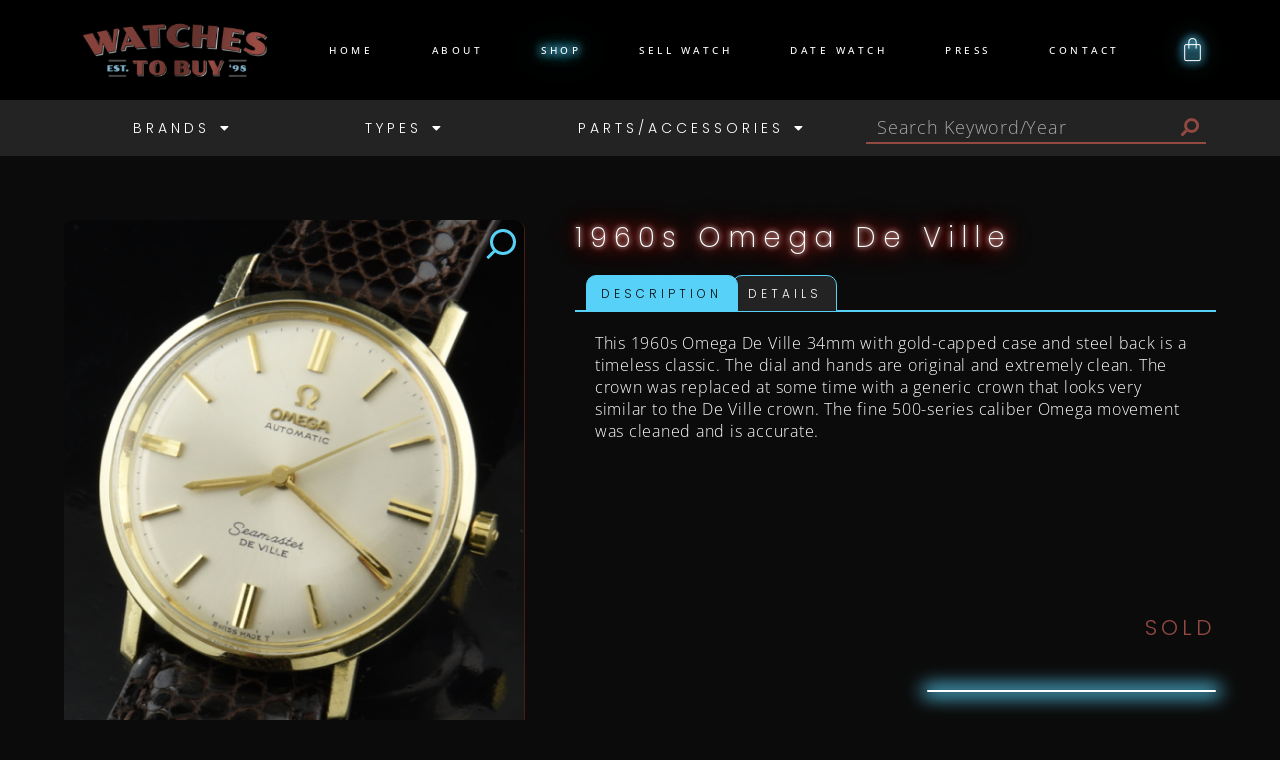

--- FILE ---
content_type: text/html; charset=UTF-8
request_url: https://watchestobuy.com/shop/1960s-omega-de-ville-3/
body_size: 132135
content:
<!doctype html>
<html lang="en-CA">
<head>
	<meta charset="UTF-8">
	<meta name="viewport" content="width=device-width, initial-scale=1">
	<link rel="profile" href="https://gmpg.org/xfn/11">
	<meta name='robots' content='index, follow, max-image-preview:large, max-snippet:-1, max-video-preview:-1' />
	<style>img:is([sizes="auto" i], [sizes^="auto," i]) { contain-intrinsic-size: 3000px 1500px }</style>
	
	<!-- This site is optimized with the Yoast SEO plugin v26.7 - https://yoast.com/wordpress/plugins/seo/ -->
	<title>Omega De Ville Gold-Capped - Watches To Buy - Vintage For Sale</title>
	<meta name="description" content="1960s Omega 34mm De Ville gold-capped watch with original steel back case, dial, hands, replaced crown, and fine clean 500-series movement." />
	<link rel="canonical" href="https://watchestobuy.com/shop/1960s-omega-de-ville-3/" />
	<meta property="og:locale" content="en_US" />
	<meta property="og:type" content="article" />
	<meta property="og:title" content="Omega De Ville Gold-Capped - Watches To Buy - Vintage For Sale" />
	<meta property="og:description" content="1960s Omega 34mm De Ville gold-capped watch with original steel back case, dial, hands, replaced crown, and fine clean 500-series movement." />
	<meta property="og:url" content="https://watchestobuy.com/shop/1960s-omega-de-ville-3/" />
	<meta property="og:site_name" content="Watches To Buy" />
	<meta property="article:modified_time" content="2024-06-22T02:15:16+00:00" />
	<meta property="og:image" content="https://3.98.219.80/wp-content/uploads/2023/07/OmegaSeamasterDevilles-2.jpg" />
	<meta name="twitter:card" content="summary_large_image" />
	<meta name="twitter:label1" content="Est. reading time" />
	<meta name="twitter:data1" content="1 minute" />
	<script type="application/ld+json" class="yoast-schema-graph">{"@context":"https://schema.org","@graph":[{"@type":"WebPage","@id":"https://watchestobuy.com/shop/1960s-omega-de-ville-3/","url":"https://watchestobuy.com/shop/1960s-omega-de-ville-3/","name":"Omega De Ville Gold-Capped - Watches To Buy - Vintage For Sale","isPartOf":{"@id":"https://watchestobuy.com/#website"},"primaryImageOfPage":{"@id":"https://watchestobuy.com/shop/1960s-omega-de-ville-3/#primaryimage"},"image":{"@id":"https://watchestobuy.com/shop/1960s-omega-de-ville-3/#primaryimage"},"thumbnailUrl":"https://watchestobuy.com/wp-content/uploads/2023/07/OmegaSeamasterDevilles-2.jpg","datePublished":"2023-07-06T17:52:21+00:00","dateModified":"2024-06-22T02:15:16+00:00","description":"1960s Omega 34mm De Ville gold-capped watch with original steel back case, dial, hands, replaced crown, and fine clean 500-series movement.","breadcrumb":{"@id":"https://watchestobuy.com/shop/1960s-omega-de-ville-3/#breadcrumb"},"inLanguage":"en-CA","potentialAction":[{"@type":"ReadAction","target":["https://watchestobuy.com/shop/1960s-omega-de-ville-3/"]}]},{"@type":"ImageObject","inLanguage":"en-CA","@id":"https://watchestobuy.com/shop/1960s-omega-de-ville-3/#primaryimage","url":"https://watchestobuy.com/wp-content/uploads/2023/07/OmegaSeamasterDevilles-2.jpg","contentUrl":"https://watchestobuy.com/wp-content/uploads/2023/07/OmegaSeamasterDevilles-2.jpg","width":500,"height":570,"caption":"1960s Omega 34mm De Ville gold-capped watch with original steel back case, dial, hands, replaced crown, and fine clean 500-series movement."},{"@type":"BreadcrumbList","@id":"https://watchestobuy.com/shop/1960s-omega-de-ville-3/#breadcrumb","itemListElement":[{"@type":"ListItem","position":1,"name":"Home","item":"https://watchestobuy.com/"},{"@type":"ListItem","position":2,"name":"Shop","item":"https://watchestobuy.com/shop/"},{"@type":"ListItem","position":3,"name":"1960s Omega De Ville"}]},{"@type":"WebSite","@id":"https://watchestobuy.com/#website","url":"https://watchestobuy.com/","name":"Watches To Buy","description":"Vintage Watches For Sale","potentialAction":[{"@type":"SearchAction","target":{"@type":"EntryPoint","urlTemplate":"https://watchestobuy.com/?s={search_term_string}"},"query-input":{"@type":"PropertyValueSpecification","valueRequired":true,"valueName":"search_term_string"}}],"inLanguage":"en-CA"}]}</script>
	<!-- / Yoast SEO plugin. -->


<link rel='dns-prefetch' href='//www.google.com' />
<link rel="alternate" type="application/rss+xml" title="Watches To Buy &raquo; Feed" href="https://watchestobuy.com/feed/" />
<link rel="alternate" type="application/rss+xml" title="Watches To Buy &raquo; Comments Feed" href="https://watchestobuy.com/comments/feed/" />
<script>
window._wpemojiSettings = {"baseUrl":"https:\/\/s.w.org\/images\/core\/emoji\/16.0.1\/72x72\/","ext":".png","svgUrl":"https:\/\/s.w.org\/images\/core\/emoji\/16.0.1\/svg\/","svgExt":".svg","source":{"concatemoji":"https:\/\/watchestobuy.com\/wp-includes\/js\/wp-emoji-release.min.js?ver=6.8.3"}};
/*! This file is auto-generated */
!function(s,n){var o,i,e;function c(e){try{var t={supportTests:e,timestamp:(new Date).valueOf()};sessionStorage.setItem(o,JSON.stringify(t))}catch(e){}}function p(e,t,n){e.clearRect(0,0,e.canvas.width,e.canvas.height),e.fillText(t,0,0);var t=new Uint32Array(e.getImageData(0,0,e.canvas.width,e.canvas.height).data),a=(e.clearRect(0,0,e.canvas.width,e.canvas.height),e.fillText(n,0,0),new Uint32Array(e.getImageData(0,0,e.canvas.width,e.canvas.height).data));return t.every(function(e,t){return e===a[t]})}function u(e,t){e.clearRect(0,0,e.canvas.width,e.canvas.height),e.fillText(t,0,0);for(var n=e.getImageData(16,16,1,1),a=0;a<n.data.length;a++)if(0!==n.data[a])return!1;return!0}function f(e,t,n,a){switch(t){case"flag":return n(e,"\ud83c\udff3\ufe0f\u200d\u26a7\ufe0f","\ud83c\udff3\ufe0f\u200b\u26a7\ufe0f")?!1:!n(e,"\ud83c\udde8\ud83c\uddf6","\ud83c\udde8\u200b\ud83c\uddf6")&&!n(e,"\ud83c\udff4\udb40\udc67\udb40\udc62\udb40\udc65\udb40\udc6e\udb40\udc67\udb40\udc7f","\ud83c\udff4\u200b\udb40\udc67\u200b\udb40\udc62\u200b\udb40\udc65\u200b\udb40\udc6e\u200b\udb40\udc67\u200b\udb40\udc7f");case"emoji":return!a(e,"\ud83e\udedf")}return!1}function g(e,t,n,a){var r="undefined"!=typeof WorkerGlobalScope&&self instanceof WorkerGlobalScope?new OffscreenCanvas(300,150):s.createElement("canvas"),o=r.getContext("2d",{willReadFrequently:!0}),i=(o.textBaseline="top",o.font="600 32px Arial",{});return e.forEach(function(e){i[e]=t(o,e,n,a)}),i}function t(e){var t=s.createElement("script");t.src=e,t.defer=!0,s.head.appendChild(t)}"undefined"!=typeof Promise&&(o="wpEmojiSettingsSupports",i=["flag","emoji"],n.supports={everything:!0,everythingExceptFlag:!0},e=new Promise(function(e){s.addEventListener("DOMContentLoaded",e,{once:!0})}),new Promise(function(t){var n=function(){try{var e=JSON.parse(sessionStorage.getItem(o));if("object"==typeof e&&"number"==typeof e.timestamp&&(new Date).valueOf()<e.timestamp+604800&&"object"==typeof e.supportTests)return e.supportTests}catch(e){}return null}();if(!n){if("undefined"!=typeof Worker&&"undefined"!=typeof OffscreenCanvas&&"undefined"!=typeof URL&&URL.createObjectURL&&"undefined"!=typeof Blob)try{var e="postMessage("+g.toString()+"("+[JSON.stringify(i),f.toString(),p.toString(),u.toString()].join(",")+"));",a=new Blob([e],{type:"text/javascript"}),r=new Worker(URL.createObjectURL(a),{name:"wpTestEmojiSupports"});return void(r.onmessage=function(e){c(n=e.data),r.terminate(),t(n)})}catch(e){}c(n=g(i,f,p,u))}t(n)}).then(function(e){for(var t in e)n.supports[t]=e[t],n.supports.everything=n.supports.everything&&n.supports[t],"flag"!==t&&(n.supports.everythingExceptFlag=n.supports.everythingExceptFlag&&n.supports[t]);n.supports.everythingExceptFlag=n.supports.everythingExceptFlag&&!n.supports.flag,n.DOMReady=!1,n.readyCallback=function(){n.DOMReady=!0}}).then(function(){return e}).then(function(){var e;n.supports.everything||(n.readyCallback(),(e=n.source||{}).concatemoji?t(e.concatemoji):e.wpemoji&&e.twemoji&&(t(e.twemoji),t(e.wpemoji)))}))}((window,document),window._wpemojiSettings);
</script>
<link rel='stylesheet' id='font-awesome-css' href='https://watchestobuy.com/wp-content/plugins/pagination-styler-for-woocommerce/berocket/assets/css/font-awesome.min.css?ver=6.8.3' media='all' />
<link rel='stylesheet' id='berocket_pagination_style-css' href='https://watchestobuy.com/wp-content/plugins/pagination-styler-for-woocommerce/css/pagination.css?ver=3.6.1.1' media='all' />
<style id='wp-emoji-styles-inline-css'>

	img.wp-smiley, img.emoji {
		display: inline !important;
		border: none !important;
		box-shadow: none !important;
		height: 1em !important;
		width: 1em !important;
		margin: 0 0.07em !important;
		vertical-align: -0.1em !important;
		background: none !important;
		padding: 0 !important;
	}
</style>
<link rel='stylesheet' id='wp-block-library-css' href='https://watchestobuy.com/wp-includes/css/dist/block-library/style.min.css?ver=6.8.3' media='all' />
<style id='global-styles-inline-css'>
:root{--wp--preset--aspect-ratio--square: 1;--wp--preset--aspect-ratio--4-3: 4/3;--wp--preset--aspect-ratio--3-4: 3/4;--wp--preset--aspect-ratio--3-2: 3/2;--wp--preset--aspect-ratio--2-3: 2/3;--wp--preset--aspect-ratio--16-9: 16/9;--wp--preset--aspect-ratio--9-16: 9/16;--wp--preset--color--black: #000000;--wp--preset--color--cyan-bluish-gray: #abb8c3;--wp--preset--color--white: #ffffff;--wp--preset--color--pale-pink: #f78da7;--wp--preset--color--vivid-red: #cf2e2e;--wp--preset--color--luminous-vivid-orange: #ff6900;--wp--preset--color--luminous-vivid-amber: #fcb900;--wp--preset--color--light-green-cyan: #7bdcb5;--wp--preset--color--vivid-green-cyan: #00d084;--wp--preset--color--pale-cyan-blue: #8ed1fc;--wp--preset--color--vivid-cyan-blue: #0693e3;--wp--preset--color--vivid-purple: #9b51e0;--wp--preset--gradient--vivid-cyan-blue-to-vivid-purple: linear-gradient(135deg,rgba(6,147,227,1) 0%,rgb(155,81,224) 100%);--wp--preset--gradient--light-green-cyan-to-vivid-green-cyan: linear-gradient(135deg,rgb(122,220,180) 0%,rgb(0,208,130) 100%);--wp--preset--gradient--luminous-vivid-amber-to-luminous-vivid-orange: linear-gradient(135deg,rgba(252,185,0,1) 0%,rgba(255,105,0,1) 100%);--wp--preset--gradient--luminous-vivid-orange-to-vivid-red: linear-gradient(135deg,rgba(255,105,0,1) 0%,rgb(207,46,46) 100%);--wp--preset--gradient--very-light-gray-to-cyan-bluish-gray: linear-gradient(135deg,rgb(238,238,238) 0%,rgb(169,184,195) 100%);--wp--preset--gradient--cool-to-warm-spectrum: linear-gradient(135deg,rgb(74,234,220) 0%,rgb(151,120,209) 20%,rgb(207,42,186) 40%,rgb(238,44,130) 60%,rgb(251,105,98) 80%,rgb(254,248,76) 100%);--wp--preset--gradient--blush-light-purple: linear-gradient(135deg,rgb(255,206,236) 0%,rgb(152,150,240) 100%);--wp--preset--gradient--blush-bordeaux: linear-gradient(135deg,rgb(254,205,165) 0%,rgb(254,45,45) 50%,rgb(107,0,62) 100%);--wp--preset--gradient--luminous-dusk: linear-gradient(135deg,rgb(255,203,112) 0%,rgb(199,81,192) 50%,rgb(65,88,208) 100%);--wp--preset--gradient--pale-ocean: linear-gradient(135deg,rgb(255,245,203) 0%,rgb(182,227,212) 50%,rgb(51,167,181) 100%);--wp--preset--gradient--electric-grass: linear-gradient(135deg,rgb(202,248,128) 0%,rgb(113,206,126) 100%);--wp--preset--gradient--midnight: linear-gradient(135deg,rgb(2,3,129) 0%,rgb(40,116,252) 100%);--wp--preset--font-size--small: 13px;--wp--preset--font-size--medium: 20px;--wp--preset--font-size--large: 36px;--wp--preset--font-size--x-large: 42px;--wp--preset--spacing--20: 0.44rem;--wp--preset--spacing--30: 0.67rem;--wp--preset--spacing--40: 1rem;--wp--preset--spacing--50: 1.5rem;--wp--preset--spacing--60: 2.25rem;--wp--preset--spacing--70: 3.38rem;--wp--preset--spacing--80: 5.06rem;--wp--preset--shadow--natural: 6px 6px 9px rgba(0, 0, 0, 0.2);--wp--preset--shadow--deep: 12px 12px 50px rgba(0, 0, 0, 0.4);--wp--preset--shadow--sharp: 6px 6px 0px rgba(0, 0, 0, 0.2);--wp--preset--shadow--outlined: 6px 6px 0px -3px rgba(255, 255, 255, 1), 6px 6px rgba(0, 0, 0, 1);--wp--preset--shadow--crisp: 6px 6px 0px rgba(0, 0, 0, 1);}:root { --wp--style--global--content-size: 800px;--wp--style--global--wide-size: 1200px; }:where(body) { margin: 0; }.wp-site-blocks > .alignleft { float: left; margin-right: 2em; }.wp-site-blocks > .alignright { float: right; margin-left: 2em; }.wp-site-blocks > .aligncenter { justify-content: center; margin-left: auto; margin-right: auto; }:where(.wp-site-blocks) > * { margin-block-start: 24px; margin-block-end: 0; }:where(.wp-site-blocks) > :first-child { margin-block-start: 0; }:where(.wp-site-blocks) > :last-child { margin-block-end: 0; }:root { --wp--style--block-gap: 24px; }:root :where(.is-layout-flow) > :first-child{margin-block-start: 0;}:root :where(.is-layout-flow) > :last-child{margin-block-end: 0;}:root :where(.is-layout-flow) > *{margin-block-start: 24px;margin-block-end: 0;}:root :where(.is-layout-constrained) > :first-child{margin-block-start: 0;}:root :where(.is-layout-constrained) > :last-child{margin-block-end: 0;}:root :where(.is-layout-constrained) > *{margin-block-start: 24px;margin-block-end: 0;}:root :where(.is-layout-flex){gap: 24px;}:root :where(.is-layout-grid){gap: 24px;}.is-layout-flow > .alignleft{float: left;margin-inline-start: 0;margin-inline-end: 2em;}.is-layout-flow > .alignright{float: right;margin-inline-start: 2em;margin-inline-end: 0;}.is-layout-flow > .aligncenter{margin-left: auto !important;margin-right: auto !important;}.is-layout-constrained > .alignleft{float: left;margin-inline-start: 0;margin-inline-end: 2em;}.is-layout-constrained > .alignright{float: right;margin-inline-start: 2em;margin-inline-end: 0;}.is-layout-constrained > .aligncenter{margin-left: auto !important;margin-right: auto !important;}.is-layout-constrained > :where(:not(.alignleft):not(.alignright):not(.alignfull)){max-width: var(--wp--style--global--content-size);margin-left: auto !important;margin-right: auto !important;}.is-layout-constrained > .alignwide{max-width: var(--wp--style--global--wide-size);}body .is-layout-flex{display: flex;}.is-layout-flex{flex-wrap: wrap;align-items: center;}.is-layout-flex > :is(*, div){margin: 0;}body .is-layout-grid{display: grid;}.is-layout-grid > :is(*, div){margin: 0;}body{padding-top: 0px;padding-right: 0px;padding-bottom: 0px;padding-left: 0px;}a:where(:not(.wp-element-button)){text-decoration: underline;}:root :where(.wp-element-button, .wp-block-button__link){background-color: #32373c;border-width: 0;color: #fff;font-family: inherit;font-size: inherit;line-height: inherit;padding: calc(0.667em + 2px) calc(1.333em + 2px);text-decoration: none;}.has-black-color{color: var(--wp--preset--color--black) !important;}.has-cyan-bluish-gray-color{color: var(--wp--preset--color--cyan-bluish-gray) !important;}.has-white-color{color: var(--wp--preset--color--white) !important;}.has-pale-pink-color{color: var(--wp--preset--color--pale-pink) !important;}.has-vivid-red-color{color: var(--wp--preset--color--vivid-red) !important;}.has-luminous-vivid-orange-color{color: var(--wp--preset--color--luminous-vivid-orange) !important;}.has-luminous-vivid-amber-color{color: var(--wp--preset--color--luminous-vivid-amber) !important;}.has-light-green-cyan-color{color: var(--wp--preset--color--light-green-cyan) !important;}.has-vivid-green-cyan-color{color: var(--wp--preset--color--vivid-green-cyan) !important;}.has-pale-cyan-blue-color{color: var(--wp--preset--color--pale-cyan-blue) !important;}.has-vivid-cyan-blue-color{color: var(--wp--preset--color--vivid-cyan-blue) !important;}.has-vivid-purple-color{color: var(--wp--preset--color--vivid-purple) !important;}.has-black-background-color{background-color: var(--wp--preset--color--black) !important;}.has-cyan-bluish-gray-background-color{background-color: var(--wp--preset--color--cyan-bluish-gray) !important;}.has-white-background-color{background-color: var(--wp--preset--color--white) !important;}.has-pale-pink-background-color{background-color: var(--wp--preset--color--pale-pink) !important;}.has-vivid-red-background-color{background-color: var(--wp--preset--color--vivid-red) !important;}.has-luminous-vivid-orange-background-color{background-color: var(--wp--preset--color--luminous-vivid-orange) !important;}.has-luminous-vivid-amber-background-color{background-color: var(--wp--preset--color--luminous-vivid-amber) !important;}.has-light-green-cyan-background-color{background-color: var(--wp--preset--color--light-green-cyan) !important;}.has-vivid-green-cyan-background-color{background-color: var(--wp--preset--color--vivid-green-cyan) !important;}.has-pale-cyan-blue-background-color{background-color: var(--wp--preset--color--pale-cyan-blue) !important;}.has-vivid-cyan-blue-background-color{background-color: var(--wp--preset--color--vivid-cyan-blue) !important;}.has-vivid-purple-background-color{background-color: var(--wp--preset--color--vivid-purple) !important;}.has-black-border-color{border-color: var(--wp--preset--color--black) !important;}.has-cyan-bluish-gray-border-color{border-color: var(--wp--preset--color--cyan-bluish-gray) !important;}.has-white-border-color{border-color: var(--wp--preset--color--white) !important;}.has-pale-pink-border-color{border-color: var(--wp--preset--color--pale-pink) !important;}.has-vivid-red-border-color{border-color: var(--wp--preset--color--vivid-red) !important;}.has-luminous-vivid-orange-border-color{border-color: var(--wp--preset--color--luminous-vivid-orange) !important;}.has-luminous-vivid-amber-border-color{border-color: var(--wp--preset--color--luminous-vivid-amber) !important;}.has-light-green-cyan-border-color{border-color: var(--wp--preset--color--light-green-cyan) !important;}.has-vivid-green-cyan-border-color{border-color: var(--wp--preset--color--vivid-green-cyan) !important;}.has-pale-cyan-blue-border-color{border-color: var(--wp--preset--color--pale-cyan-blue) !important;}.has-vivid-cyan-blue-border-color{border-color: var(--wp--preset--color--vivid-cyan-blue) !important;}.has-vivid-purple-border-color{border-color: var(--wp--preset--color--vivid-purple) !important;}.has-vivid-cyan-blue-to-vivid-purple-gradient-background{background: var(--wp--preset--gradient--vivid-cyan-blue-to-vivid-purple) !important;}.has-light-green-cyan-to-vivid-green-cyan-gradient-background{background: var(--wp--preset--gradient--light-green-cyan-to-vivid-green-cyan) !important;}.has-luminous-vivid-amber-to-luminous-vivid-orange-gradient-background{background: var(--wp--preset--gradient--luminous-vivid-amber-to-luminous-vivid-orange) !important;}.has-luminous-vivid-orange-to-vivid-red-gradient-background{background: var(--wp--preset--gradient--luminous-vivid-orange-to-vivid-red) !important;}.has-very-light-gray-to-cyan-bluish-gray-gradient-background{background: var(--wp--preset--gradient--very-light-gray-to-cyan-bluish-gray) !important;}.has-cool-to-warm-spectrum-gradient-background{background: var(--wp--preset--gradient--cool-to-warm-spectrum) !important;}.has-blush-light-purple-gradient-background{background: var(--wp--preset--gradient--blush-light-purple) !important;}.has-blush-bordeaux-gradient-background{background: var(--wp--preset--gradient--blush-bordeaux) !important;}.has-luminous-dusk-gradient-background{background: var(--wp--preset--gradient--luminous-dusk) !important;}.has-pale-ocean-gradient-background{background: var(--wp--preset--gradient--pale-ocean) !important;}.has-electric-grass-gradient-background{background: var(--wp--preset--gradient--electric-grass) !important;}.has-midnight-gradient-background{background: var(--wp--preset--gradient--midnight) !important;}.has-small-font-size{font-size: var(--wp--preset--font-size--small) !important;}.has-medium-font-size{font-size: var(--wp--preset--font-size--medium) !important;}.has-large-font-size{font-size: var(--wp--preset--font-size--large) !important;}.has-x-large-font-size{font-size: var(--wp--preset--font-size--x-large) !important;}
:root :where(.wp-block-pullquote){font-size: 1.5em;line-height: 1.6;}
</style>
<link rel='stylesheet' id='photoswipe-css' href='https://watchestobuy.com/wp-content/plugins/woocommerce/assets/css/photoswipe/photoswipe.min.css?ver=10.4.3' media='all' />
<link rel='stylesheet' id='photoswipe-default-skin-css' href='https://watchestobuy.com/wp-content/plugins/woocommerce/assets/css/photoswipe/default-skin/default-skin.min.css?ver=10.4.3' media='all' />
<link rel='stylesheet' id='woocommerce-layout-css' href='https://watchestobuy.com/wp-content/plugins/woocommerce/assets/css/woocommerce-layout.css?ver=10.4.3' media='all' />
<link rel='stylesheet' id='woocommerce-smallscreen-css' href='https://watchestobuy.com/wp-content/plugins/woocommerce/assets/css/woocommerce-smallscreen.css?ver=10.4.3' media='only screen and (max-width: 768px)' />
<link rel='stylesheet' id='woocommerce-general-css' href='https://watchestobuy.com/wp-content/plugins/woocommerce/assets/css/woocommerce.css?ver=10.4.3' media='all' />
<style id='woocommerce-inline-inline-css'>
.woocommerce form .form-row .required { visibility: visible; }
</style>
<link rel='stylesheet' id='hello-elementor-css' href='https://watchestobuy.com/wp-content/themes/hello-elementor/assets/css/reset.css?ver=3.4.5' media='all' />
<link rel='stylesheet' id='hello-elementor-theme-style-css' href='https://watchestobuy.com/wp-content/themes/hello-elementor/assets/css/theme.css?ver=3.4.5' media='all' />
<link rel='stylesheet' id='hello-elementor-header-footer-css' href='https://watchestobuy.com/wp-content/themes/hello-elementor/assets/css/header-footer.css?ver=3.4.5' media='all' />
<link rel='stylesheet' id='wpdreams-asl-basic-css' href='https://watchestobuy.com/wp-content/plugins/ajax-search-lite/css/style.basic.css?ver=4.13.4' media='all' />
<style id='wpdreams-asl-basic-inline-css'>

					div[id*='ajaxsearchlitesettings'].searchsettings .asl_option_inner label {
						font-size: 0px !important;
						color: rgba(0, 0, 0, 0);
					}
					div[id*='ajaxsearchlitesettings'].searchsettings .asl_option_inner label:after {
						font-size: 11px !important;
						position: absolute;
						top: 0;
						left: 0;
						z-index: 1;
					}
					.asl_w_container {
						width: 100%;
						margin: 0px 0px 0px 0px;
						min-width: 200px;
					}
					div[id*='ajaxsearchlite'].asl_m {
						width: 100%;
					}
					div[id*='ajaxsearchliteres'].wpdreams_asl_results div.resdrg span.highlighted {
						font-weight: bold;
						color: rgba(217, 49, 43, 1);
						background-color: rgba(238, 238, 238, 1);
					}
					div[id*='ajaxsearchliteres'].wpdreams_asl_results .results img.asl_image {
						width: 70px;
						height: 70px;
						object-fit: cover;
					}
					div[id*='ajaxsearchlite'].asl_r .results {
						max-height: none;
					}
					div[id*='ajaxsearchlite'].asl_r {
						position: absolute;
					}
				
						.asl_m, .asl_m .probox {
							background-color: rgb(35, 35, 35) !important;
							background-image: none !important;
							-webkit-background-image: none !important;
							-ms-background-image: none !important;
						}
					
						.asl_m .probox svg {
							fill: rgb(145, 73, 65) !important;
						}
						.asl_m .probox .innericon {
							background-color: rgba(255, 255, 255, 1) !important;
							background-image: none !important;
							-webkit-background-image: none !important;
							-ms-background-image: none !important;
						}
					
						div.asl_m.asl_w {
							border:1px solid rgb(145, 73, 65) !important;border-radius:0px 2px 0px 2px !important;
							box-shadow: none !important;
						}
						div.asl_m.asl_w .probox {border: none !important;}
					
						.asl_r.asl_w {
							background-color: rgb(35, 35, 35) !important;
							background-image: none !important;
							-webkit-background-image: none !important;
							-ms-background-image: none !important;
						}
					
						.asl_r.asl_w .item {
							background-color: rgb(35, 35, 35) !important;
							background-image: none !important;
							-webkit-background-image: none !important;
							-ms-background-image: none !important;
						}
					
						div.asl_r.asl_w {
							border:1px solid rgb(145, 73, 65) !important;border-radius:0px 0px 0px 0px !important;
							box-shadow: none !important;
						}
					
						div.asl_r.asl_w.vertical .results .item::after {
							display: block;
							position: absolute;
							bottom: 0;
							content: '';
							height: 1px;
							width: 100%;
							background: #D8D8D8;
						}
						div.asl_r.asl_w.vertical .results .item.asl_last_item::after {
							display: none;
						}
					
</style>
<link rel='stylesheet' id='wpdreams-asl-instance-css' href='https://watchestobuy.com/wp-content/plugins/ajax-search-lite/css/style-simple-red.css?ver=4.13.4' media='all' />
<link rel='stylesheet' id='elementor-frontend-css' href='https://watchestobuy.com/wp-content/uploads/elementor/css/custom-frontend.min.css?ver=1768873847' media='all' />
<link rel='stylesheet' id='widget-image-css' href='https://watchestobuy.com/wp-content/plugins/elementor/assets/css/widget-image.min.css?ver=3.34.1' media='all' />
<link rel='stylesheet' id='widget-nav-menu-css' href='https://watchestobuy.com/wp-content/uploads/elementor/css/custom-pro-widget-nav-menu.min.css?ver=1768873847' media='all' />
<link rel='stylesheet' id='e-sticky-css' href='https://watchestobuy.com/wp-content/plugins/elementor-pro/assets/css/modules/sticky.min.css?ver=3.34.0' media='all' />
<link rel='stylesheet' id='widget-icon-list-css' href='https://watchestobuy.com/wp-content/uploads/elementor/css/custom-widget-icon-list.min.css?ver=1768873847' media='all' />
<link rel='stylesheet' id='e-shapes-css' href='https://watchestobuy.com/wp-content/plugins/elementor/assets/css/conditionals/shapes.min.css?ver=3.34.1' media='all' />
<link rel='stylesheet' id='widget-heading-css' href='https://watchestobuy.com/wp-content/plugins/elementor/assets/css/widget-heading.min.css?ver=3.34.1' media='all' />
<link rel='stylesheet' id='widget-spacer-css' href='https://watchestobuy.com/wp-content/plugins/elementor/assets/css/widget-spacer.min.css?ver=3.34.1' media='all' />
<link rel='stylesheet' id='widget-form-css' href='https://watchestobuy.com/wp-content/plugins/elementor-pro/assets/css/widget-form.min.css?ver=3.34.0' media='all' />
<link rel='stylesheet' id='e-animation-fadeIn-css' href='https://watchestobuy.com/wp-content/plugins/elementor/assets/lib/animations/styles/fadeIn.min.css?ver=3.34.1' media='all' />
<link rel='stylesheet' id='widget-divider-css' href='https://watchestobuy.com/wp-content/plugins/elementor/assets/css/widget-divider.min.css?ver=3.34.1' media='all' />
<link rel='stylesheet' id='widget-woocommerce-product-images-css' href='https://watchestobuy.com/wp-content/plugins/elementor-pro/assets/css/widget-woocommerce-product-images.min.css?ver=3.34.0' media='all' />
<link rel='stylesheet' id='widget-share-buttons-css' href='https://watchestobuy.com/wp-content/plugins/elementor-pro/assets/css/widget-share-buttons.min.css?ver=3.34.0' media='all' />
<link rel='stylesheet' id='e-apple-webkit-css' href='https://watchestobuy.com/wp-content/uploads/elementor/css/custom-apple-webkit.min.css?ver=1768873847' media='all' />
<link rel='stylesheet' id='elementor-icons-shared-0-css' href='https://watchestobuy.com/wp-content/plugins/elementor/assets/lib/font-awesome/css/fontawesome.min.css?ver=5.15.3' media='all' />
<link rel='stylesheet' id='elementor-icons-fa-solid-css' href='https://watchestobuy.com/wp-content/plugins/elementor/assets/lib/font-awesome/css/solid.min.css?ver=5.15.3' media='all' />
<link rel='stylesheet' id='elementor-icons-fa-brands-css' href='https://watchestobuy.com/wp-content/plugins/elementor/assets/lib/font-awesome/css/brands.min.css?ver=5.15.3' media='all' />
<link rel='stylesheet' id='widget-woocommerce-product-data-tabs-css' href='https://watchestobuy.com/wp-content/plugins/elementor-pro/assets/css/widget-woocommerce-product-data-tabs.min.css?ver=3.34.0' media='all' />
<link rel='stylesheet' id='widget-woocommerce-product-price-css' href='https://watchestobuy.com/wp-content/plugins/elementor-pro/assets/css/widget-woocommerce-product-price.min.css?ver=3.34.0' media='all' />
<link rel='stylesheet' id='widget-woocommerce-product-add-to-cart-css' href='https://watchestobuy.com/wp-content/uploads/elementor/css/custom-pro-widget-woocommerce-product-add-to-cart.min.css?ver=1768873847' media='all' />
<link rel='stylesheet' id='elementor-icons-css' href='https://watchestobuy.com/wp-content/plugins/elementor/assets/lib/eicons/css/elementor-icons.min.css?ver=5.45.0' media='all' />
<link rel='stylesheet' id='elementor-post-6-css' href='https://watchestobuy.com/wp-content/uploads/elementor/css/post-6.css?ver=1768873847' media='all' />
<link rel='stylesheet' id='elementor-post-4387-css' href='https://watchestobuy.com/wp-content/uploads/elementor/css/post-4387.css?ver=1768873847' media='all' />
<link rel='stylesheet' id='elementor-post-4822-css' href='https://watchestobuy.com/wp-content/uploads/elementor/css/post-4822.css?ver=1768873847' media='all' />
<link rel='stylesheet' id='elementor-post-4574-css' href='https://watchestobuy.com/wp-content/uploads/elementor/css/post-4574.css?ver=1768873848' media='all' />
<link rel='stylesheet' id='woo_discount_pro_style-css' href='https://watchestobuy.com/wp-content/plugins/woo-discount-rules-pro/Assets/Css/awdr_style.css?ver=2.6.13' media='all' />
<link rel='stylesheet' id='chld_thm_cfg_child-css' href='https://watchestobuy.com/wp-content/themes/HelloElementorChild/style.css?ver=6.8.3' media='all' />
<link rel='stylesheet' id='elementor-gf-local-poppins-css' href='https://watchestobuy.com/wp-content/uploads/elementor/google-fonts/css/poppins.css?ver=1742430041' media='all' />
<link rel='stylesheet' id='elementor-gf-local-roboto-css' href='https://watchestobuy.com/wp-content/uploads/elementor/google-fonts/css/roboto.css?ver=1752104785' media='all' />
<script src="https://watchestobuy.com/wp-includes/js/jquery/jquery.min.js?ver=3.7.1" id="jquery-core-js"></script>
<script src="https://watchestobuy.com/wp-includes/js/jquery/jquery-migrate.min.js?ver=3.4.1" id="jquery-migrate-js"></script>
<script src="https://watchestobuy.com/wp-content/plugins/pagination-styler-for-woocommerce/js/pagination_styler.js?ver=3.6.1.1" id="berocket_pagination_script-js"></script>
<script src="https://watchestobuy.com/wp-content/plugins/woocommerce/assets/js/zoom/jquery.zoom.min.js?ver=1.7.21-wc.10.4.3" id="wc-zoom-js" defer data-wp-strategy="defer"></script>
<script src="https://watchestobuy.com/wp-content/plugins/woocommerce/assets/js/flexslider/jquery.flexslider.min.js?ver=2.7.2-wc.10.4.3" id="wc-flexslider-js" defer data-wp-strategy="defer"></script>
<script src="https://watchestobuy.com/wp-content/plugins/woocommerce/assets/js/photoswipe/photoswipe.min.js?ver=4.1.1-wc.10.4.3" id="wc-photoswipe-js" defer data-wp-strategy="defer"></script>
<script src="https://watchestobuy.com/wp-content/plugins/woocommerce/assets/js/photoswipe/photoswipe-ui-default.min.js?ver=4.1.1-wc.10.4.3" id="wc-photoswipe-ui-default-js" defer data-wp-strategy="defer"></script>
<script id="wc-single-product-js-extra">
var wc_single_product_params = {"i18n_required_rating_text":"Please select a rating","i18n_rating_options":["1 of 5 stars","2 of 5 stars","3 of 5 stars","4 of 5 stars","5 of 5 stars"],"i18n_product_gallery_trigger_text":"View full-screen image gallery","review_rating_required":"yes","flexslider":{"rtl":false,"animation":"slide","smoothHeight":true,"directionNav":false,"controlNav":"thumbnails","slideshow":false,"animationSpeed":500,"animationLoop":false,"allowOneSlide":false},"zoom_enabled":"1","zoom_options":[],"photoswipe_enabled":"1","photoswipe_options":{"shareEl":false,"closeOnScroll":false,"history":false,"hideAnimationDuration":0,"showAnimationDuration":0},"flexslider_enabled":"1"};
</script>
<script src="https://watchestobuy.com/wp-content/plugins/woocommerce/assets/js/frontend/single-product.min.js?ver=10.4.3" id="wc-single-product-js" defer data-wp-strategy="defer"></script>
<script src="https://watchestobuy.com/wp-content/plugins/woocommerce/assets/js/jquery-blockui/jquery.blockUI.min.js?ver=2.7.0-wc.10.4.3" id="wc-jquery-blockui-js" defer data-wp-strategy="defer"></script>
<script src="https://watchestobuy.com/wp-content/plugins/woocommerce/assets/js/js-cookie/js.cookie.min.js?ver=2.1.4-wc.10.4.3" id="wc-js-cookie-js" defer data-wp-strategy="defer"></script>
<script id="woocommerce-js-extra">
var woocommerce_params = {"ajax_url":"\/wp-admin\/admin-ajax.php","wc_ajax_url":"\/?wc-ajax=%%endpoint%%","i18n_password_show":"Show password","i18n_password_hide":"Hide password"};
</script>
<script src="https://watchestobuy.com/wp-content/plugins/woocommerce/assets/js/frontend/woocommerce.min.js?ver=10.4.3" id="woocommerce-js" defer data-wp-strategy="defer"></script>
<link rel="https://api.w.org/" href="https://watchestobuy.com/wp-json/" /><link rel="alternate" title="JSON" type="application/json" href="https://watchestobuy.com/wp-json/wp/v2/product/14113" /><link rel="EditURI" type="application/rsd+xml" title="RSD" href="https://watchestobuy.com/xmlrpc.php?rsd" />
<meta name="generator" content="WordPress 6.8.3" />
<meta name="generator" content="WooCommerce 10.4.3" />
<link rel='shortlink' href='https://watchestobuy.com/?p=14113' />
<link rel="alternate" title="oEmbed (JSON)" type="application/json+oembed" href="https://watchestobuy.com/wp-json/oembed/1.0/embed?url=https%3A%2F%2Fwatchestobuy.com%2Fshop%2F1960s-omega-de-ville-3%2F" />
<link rel="alternate" title="oEmbed (XML)" type="text/xml+oembed" href="https://watchestobuy.com/wp-json/oembed/1.0/embed?url=https%3A%2F%2Fwatchestobuy.com%2Fshop%2F1960s-omega-de-ville-3%2F&#038;format=xml" />
<style>.woocommerce-pagination.berocket_pagination {text-align: center!important;clear: both;}.woocommerce-pagination.berocket_pagination ul{border-color:#914941!important;border-top-width:1px!important;border-bottom-width:1px!important;border-left-width:1px!important;border-right-width:0px!important;padding-top:0px!important;padding-bottom:0px!important;padding-left:0px!important;padding-right:0px!important;border-top-left-radius:0px!important;border-top-right-radius:0px!important;border-bottom-right-radius:0px!important;border-bottom-left-radius:0px!important;border-style:solid!important;}.woocommerce-pagination.berocket_pagination ul li{border-color:#914941!important;border-top-width:0px!important;border-bottom-width:0px!important;border-left-width:0px!important;border-right-width:1px!important;border-top-left-radius:0px!important;border-top-right-radius:0px!important;border-bottom-right-radius:0px!important;border-bottom-left-radius:0px!important;margin-top:0px!important;margin-bottom:0px!important;margin-left:0px!important;margin-right:0px!important;float:left!important;border-style:solid!important;}.woocommerce-pagination.berocket_pagination ul li:hover{border-color:#914941!important;}.woocommerce-pagination.berocket_pagination ul li > a, .woocommerce-pagination.berocket_pagination ul li > span{color:#333!important;padding-top:10px!important;padding-bottom:10px!important;padding-left:10px!important;padding-right:10px!important;}.woocommerce-pagination.berocket_pagination ul li > a:hover, .woocommerce-pagination.berocket_pagination ul li > span.current{color:#914941!important;}</style><meta name="description" content="1960s Omega 34mm De Ville gold-capped watch with original steel back case, dial, hands, replaced crown, and fine clean 500-series movement.">
	<noscript><style>.woocommerce-product-gallery{ opacity: 1 !important; }</style></noscript>
					<link rel="preconnect" href="https://fonts.gstatic.com" crossorigin />
				<link rel="preload" as="style" href="//fonts.googleapis.com/css?family=Open+Sans&display=swap" />
								<link rel="stylesheet" href="//fonts.googleapis.com/css?family=Open+Sans&display=swap" media="all" />
				<meta name="generator" content="Elementor 3.34.1; features: additional_custom_breakpoints; settings: css_print_method-external, google_font-enabled, font_display-auto">
<!-- Google tag (gtag.js) -->
<script async src="https://www.googletagmanager.com/gtag/js?id=G-TE7TFCBP04"></script>
<script>
  window.dataLayer = window.dataLayer || [];
  function gtag(){dataLayer.push(arguments);}
  gtag('js', new Date());

  gtag('config', 'G-TE7TFCBP04');
</script>

<!-- Google Tag Manager -->
<script>(function(w,d,s,l,i){w[l]=w[l]||[];w[l].push({'gtm.start':
new Date().getTime(),event:'gtm.js'});var f=d.getElementsByTagName(s)[0],
j=d.createElement(s),dl=l!='dataLayer'?'&l='+l:'';j.async=true;j.src=
'https://www.googletagmanager.com/gtm.js?id='+i+dl;f.parentNode.insertBefore(j,f);
})(window,document,'script','dataLayer','GTM-KMQZ2T3G');</script>
<!-- End Google Tag Manager -->

<!-- Google Search Console Verification -->
<meta name="google-site-verification" content="WEyFfvMm1JjdVVXVbpu1YzFVvqSKoy6S88-Z-WjxDak" />

<!--- Stop iOS detecting telephone numbers --------->
<meta name="format-detection" content="telephone=no">


<!--- Favicons --------->
<link rel="icon" href="/favicon.ico" sizes="32x32">
<link rel="icon" href="/icon.svg" type="image/svg+xml">
<link rel="apple-touch-icon" href="/apple-touch-icon.png"><!-- 180×180 -->
<link rel="manifest" href="/manifest.webmanifest">

<!-- <meta name="viewport" content="height=device-height, width=device-width, initial-scale=1.0, minimum-scale=1.0, maximum-scale=1.0, user-scalable=no, target-densitydpi=device-dpi"> -->
<!-- <meta property="og:image" content="https://watchestobuy.com/wp-content/uploads/2025/05/WTB_Link_Preview_2025_2.jpg" /> -->
<meta name="thumbnail" content="https://watchestobuy.com/wp-content/uploads/2025/05/WTB_Link_Preview_2025_2.jpg" />

<!--
  <PageMap>
    <DataObject type="thumbnail">
      <Attribute name="src" value="https://watchestobuy.com/wp-content/uploads/2025/05/WTB_Link_Preview_2025_2.jpg"/>
      <Attribute name="width" value="150"/>
      <Attribute name="height" value="150"/>
    </DataObject>
  </PageMap>
-->

<!--Script to prevent typography orphans -->
<script src="https://cdnjs.cloudflare.com/ajax/libs/jquery/3.3.1/jquery.min.js"></script>
<script type="text/javascript">
        for (const p of $('p')) {
  p.innerHTML = p.innerHTML.replace(/\s\b(?=\S+$)/, '&nbsp');
}
</script>


<script type="text/javascript"> 
/*Create a "Back" button" that goes to the previous page*/ 
jQuery(document).ready(function() {
    jQuery('.btn-back').on('click', function() {
      window.history.go(-1); 
      return false;
    });
});
</script>
			<style>
				.e-con.e-parent:nth-of-type(n+4):not(.e-lazyloaded):not(.e-no-lazyload),
				.e-con.e-parent:nth-of-type(n+4):not(.e-lazyloaded):not(.e-no-lazyload) * {
					background-image: none !important;
				}
				@media screen and (max-height: 1024px) {
					.e-con.e-parent:nth-of-type(n+3):not(.e-lazyloaded):not(.e-no-lazyload),
					.e-con.e-parent:nth-of-type(n+3):not(.e-lazyloaded):not(.e-no-lazyload) * {
						background-image: none !important;
					}
				}
				@media screen and (max-height: 640px) {
					.e-con.e-parent:nth-of-type(n+2):not(.e-lazyloaded):not(.e-no-lazyload),
					.e-con.e-parent:nth-of-type(n+2):not(.e-lazyloaded):not(.e-no-lazyload) * {
						background-image: none !important;
					}
				}
			</style>
						<meta name="theme-color" content="#0B0B0B">
			</head>
<body class="wp-singular product-template-default single single-product postid-14113 wp-embed-responsive wp-theme-hello-elementor wp-child-theme-HelloElementorChild theme-hello-elementor woocommerce woocommerce-page woocommerce-no-js hello-elementor-default elementor-default elementor-template-full-width elementor-kit-6 elementor-page-4574">

<!-- Google Tag Manager (noscript) -->
<noscript><iframe src="https://www.googletagmanager.com/ns.html?id=GTM-KMQZ2T3G"
height="0" width="0" style="display:none;visibility:hidden"></iframe></noscript>
<!-- End Google Tag Manager (noscript) -->

<a class="skip-link screen-reader-text" href="#content">Skip to content</a>

		<header data-elementor-type="header" data-elementor-id="4387" class="elementor elementor-4387 elementor-location-header" data-elementor-post-type="elementor_library">
					<section class="elementor-section elementor-top-section elementor-element elementor-element-87ec260 elementor-section-height-min-height elementor-section-content-middle Custom_Nav elementor-section-boxed elementor-section-height-default elementor-section-items-middle" data-id="87ec260" data-element_type="section" data-settings="{&quot;background_background&quot;:&quot;classic&quot;,&quot;sticky&quot;:&quot;top&quot;,&quot;sticky_on&quot;:[&quot;desktop&quot;,&quot;laptop&quot;,&quot;tablet&quot;,&quot;mobile&quot;],&quot;sticky_offset&quot;:0,&quot;sticky_effects_offset&quot;:0,&quot;sticky_anchor_link_offset&quot;:0}">
						<div class="elementor-container elementor-column-gap-default">
					<div class="elementor-column elementor-col-100 elementor-top-column elementor-element elementor-element-6263072 Custom_Nav_Col" data-id="6263072" data-element_type="column">
			<div class="elementor-widget-wrap elementor-element-populated">
						<div class="elementor-element elementor-element-e63e919 elementor-widget__width-initial elementor-widget elementor-widget-image" data-id="e63e919" data-element_type="widget" id="Header_Logo" data-widget_type="image.default">
				<div class="elementor-widget-container">
																<a href="https://watchestobuy.com">
							<img width="300" height="100" src="https://watchestobuy.com/wp-content/uploads/2025/05/WTB_Branding-2025_Menu_2-300x100.png" class="attachment-medium size-medium wp-image-30497" alt="Watches To Buy Branding" srcset="https://watchestobuy.com/wp-content/uploads/2025/05/WTB_Branding-2025_Menu_2-300x100.png 300w, https://watchestobuy.com/wp-content/uploads/2025/05/WTB_Branding-2025_Menu_2.png 400w" sizes="(max-width: 300px) 100vw, 300px" />								</a>
															</div>
				</div>
				<div class="elementor-element elementor-element-52f41da elementor-nav-menu__align-justify elementor-nav-menu--stretch Custom_Menu_Icon elementor-nav-menu__text-align-center elementor-widget__width-initial elementor-nav-menu--dropdown-tablet elementor-nav-menu--toggle elementor-nav-menu--burger elementor-widget elementor-widget-nav-menu" data-id="52f41da" data-element_type="widget" id="Header_Menu" data-settings="{&quot;full_width&quot;:&quot;stretch&quot;,&quot;layout&quot;:&quot;horizontal&quot;,&quot;submenu_icon&quot;:{&quot;value&quot;:&quot;&lt;i class=\&quot;fas fa-caret-down\&quot; aria-hidden=\&quot;true\&quot;&gt;&lt;\/i&gt;&quot;,&quot;library&quot;:&quot;fa-solid&quot;},&quot;toggle&quot;:&quot;burger&quot;}" data-widget_type="nav-menu.default">
				<div class="elementor-widget-container">
								<nav aria-label="Menu" class="elementor-nav-menu--main elementor-nav-menu__container elementor-nav-menu--layout-horizontal e--pointer-none">
				<ul id="menu-1-52f41da" class="elementor-nav-menu"><li class="Custom_Menu_Item menu-item menu-item-type-post_type menu-item-object-page menu-item-home menu-item-9175"><a href="https://watchestobuy.com/" class="elementor-item">Home</a></li>
<li class="Custom_Menu_Item menu-item menu-item-type-post_type menu-item-object-page menu-item-10090"><a href="https://watchestobuy.com/about/" class="elementor-item">About</a></li>
<li class="Custom_Menu_Item Custom_Shop_Menu_Item menu-item menu-item-type-post_type menu-item-object-page current_page_parent menu-item-5699"><a href="https://watchestobuy.com/shop/" class="elementor-item">Shop</a></li>
<li class="Custom_Menu_Item menu-item menu-item-type-post_type menu-item-object-page menu-item-5192"><a href="https://watchestobuy.com/sell-watch/" class="elementor-item">Sell Watch</a></li>
<li class="Custom_Menu_Item menu-item menu-item-type-post_type menu-item-object-page menu-item-5082"><a href="https://watchestobuy.com/date-watch/" class="elementor-item">Date Watch</a></li>
<li class="Custom_Menu_Item menu-item menu-item-type-post_type menu-item-object-page menu-item-4929"><a href="https://watchestobuy.com/press/" class="elementor-item">Press</a></li>
<li class="Custom_Menu_Item menu-item menu-item-type-post_type menu-item-object-page menu-item-4886"><a href="https://watchestobuy.com/contact/" class="elementor-item">Contact</a></li>
<li class="Sold_Archive_Menu Custom_Menu_Item menu-item menu-item-type-post_type menu-item-object-page menu-item-31642"><a href="https://watchestobuy.com/sold/" class="elementor-item">Sold Archive</a></li>
</ul>			</nav>
					<div class="elementor-menu-toggle" role="button" tabindex="0" aria-label="Menu Toggle" aria-expanded="false">
			<i aria-hidden="true" role="presentation" class="elementor-menu-toggle__icon--open eicon-menu-bar"></i><i aria-hidden="true" role="presentation" class="elementor-menu-toggle__icon--close eicon-close"></i>		</div>
					<nav class="elementor-nav-menu--dropdown elementor-nav-menu__container" aria-hidden="true">
				<ul id="menu-2-52f41da" class="elementor-nav-menu"><li class="Custom_Menu_Item menu-item menu-item-type-post_type menu-item-object-page menu-item-home menu-item-9175"><a href="https://watchestobuy.com/" class="elementor-item" tabindex="-1">Home</a></li>
<li class="Custom_Menu_Item menu-item menu-item-type-post_type menu-item-object-page menu-item-10090"><a href="https://watchestobuy.com/about/" class="elementor-item" tabindex="-1">About</a></li>
<li class="Custom_Menu_Item Custom_Shop_Menu_Item menu-item menu-item-type-post_type menu-item-object-page current_page_parent menu-item-5699"><a href="https://watchestobuy.com/shop/" class="elementor-item" tabindex="-1">Shop</a></li>
<li class="Custom_Menu_Item menu-item menu-item-type-post_type menu-item-object-page menu-item-5192"><a href="https://watchestobuy.com/sell-watch/" class="elementor-item" tabindex="-1">Sell Watch</a></li>
<li class="Custom_Menu_Item menu-item menu-item-type-post_type menu-item-object-page menu-item-5082"><a href="https://watchestobuy.com/date-watch/" class="elementor-item" tabindex="-1">Date Watch</a></li>
<li class="Custom_Menu_Item menu-item menu-item-type-post_type menu-item-object-page menu-item-4929"><a href="https://watchestobuy.com/press/" class="elementor-item" tabindex="-1">Press</a></li>
<li class="Custom_Menu_Item menu-item menu-item-type-post_type menu-item-object-page menu-item-4886"><a href="https://watchestobuy.com/contact/" class="elementor-item" tabindex="-1">Contact</a></li>
<li class="Sold_Archive_Menu Custom_Menu_Item menu-item menu-item-type-post_type menu-item-object-page menu-item-31642"><a href="https://watchestobuy.com/sold/" class="elementor-item" tabindex="-1">Sold Archive</a></li>
</ul>			</nav>
						</div>
				</div>
				<div class="elementor-element elementor-element-95ca898 elementor-widget__width-initial elementor-widget elementor-widget-global elementor-global-23308 elementor-widget-html" data-id="95ca898" data-element_type="widget" id="Header_Bag" data-widget_type="html.default">
				<div class="elementor-widget-container">
					<a id="elementor-menu-cart__toggle_button" href="https://watchestobuy.com/bag/" aria-expanded="false"><i class="eicon-bag-light"></i></a>				</div>
				</div>
					</div>
		</div>
					</div>
		</section>
				</header>
		<div class="woocommerce-notices-wrapper"></div>		<div data-elementor-type="product" data-elementor-id="4574" class="elementor elementor-4574 elementor-location-single post-14113 product type-product status-publish has-post-thumbnail product_cat-sold product_cat-watches pa_brand-omega first outofstock sold-individually taxable shipping-taxable product-type-simple product" data-elementor-post-type="elementor_library">
					<section class="elementor-section elementor-top-section elementor-element elementor-element-446f849 elementor-section-full_width elementor-section-height-default elementor-section-height-default" data-id="446f849" data-element_type="section">
						<div class="elementor-container elementor-column-gap-default">
					<div class="elementor-column elementor-col-100 elementor-top-column elementor-element elementor-element-01d1316" data-id="01d1316" data-element_type="column">
			<div class="elementor-widget-wrap elementor-element-populated">
						<div class="elementor-element elementor-element-a2ef63c elementor-widget elementor-widget-template" data-id="a2ef63c" data-element_type="widget" data-widget_type="template.default">
				<div class="elementor-widget-container">
							<div class="elementor-template">
					<div data-elementor-type="section" data-elementor-id="19531" class="elementor elementor-19531 elementor-location-single" data-elementor-post-type="elementor_library">
					<section class="elementor-section elementor-top-section elementor-element elementor-element-9e78d4b Shop_Menu elementor-section-height-min-height animated-fast elementor-section-boxed elementor-section-height-default elementor-section-items-middle elementor-invisible" data-id="9e78d4b" data-element_type="section" data-settings="{&quot;background_background&quot;:&quot;classic&quot;,&quot;sticky&quot;:&quot;top&quot;,&quot;sticky_offset&quot;:120,&quot;sticky_offset_laptop&quot;:100,&quot;sticky_offset_tablet&quot;:100,&quot;sticky_offset_mobile&quot;:75,&quot;animation&quot;:&quot;fadeIn&quot;,&quot;sticky_on&quot;:[&quot;desktop&quot;,&quot;laptop&quot;,&quot;tablet&quot;,&quot;mobile&quot;],&quot;sticky_effects_offset&quot;:0,&quot;sticky_anchor_link_offset&quot;:0}">
						<div class="elementor-container elementor-column-gap-default">
					<div class="elementor-column elementor-col-100 elementor-top-column elementor-element elementor-element-f7f45e2" data-id="f7f45e2" data-element_type="column">
			<div class="elementor-widget-wrap elementor-element-populated">
						<div class="elementor-element elementor-element-43a6d25 elementor-nav-menu--stretch Custom_Menu Shop_Menu_Icon elementor-nav-menu__text-align-center elementor-widget__width-initial elementor-nav-menu__align-justify elementor-nav-menu--dropdown-tablet elementor-nav-menu--toggle elementor-nav-menu--burger elementor-widget elementor-widget-nav-menu" data-id="43a6d25" data-element_type="widget" data-settings="{&quot;full_width&quot;:&quot;stretch&quot;,&quot;layout&quot;:&quot;horizontal&quot;,&quot;submenu_icon&quot;:{&quot;value&quot;:&quot;&lt;i class=\&quot;fas fa-caret-down\&quot; aria-hidden=\&quot;true\&quot;&gt;&lt;\/i&gt;&quot;,&quot;library&quot;:&quot;fa-solid&quot;},&quot;toggle&quot;:&quot;burger&quot;}" data-widget_type="nav-menu.default">
				<div class="elementor-widget-container">
								<nav aria-label="Menu" class="elementor-nav-menu--main elementor-nav-menu__container elementor-nav-menu--layout-horizontal e--pointer-none">
				<ul id="menu-1-43a6d25" class="elementor-nav-menu"><li class="Shop_Menu_Item Shop_Parent_Menu_Item menu-item menu-item-type-custom menu-item-object-custom menu-item-has-children menu-item-31625"><a class="elementor-item">Brands</a>
<ul class="sub-menu elementor-nav-menu--dropdown">
	<li class="Shop_Sub_Menu_Item menu-item menu-item-type-custom menu-item-object-custom menu-item-31627"><a href="/brands/" class="elementor-sub-item">All Brands</a></li>
	<li class="Shop_Sub_Menu_Item menu-item menu-item-type-custom menu-item-object-custom menu-item-31628"><a href="/brand/omega/" class="elementor-sub-item">Omega</a></li>
	<li class="Shop_Sub_Menu_Item menu-item menu-item-type-custom menu-item-object-custom menu-item-31629"><a href="/brand/seiko/" class="elementor-sub-item">Seiko</a></li>
	<li class="Shop_Sub_Menu_Item menu-item menu-item-type-custom menu-item-object-custom menu-item-31630"><a href="/brand/rolex/" class="elementor-sub-item">Rolex</a></li>
	<li class="Shop_Sub_Menu_Item menu-item menu-item-type-custom menu-item-object-custom menu-item-31631"><a href="/brand/tudor/" class="elementor-sub-item">Tudor</a></li>
</ul>
</li>
<li class="Shop_Menu_Item Shop_Parent_Menu_Item menu-item menu-item-type-custom menu-item-object-custom menu-item-has-children menu-item-31632"><a class="elementor-item">Types</a>
<ul class="sub-menu elementor-nav-menu--dropdown">
	<li class="Shop_Sub_Menu_Item menu-item menu-item-type-custom menu-item-object-custom menu-item-31633"><a href="/watch-type/chronograph/" class="elementor-sub-item">Chronograph</a></li>
	<li class="Shop_Sub_Menu_Item menu-item menu-item-type-custom menu-item-object-custom menu-item-31634"><a href="/watch-type/military/" class="elementor-sub-item">Military</a></li>
	<li class="Shop_Sub_Menu_Item menu-item menu-item-type-custom menu-item-object-custom menu-item-31635"><a href="/watch-type/modern/" class="elementor-sub-item">Modern</a></li>
	<li class="Shop_Sub_Menu_Item menu-item menu-item-type-custom menu-item-object-custom menu-item-31636"><a href="/watch-type/pocket-watch/" class="elementor-sub-item">Pocket Watch</a></li>
	<li class="Shop_Sub_Menu_Item menu-item menu-item-type-custom menu-item-object-custom menu-item-31637"><a href="/watch-type/precious-metal/" class="elementor-sub-item">Precious Metal</a></li>
</ul>
</li>
<li class="Shop_Menu_Item Shop_Parent_Menu_Item menu-item menu-item-type-custom menu-item-object-custom menu-item-has-children menu-item-31638"><a class="elementor-item">Parts/Accessories</a>
<ul class="sub-menu elementor-nav-menu--dropdown">
	<li class="Shop_Sub_Menu_Item menu-item menu-item-type-custom menu-item-object-custom menu-item-31639"><a href="/product-category/parts/" class="elementor-sub-item">Parts</a></li>
	<li class="Shop_Sub_Menu_Item menu-item menu-item-type-custom menu-item-object-custom menu-item-31640"><a href="/product-category/bracelets/" class="elementor-sub-item">Bracelets/Bands</a></li>
	<li class="Shop_Sub_Menu_Item menu-item menu-item-type-custom menu-item-object-custom menu-item-31641"><a href="/product-category/boxes/" class="elementor-sub-item">Boxes</a></li>
</ul>
</li>
</ul>			</nav>
					<div class="elementor-menu-toggle" role="button" tabindex="0" aria-label="Menu Toggle" aria-expanded="false">
			<i aria-hidden="true" role="presentation" class="elementor-menu-toggle__icon--open fas fa-caret-down"></i><i aria-hidden="true" role="presentation" class="elementor-menu-toggle__icon--close eicon-close"></i>		</div>
					<nav class="elementor-nav-menu--dropdown elementor-nav-menu__container" aria-hidden="true">
				<ul id="menu-2-43a6d25" class="elementor-nav-menu"><li class="Shop_Menu_Item Shop_Parent_Menu_Item menu-item menu-item-type-custom menu-item-object-custom menu-item-has-children menu-item-31625"><a class="elementor-item" tabindex="-1">Brands</a>
<ul class="sub-menu elementor-nav-menu--dropdown">
	<li class="Shop_Sub_Menu_Item menu-item menu-item-type-custom menu-item-object-custom menu-item-31627"><a href="/brands/" class="elementor-sub-item" tabindex="-1">All Brands</a></li>
	<li class="Shop_Sub_Menu_Item menu-item menu-item-type-custom menu-item-object-custom menu-item-31628"><a href="/brand/omega/" class="elementor-sub-item" tabindex="-1">Omega</a></li>
	<li class="Shop_Sub_Menu_Item menu-item menu-item-type-custom menu-item-object-custom menu-item-31629"><a href="/brand/seiko/" class="elementor-sub-item" tabindex="-1">Seiko</a></li>
	<li class="Shop_Sub_Menu_Item menu-item menu-item-type-custom menu-item-object-custom menu-item-31630"><a href="/brand/rolex/" class="elementor-sub-item" tabindex="-1">Rolex</a></li>
	<li class="Shop_Sub_Menu_Item menu-item menu-item-type-custom menu-item-object-custom menu-item-31631"><a href="/brand/tudor/" class="elementor-sub-item" tabindex="-1">Tudor</a></li>
</ul>
</li>
<li class="Shop_Menu_Item Shop_Parent_Menu_Item menu-item menu-item-type-custom menu-item-object-custom menu-item-has-children menu-item-31632"><a class="elementor-item" tabindex="-1">Types</a>
<ul class="sub-menu elementor-nav-menu--dropdown">
	<li class="Shop_Sub_Menu_Item menu-item menu-item-type-custom menu-item-object-custom menu-item-31633"><a href="/watch-type/chronograph/" class="elementor-sub-item" tabindex="-1">Chronograph</a></li>
	<li class="Shop_Sub_Menu_Item menu-item menu-item-type-custom menu-item-object-custom menu-item-31634"><a href="/watch-type/military/" class="elementor-sub-item" tabindex="-1">Military</a></li>
	<li class="Shop_Sub_Menu_Item menu-item menu-item-type-custom menu-item-object-custom menu-item-31635"><a href="/watch-type/modern/" class="elementor-sub-item" tabindex="-1">Modern</a></li>
	<li class="Shop_Sub_Menu_Item menu-item menu-item-type-custom menu-item-object-custom menu-item-31636"><a href="/watch-type/pocket-watch/" class="elementor-sub-item" tabindex="-1">Pocket Watch</a></li>
	<li class="Shop_Sub_Menu_Item menu-item menu-item-type-custom menu-item-object-custom menu-item-31637"><a href="/watch-type/precious-metal/" class="elementor-sub-item" tabindex="-1">Precious Metal</a></li>
</ul>
</li>
<li class="Shop_Menu_Item Shop_Parent_Menu_Item menu-item menu-item-type-custom menu-item-object-custom menu-item-has-children menu-item-31638"><a class="elementor-item" tabindex="-1">Parts/Accessories</a>
<ul class="sub-menu elementor-nav-menu--dropdown">
	<li class="Shop_Sub_Menu_Item menu-item menu-item-type-custom menu-item-object-custom menu-item-31639"><a href="/product-category/parts/" class="elementor-sub-item" tabindex="-1">Parts</a></li>
	<li class="Shop_Sub_Menu_Item menu-item menu-item-type-custom menu-item-object-custom menu-item-31640"><a href="/product-category/bracelets/" class="elementor-sub-item" tabindex="-1">Bracelets/Bands</a></li>
	<li class="Shop_Sub_Menu_Item menu-item menu-item-type-custom menu-item-object-custom menu-item-31641"><a href="/product-category/boxes/" class="elementor-sub-item" tabindex="-1">Boxes</a></li>
</ul>
</li>
</ul>			</nav>
						</div>
				</div>
				<div class="elementor-element elementor-element-613eefa Shop_Search_Bar elementor-widget__width-initial elementor-widget-tablet__width-initial elementor-search-form--skin-classic elementor-search-form--button-type-icon elementor-search-form--icon-search elementor-widget elementor-widget-search-form" data-id="613eefa" data-element_type="widget" data-settings="{&quot;skin&quot;:&quot;classic&quot;}" data-widget_type="search-form.default">
				<div class="elementor-widget-container">
							<search role="search">
			<form class="elementor-search-form" action="https://watchestobuy.com" method="get">
												<div class="elementor-search-form__container">
					<label class="elementor-screen-only" for="elementor-search-form-613eefa">Search</label>

					
					<input id="elementor-search-form-613eefa" placeholder="Search Keyword/Year" class="elementor-search-form__input" type="search" name="s" value="">
					
											<button class="elementor-search-form__submit" type="submit" aria-label="Search">
															<i aria-hidden="true" class="fas fa-search"></i>													</button>
					
									</div>
			</form>
		</search>
						</div>
				</div>
					</div>
		</div>
					</div>
		</section>
				</div>
				</div>
						</div>
				</div>
					</div>
		</div>
					</div>
		</section>
				<section class="elementor-section elementor-top-section elementor-element elementor-element-f53cd7c elementor-section-height-min-height elementor-section-items-top Single_Product_Page animated-fast elementor-section-boxed elementor-section-height-default elementor-invisible" data-id="f53cd7c" data-element_type="section" data-settings="{&quot;background_background&quot;:&quot;classic&quot;,&quot;animation&quot;:&quot;fadeIn&quot;}">
						<div class="elementor-container elementor-column-gap-extended">
					<div class="elementor-column elementor-col-50 elementor-top-column elementor-element elementor-element-4ea7362 elementor-hidden-mobile" data-id="4ea7362" data-element_type="column">
			<div class="elementor-widget-wrap elementor-element-populated">
						<div class="elementor-element elementor-element-971aa45 Product_Image elementor-widget elementor-widget-woocommerce-product-images" data-id="971aa45" data-element_type="widget" data-widget_type="woocommerce-product-images.default">
				<div class="elementor-widget-container">
					<div class="woocommerce-product-gallery woocommerce-product-gallery--with-images woocommerce-product-gallery--columns-4 images" data-columns="4" style="opacity: 0; transition: opacity .25s ease-in-out;">
	<div class="woocommerce-product-gallery__wrapper">
		<div data-thumb="https://watchestobuy.com/wp-content/uploads/2023/07/OmegaSeamasterDevilles-2-100x100.jpg" data-thumb-alt="1960s Omega 34mm De Ville gold-capped watch with original steel back case, dial, hands, replaced crown, and fine clean 500-series movement." data-thumb-srcset="https://watchestobuy.com/wp-content/uploads/2023/07/OmegaSeamasterDevilles-2-100x100.jpg 100w, https://watchestobuy.com/wp-content/uploads/2023/07/OmegaSeamasterDevilles-2-150x150.jpg 150w, https://watchestobuy.com/wp-content/uploads/2023/07/OmegaSeamasterDevilles-2-300x300.jpg 300w"  data-thumb-sizes="(max-width: 100px) 100vw, 100px" class="woocommerce-product-gallery__image"><a href="https://watchestobuy.com/wp-content/uploads/2023/07/OmegaSeamasterDevilles-2.jpg"><img fetchpriority="high" width="500" height="570" src="https://watchestobuy.com/wp-content/uploads/2023/07/OmegaSeamasterDevilles-2.jpg" class="wp-post-image" alt="1960s Omega 34mm De Ville gold-capped watch with original steel back case, dial, hands, replaced crown, and fine clean 500-series movement." data-caption="" data-src="https://watchestobuy.com/wp-content/uploads/2023/07/OmegaSeamasterDevilles-2.jpg" data-large_image="https://watchestobuy.com/wp-content/uploads/2023/07/OmegaSeamasterDevilles-2.jpg" data-large_image_width="500" data-large_image_height="570" decoding="async" srcset="https://watchestobuy.com/wp-content/uploads/2023/07/OmegaSeamasterDevilles-2.jpg 500w, https://watchestobuy.com/wp-content/uploads/2023/07/OmegaSeamasterDevilles-2-263x300.jpg 263w, https://watchestobuy.com/wp-content/uploads/2023/07/OmegaSeamasterDevilles-2-100x114.jpg 100w" sizes="(max-width: 500px) 100vw, 500px" /></a></div><div data-thumb="https://watchestobuy.com/wp-content/uploads/2023/07/OmegaSeamasterDevilleb-1-1-100x100.jpg" data-thumb-alt="1960s Omega 34mm De Ville gold-capped watch with original steel back case, dial, hands, replaced crown, and fine clean 500-series movement." data-thumb-srcset="https://watchestobuy.com/wp-content/uploads/2023/07/OmegaSeamasterDevilleb-1-1-100x100.jpg 100w, https://watchestobuy.com/wp-content/uploads/2023/07/OmegaSeamasterDevilleb-1-1-150x150.jpg 150w, https://watchestobuy.com/wp-content/uploads/2023/07/OmegaSeamasterDevilleb-1-1-300x300.jpg 300w"  data-thumb-sizes="(max-width: 100px) 100vw, 100px" class="woocommerce-product-gallery__image"><a href="https://watchestobuy.com/wp-content/uploads/2023/07/OmegaSeamasterDevilleb-1-1.jpg"><img width="600" height="722" src="https://watchestobuy.com/wp-content/uploads/2023/07/OmegaSeamasterDevilleb-1-1-600x722.jpg" class="" alt="1960s Omega 34mm De Ville gold-capped watch with original steel back case, dial, hands, replaced crown, and fine clean 500-series movement." data-caption="" data-src="https://watchestobuy.com/wp-content/uploads/2023/07/OmegaSeamasterDevilleb-1-1.jpg" data-large_image="https://watchestobuy.com/wp-content/uploads/2023/07/OmegaSeamasterDevilleb-1-1.jpg" data-large_image_width="1236" data-large_image_height="1488" decoding="async" srcset="https://watchestobuy.com/wp-content/uploads/2023/07/OmegaSeamasterDevilleb-1-1-600x722.jpg 600w, https://watchestobuy.com/wp-content/uploads/2023/07/OmegaSeamasterDevilleb-1-1-249x300.jpg 249w, https://watchestobuy.com/wp-content/uploads/2023/07/OmegaSeamasterDevilleb-1-1-851x1024.jpg 851w, https://watchestobuy.com/wp-content/uploads/2023/07/OmegaSeamasterDevilleb-1-1-768x925.jpg 768w, https://watchestobuy.com/wp-content/uploads/2023/07/OmegaSeamasterDevilleb-1-1-100x120.jpg 100w, https://watchestobuy.com/wp-content/uploads/2023/07/OmegaSeamasterDevilleb-1-1.jpg 1236w" sizes="(max-width: 600px) 100vw, 600px" /></a></div>	</div>
</div>
				</div>
				</div>
				<section class="elementor-section elementor-inner-section elementor-element elementor-element-e4aa907 elementor-section-content-middle Product_Social_Icons elementor-section-full_width elementor-section-height-default elementor-section-height-default" data-id="e4aa907" data-element_type="section">
						<div class="elementor-container elementor-column-gap-no">
					<div class="elementor-column elementor-col-33 elementor-inner-column elementor-element elementor-element-9ac019d" data-id="9ac019d" data-element_type="column" data-settings="{&quot;background_background&quot;:&quot;classic&quot;}">
			<div class="elementor-widget-wrap elementor-element-populated">
						<div class="elementor-element elementor-element-ac4aa1a elementor-widget elementor-widget-heading" data-id="ac4aa1a" data-element_type="widget" data-widget_type="heading.default">
				<div class="elementor-widget-container">
					<h2 class="elementor-heading-title elementor-size-default">Share</h2>				</div>
				</div>
					</div>
		</div>
				<div class="elementor-column elementor-col-66 elementor-inner-column elementor-element elementor-element-3b19f21" data-id="3b19f21" data-element_type="column" data-settings="{&quot;background_background&quot;:&quot;classic&quot;}">
			<div class="elementor-widget-wrap elementor-element-populated">
						<div class="elementor-element elementor-element-b138a64 elementor-share-buttons--view-icon elementor-share-buttons--skin-flat elementor-share-buttons--color-custom elementor-share-buttons--shape-square elementor-grid-0 elementor-widget elementor-widget-share-buttons" data-id="b138a64" data-element_type="widget" data-widget_type="share-buttons.default">
				<div class="elementor-widget-container">
							<div class="elementor-grid" role="list">
								<div class="elementor-grid-item" role="listitem">
						<div class="elementor-share-btn elementor-share-btn_facebook" role="button" tabindex="0" aria-label="Share on facebook">
															<span class="elementor-share-btn__icon">
								<i class="fab fa-facebook" aria-hidden="true"></i>							</span>
																				</div>
					</div>
									<div class="elementor-grid-item" role="listitem">
						<div class="elementor-share-btn elementor-share-btn_x-twitter" role="button" tabindex="0" aria-label="Share on x-twitter">
															<span class="elementor-share-btn__icon">
								<i class="fab fa-x-twitter" aria-hidden="true"></i>							</span>
																				</div>
					</div>
									<div class="elementor-grid-item" role="listitem">
						<div class="elementor-share-btn elementor-share-btn_pinterest" role="button" tabindex="0" aria-label="Share on pinterest">
															<span class="elementor-share-btn__icon">
								<i class="fab fa-pinterest" aria-hidden="true"></i>							</span>
																				</div>
					</div>
									<div class="elementor-grid-item" role="listitem">
						<div class="elementor-share-btn elementor-share-btn_email" role="button" tabindex="0" aria-label="Share on email">
															<span class="elementor-share-btn__icon">
								<i class="fas fa-envelope" aria-hidden="true"></i>							</span>
																				</div>
					</div>
						</div>
						</div>
				</div>
					</div>
		</div>
					</div>
		</section>
					</div>
		</div>
				<div class="elementor-column elementor-col-50 elementor-top-column elementor-element elementor-element-9600b03" data-id="9600b03" data-element_type="column">
			<div class="elementor-widget-wrap elementor-element-populated">
						<div class="elementor-element elementor-element-e32e3f8 Neon_Glow elementor-widget elementor-widget-woocommerce-product-title elementor-page-title elementor-widget-heading" data-id="e32e3f8" data-element_type="widget" data-widget_type="woocommerce-product-title.default">
				<div class="elementor-widget-container">
					<h1 class="product_title entry-title elementor-heading-title elementor-size-default">1960s Omega De Ville</h1>				</div>
				</div>
				<div class="elementor-element elementor-element-76b2ee0 Product_Image elementor-hidden-desktop elementor-hidden-laptop elementor-hidden-tablet elementor-widget elementor-widget-woocommerce-product-images" data-id="76b2ee0" data-element_type="widget" data-widget_type="woocommerce-product-images.default">
				<div class="elementor-widget-container">
					<div class="woocommerce-product-gallery woocommerce-product-gallery--with-images woocommerce-product-gallery--columns-4 images" data-columns="4" style="opacity: 0; transition: opacity .25s ease-in-out;">
	<div class="woocommerce-product-gallery__wrapper">
		<div data-thumb="https://watchestobuy.com/wp-content/uploads/2023/07/OmegaSeamasterDevilles-2-100x100.jpg" data-thumb-alt="1960s Omega 34mm De Ville gold-capped watch with original steel back case, dial, hands, replaced crown, and fine clean 500-series movement." data-thumb-srcset="https://watchestobuy.com/wp-content/uploads/2023/07/OmegaSeamasterDevilles-2-100x100.jpg 100w, https://watchestobuy.com/wp-content/uploads/2023/07/OmegaSeamasterDevilles-2-150x150.jpg 150w, https://watchestobuy.com/wp-content/uploads/2023/07/OmegaSeamasterDevilles-2-300x300.jpg 300w"  data-thumb-sizes="(max-width: 100px) 100vw, 100px" class="woocommerce-product-gallery__image"><a href="https://watchestobuy.com/wp-content/uploads/2023/07/OmegaSeamasterDevilles-2.jpg"><img fetchpriority="high" width="500" height="570" src="https://watchestobuy.com/wp-content/uploads/2023/07/OmegaSeamasterDevilles-2.jpg" class="wp-post-image" alt="1960s Omega 34mm De Ville gold-capped watch with original steel back case, dial, hands, replaced crown, and fine clean 500-series movement." data-caption="" data-src="https://watchestobuy.com/wp-content/uploads/2023/07/OmegaSeamasterDevilles-2.jpg" data-large_image="https://watchestobuy.com/wp-content/uploads/2023/07/OmegaSeamasterDevilles-2.jpg" data-large_image_width="500" data-large_image_height="570" decoding="async" srcset="https://watchestobuy.com/wp-content/uploads/2023/07/OmegaSeamasterDevilles-2.jpg 500w, https://watchestobuy.com/wp-content/uploads/2023/07/OmegaSeamasterDevilles-2-263x300.jpg 263w, https://watchestobuy.com/wp-content/uploads/2023/07/OmegaSeamasterDevilles-2-100x114.jpg 100w" sizes="(max-width: 500px) 100vw, 500px" /></a></div><div data-thumb="https://watchestobuy.com/wp-content/uploads/2023/07/OmegaSeamasterDevilleb-1-1-100x100.jpg" data-thumb-alt="1960s Omega 34mm De Ville gold-capped watch with original steel back case, dial, hands, replaced crown, and fine clean 500-series movement." data-thumb-srcset="https://watchestobuy.com/wp-content/uploads/2023/07/OmegaSeamasterDevilleb-1-1-100x100.jpg 100w, https://watchestobuy.com/wp-content/uploads/2023/07/OmegaSeamasterDevilleb-1-1-150x150.jpg 150w, https://watchestobuy.com/wp-content/uploads/2023/07/OmegaSeamasterDevilleb-1-1-300x300.jpg 300w"  data-thumb-sizes="(max-width: 100px) 100vw, 100px" class="woocommerce-product-gallery__image"><a href="https://watchestobuy.com/wp-content/uploads/2023/07/OmegaSeamasterDevilleb-1-1.jpg"><img width="600" height="722" src="https://watchestobuy.com/wp-content/uploads/2023/07/OmegaSeamasterDevilleb-1-1-600x722.jpg" class="" alt="1960s Omega 34mm De Ville gold-capped watch with original steel back case, dial, hands, replaced crown, and fine clean 500-series movement." data-caption="" data-src="https://watchestobuy.com/wp-content/uploads/2023/07/OmegaSeamasterDevilleb-1-1.jpg" data-large_image="https://watchestobuy.com/wp-content/uploads/2023/07/OmegaSeamasterDevilleb-1-1.jpg" data-large_image_width="1236" data-large_image_height="1488" decoding="async" srcset="https://watchestobuy.com/wp-content/uploads/2023/07/OmegaSeamasterDevilleb-1-1-600x722.jpg 600w, https://watchestobuy.com/wp-content/uploads/2023/07/OmegaSeamasterDevilleb-1-1-249x300.jpg 249w, https://watchestobuy.com/wp-content/uploads/2023/07/OmegaSeamasterDevilleb-1-1-851x1024.jpg 851w, https://watchestobuy.com/wp-content/uploads/2023/07/OmegaSeamasterDevilleb-1-1-768x925.jpg 768w, https://watchestobuy.com/wp-content/uploads/2023/07/OmegaSeamasterDevilleb-1-1-100x120.jpg 100w, https://watchestobuy.com/wp-content/uploads/2023/07/OmegaSeamasterDevilleb-1-1.jpg 1236w" sizes="(max-width: 600px) 100vw, 600px" /></a></div>	</div>
</div>
				</div>
				</div>
				<div class="elementor-element elementor-element-ebd130f Custom_Product_Tabs elementor-widget elementor-widget-woocommerce-product-data-tabs" data-id="ebd130f" data-element_type="widget" data-widget_type="woocommerce-product-data-tabs.default">
				<div class="elementor-widget-container">
					
	<div class="woocommerce-tabs wc-tabs-wrapper">
		<ul class="tabs wc-tabs" role="tablist">
							<li role="presentation" class="description_tab" id="tab-title-description">
					<a href="#tab-description" role="tab" aria-controls="tab-description">
						Description					</a>
				</li>
							<li role="presentation" class="additional_information_tab" id="tab-title-additional_information">
					<a href="#tab-additional_information" role="tab" aria-controls="tab-additional_information">
						Details					</a>
				</li>
					</ul>
					<div class="woocommerce-Tabs-panel woocommerce-Tabs-panel--description panel entry-content wc-tab" id="tab-description" role="tabpanel" aria-labelledby="tab-title-description">
				
	<h2>Description</h2>

<p>This 1960s Omega De Ville 34mm with gold-capped case and steel back is a timeless classic. The dial and hands are original and extremely clean. The crown was replaced at some time with a generic crown that looks very similar to the De Ville crown. The fine 500-series caliber Omega movement was cleaned and is accurate.</p>
			</div>
					<div class="woocommerce-Tabs-panel woocommerce-Tabs-panel--additional_information panel entry-content wc-tab" id="tab-additional_information" role="tabpanel" aria-labelledby="tab-title-additional_information">
				
	<h2>Additional information</h2>

<table class="woocommerce-product-attributes shop_attributes" aria-label="Product Details">
			<tr class="woocommerce-product-attributes-item woocommerce-product-attributes-item--attribute_pa_brand">
			<th class="woocommerce-product-attributes-item__label" scope="row">Brand</th>
			<td class="woocommerce-product-attributes-item__value"><p><a href="https://watchestobuy.com/brand/omega/" rel="tag">Omega</a></p>
</td>
		</tr>
	</table>
			</div>
		
			</div>

				</div>
				</div>
				<div class="elementor-element elementor-element-e5435af elementor-widget elementor-widget-woocommerce-product-price" data-id="e5435af" data-element_type="widget" data-widget_type="woocommerce-product-price.default">
				<div class="elementor-widget-container">
					<p class="price">SOLD</p>
				</div>
				</div>
				<section class="elementor-section elementor-inner-section elementor-element elementor-element-1805382 elementor-section-boxed elementor-section-height-default elementor-section-height-default" data-id="1805382" data-element_type="section">
						<div class="elementor-container elementor-column-gap-default">
					<div class="elementor-column elementor-col-100 elementor-inner-column elementor-element elementor-element-a70b7ab" data-id="a70b7ab" data-element_type="column">
			<div class="elementor-widget-wrap elementor-element-populated">
						<div class="elementor-element elementor-element-ae4b8c2 elementor-widget__width-initial Neon_Line elementor-widget elementor-widget-spacer" data-id="ae4b8c2" data-element_type="widget" data-widget_type="spacer.default">
				<div class="elementor-widget-container">
							<div class="elementor-spacer">
			<div class="elementor-spacer-inner"></div>
		</div>
						</div>
				</div>
					</div>
		</div>
					</div>
		</section>
				<div class="elementor-element elementor-element-9651f33 Custom_Button elementor-add-to-cart--align-right elementor-widget elementor-widget-woocommerce-product-add-to-cart" data-id="9651f33" data-element_type="widget" data-widget_type="woocommerce-product-add-to-cart.default">
				<div class="elementor-widget-container">
					
		<div class="elementor-add-to-cart elementor-product-simple">
					</div>

						</div>
				</div>
				<div class="elementor-element elementor-element-0b73406 elementor-align-center Custom_Button btn-back elementor-widget elementor-widget-global elementor-global-17755 elementor-widget-button" data-id="0b73406" data-element_type="widget" data-widget_type="button.default">
				<div class="elementor-widget-container">
									<div class="elementor-button-wrapper">
					<a class="elementor-button elementor-button-link elementor-size-sm" href="#">
						<span class="elementor-button-content-wrapper">
									<span class="elementor-button-text">Back</span>
					</span>
					</a>
				</div>
								</div>
				</div>
				<section class="elementor-section elementor-inner-section elementor-element elementor-element-2c2b856 elementor-section-content-middle Product_Social_Icons elementor-hidden-desktop elementor-hidden-laptop elementor-hidden-tablet elementor-section-boxed elementor-section-height-default elementor-section-height-default" data-id="2c2b856" data-element_type="section">
						<div class="elementor-container elementor-column-gap-no">
					<div class="elementor-column elementor-col-33 elementor-inner-column elementor-element elementor-element-a946951" data-id="a946951" data-element_type="column" data-settings="{&quot;background_background&quot;:&quot;classic&quot;}">
			<div class="elementor-widget-wrap elementor-element-populated">
						<div class="elementor-element elementor-element-747f03e elementor-widget elementor-widget-heading" data-id="747f03e" data-element_type="widget" data-widget_type="heading.default">
				<div class="elementor-widget-container">
					<h2 class="elementor-heading-title elementor-size-default">Share</h2>				</div>
				</div>
					</div>
		</div>
				<div class="elementor-column elementor-col-66 elementor-inner-column elementor-element elementor-element-7c2ad54" data-id="7c2ad54" data-element_type="column" data-settings="{&quot;background_background&quot;:&quot;classic&quot;}">
			<div class="elementor-widget-wrap elementor-element-populated">
						<div class="elementor-element elementor-element-b430117 elementor-share-buttons--view-icon elementor-share-buttons--skin-flat elementor-share-buttons--color-custom elementor-share-buttons--shape-square elementor-grid-0 elementor-widget elementor-widget-share-buttons" data-id="b430117" data-element_type="widget" data-widget_type="share-buttons.default">
				<div class="elementor-widget-container">
							<div class="elementor-grid" role="list">
								<div class="elementor-grid-item" role="listitem">
						<div class="elementor-share-btn elementor-share-btn_facebook" role="button" tabindex="0" aria-label="Share on facebook">
															<span class="elementor-share-btn__icon">
								<i class="fab fa-facebook" aria-hidden="true"></i>							</span>
																				</div>
					</div>
									<div class="elementor-grid-item" role="listitem">
						<div class="elementor-share-btn elementor-share-btn_x-twitter" role="button" tabindex="0" aria-label="Share on x-twitter">
															<span class="elementor-share-btn__icon">
								<i class="fab fa-x-twitter" aria-hidden="true"></i>							</span>
																				</div>
					</div>
									<div class="elementor-grid-item" role="listitem">
						<div class="elementor-share-btn elementor-share-btn_pinterest" role="button" tabindex="0" aria-label="Share on pinterest">
															<span class="elementor-share-btn__icon">
								<i class="fab fa-pinterest" aria-hidden="true"></i>							</span>
																				</div>
					</div>
									<div class="elementor-grid-item" role="listitem">
						<div class="elementor-share-btn elementor-share-btn_email" role="button" tabindex="0" aria-label="Share on email">
															<span class="elementor-share-btn__icon">
								<i class="fas fa-envelope" aria-hidden="true"></i>							</span>
																				</div>
					</div>
						</div>
						</div>
				</div>
					</div>
		</div>
					</div>
		</section>
					</div>
		</div>
					</div>
		</section>
				<section class="elementor-section elementor-top-section elementor-element elementor-element-79cc8ce elementor-section-full_width elementor-section-height-default elementor-section-height-default" data-id="79cc8ce" data-element_type="section">
						<div class="elementor-container elementor-column-gap-default">
					<div class="elementor-column elementor-col-100 elementor-top-column elementor-element elementor-element-bcc627f" data-id="bcc627f" data-element_type="column">
			<div class="elementor-widget-wrap elementor-element-populated">
						<div class="elementor-element elementor-element-5416bf2 elementor-widget elementor-widget-template" data-id="5416bf2" data-element_type="widget" data-widget_type="template.default">
				<div class="elementor-widget-container">
							<div class="elementor-template">
					<div data-elementor-type="section" data-elementor-id="23316" class="elementor elementor-23316 elementor-location-single" data-elementor-post-type="elementor_library">
					<section class="elementor-section elementor-top-section elementor-element elementor-element-40f65670 elementor-section-height-min-height elementor-section-full_width elementor-section-height-default elementor-section-items-middle" data-id="40f65670" data-element_type="section">
						<div class="elementor-container elementor-column-gap-default">
					<div class="elementor-column elementor-col-100 elementor-top-column elementor-element elementor-element-12c55e58" data-id="12c55e58" data-element_type="column">
			<div class="elementor-widget-wrap elementor-element-populated">
						<section class="elementor-section elementor-inner-section elementor-element elementor-element-6d1c9490 elementor-section-boxed elementor-section-height-default elementor-section-height-default" data-id="6d1c9490" data-element_type="section">
						<div class="elementor-container elementor-column-gap-default">
					<div class="elementor-column elementor-col-100 elementor-inner-column elementor-element elementor-element-79fe8454" data-id="79fe8454" data-element_type="column">
			<div class="elementor-widget-wrap elementor-element-populated">
						<div class="elementor-element elementor-element-2763f310 Neon_Glow Subtitle elementor-widget elementor-widget-heading" data-id="2763f310" data-element_type="widget" data-widget_type="heading.default">
				<div class="elementor-widget-container">
					<h2 class="elementor-heading-title elementor-size-default">More Items</h2>				</div>
				</div>
				<div class="elementor-element elementor-element-59b6e324 elementor-widget__width-initial Neon_Line elementor-widget elementor-widget-spacer" data-id="59b6e324" data-element_type="widget" data-widget_type="spacer.default">
				<div class="elementor-widget-container">
							<div class="elementor-spacer">
			<div class="elementor-spacer-inner"></div>
		</div>
						</div>
				</div>
				<div class="elementor-element elementor-element-1e0da1ab elementor-widget elementor-widget-text-editor" data-id="1e0da1ab" data-element_type="widget" data-widget_type="text-editor.default">
				<div class="elementor-widget-container">
									<p>Here are some other products you should check out.</p>								</div>
				</div>
					</div>
		</div>
					</div>
		</section>
				<div class="elementor-element elementor-element-36fcf24b elementor-product-loop-item--align-center elementor-grid-mobile-2 Product_List Product_Previews elementor-grid-tablet-2 elementor-product-loop-item--align-center elementor-grid-4 elementor-products-grid elementor-wc-products elementor-widget elementor-widget-woocommerce-products" data-id="36fcf24b" data-element_type="widget" data-widget_type="woocommerce-products.default">
				<div class="elementor-widget-container">
					<div class="woocommerce columns-4 "><ul class="products elementor-grid columns-4">
<li class="product type-product post-30364 status-publish first instock product_cat-available product_cat-boxes product_cat-watches has-post-thumbnail sold-individually taxable shipping-taxable purchasable product-type-simple">
	<a href="https://watchestobuy.com/shop/vintage-rare-rolex-box/" class="woocommerce-LoopProduct-link woocommerce-loop-product__link"><img loading="lazy" width="300" height="300" src="https://watchestobuy.com/wp-content/uploads/2025/05/rolexvintagebox-300x300.jpg" class="attachment-woocommerce_thumbnail size-woocommerce_thumbnail" alt="This is a ref. 68.00.06 Rolex box which is correct for many sporting Rolex watches, including the Zenith Rolex Daytona from the ’80s. Notice the rare asymmetrical pillow. It comes complete as shown in the photos and is pristine." decoding="async" srcset="https://watchestobuy.com/wp-content/uploads/2025/05/rolexvintagebox-300x300.jpg 300w, https://watchestobuy.com/wp-content/uploads/2025/05/rolexvintagebox-1024x1024.jpg 1024w, https://watchestobuy.com/wp-content/uploads/2025/05/rolexvintagebox-150x150.jpg 150w, https://watchestobuy.com/wp-content/uploads/2025/05/rolexvintagebox-768x768.jpg 768w, https://watchestobuy.com/wp-content/uploads/2025/05/rolexvintagebox-1536x1536.jpg 1536w, https://watchestobuy.com/wp-content/uploads/2025/05/rolexvintagebox-2048x2048.jpg 2048w, https://watchestobuy.com/wp-content/uploads/2025/05/rolexvintagebox-600x600.jpg 600w, https://watchestobuy.com/wp-content/uploads/2025/05/rolexvintagebox-100x100.jpg 100w" sizes="(max-width: 300px) 100vw, 300px" /><h2 class="woocommerce-loop-product__title">Vintage Rare Rolex Box</h2>
	<span class="price"><span class="woocommerce-Price-amount amount"><bdi><span class="woocommerce-Price-currencySymbol">&#36;</span>795</bdi></span></span>
</a><a class="button" href="https://watchestobuy.com/shop/vintage-rare-rolex-box/">View</a>	<span id="woocommerce_loop_add_to_cart_link_describedby_30364" class="screen-reader-text">
			</span>
</li>
<li class="product type-product post-18309 status-publish instock product_cat-available product_cat-watches has-post-thumbnail sold-individually taxable shipping-taxable purchasable product-type-simple">
	<a href="https://watchestobuy.com/shop/1950s-cyma-in-solid-14k-gold/" class="woocommerce-LoopProduct-link woocommerce-loop-product__link"><img loading="lazy" width="300" height="300" src="https://watchestobuy.com/wp-content/uploads/2023/09/Cyma14k-300x300.jpg" class="attachment-woocommerce_thumbnail size-woocommerce_thumbnail" alt="1950s Cyma 14k solid-gold watch with original smaller size, fancy lugs, case, diamond-pattern dial, and cleaned, accurate Swiss movement." decoding="async" srcset="https://watchestobuy.com/wp-content/uploads/2023/09/Cyma14k-300x300.jpg 300w, https://watchestobuy.com/wp-content/uploads/2023/09/Cyma14k-150x150.jpg 150w, https://watchestobuy.com/wp-content/uploads/2023/09/Cyma14k-600x600.jpg 600w, https://watchestobuy.com/wp-content/uploads/2023/09/Cyma14k-100x100.jpg 100w, https://watchestobuy.com/wp-content/uploads/2023/09/Cyma14k.jpg 670w" sizes="(max-width: 300px) 100vw, 300px" /><h2 class="woocommerce-loop-product__title">1950s Cyma In Solid 14k Gold</h2>
	<span class="price"><span class="woocommerce-Price-amount amount"><bdi><span class="woocommerce-Price-currencySymbol">&#36;</span>1,295</bdi></span></span>
</a><a class="button" href="https://watchestobuy.com/shop/1950s-cyma-in-solid-14k-gold/">View</a>	<span id="woocommerce_loop_add_to_cart_link_describedby_18309" class="screen-reader-text">
			</span>
</li>
<li class="product type-product post-15675 status-publish instock product_cat-available product_cat-watches has-post-thumbnail sale sold-individually taxable shipping-taxable purchasable product-type-simple">
	<a href="https://watchestobuy.com/shop/zodiac-sst-36000-high-beat/" class="woocommerce-LoopProduct-link woocommerce-loop-product__link">
	<span class="onsale">Sale!</span>
	<img loading="lazy" width="300" height="300" src="https://watchestobuy.com/wp-content/uploads/2023/07/Zodiacsst36000-1-300x300.jpg" class="attachment-woocommerce_thumbnail size-woocommerce_thumbnail" alt="Zodiac 36mm SST High Beat stainless steel watch with original bracelet, two-tone bullseye dial, and 36000 BPM automatic winding movement." decoding="async" srcset="https://watchestobuy.com/wp-content/uploads/2023/07/Zodiacsst36000-1-300x300.jpg 300w, https://watchestobuy.com/wp-content/uploads/2023/07/Zodiacsst36000-1-150x150.jpg 150w, https://watchestobuy.com/wp-content/uploads/2023/07/Zodiacsst36000-1-768x768.jpg 768w, https://watchestobuy.com/wp-content/uploads/2023/07/Zodiacsst36000-1-600x600.jpg 600w, https://watchestobuy.com/wp-content/uploads/2023/07/Zodiacsst36000-1-100x100.jpg 100w, https://watchestobuy.com/wp-content/uploads/2023/07/Zodiacsst36000-1.jpg 770w" sizes="(max-width: 300px) 100vw, 300px" /><h2 class="woocommerce-loop-product__title">Zodiac SST 36000 High Beat</h2>
	<span class="price"><del aria-hidden="true"><span class="woocommerce-Price-amount amount"><bdi><span class="woocommerce-Price-currencySymbol">&#36;</span>950</bdi></span></del> <span class="screen-reader-text">Original price was: &#036;950.</span><ins aria-hidden="true"><span class="woocommerce-Price-amount amount"><bdi><span class="woocommerce-Price-currencySymbol">&#36;</span>495</bdi></span></ins><span class="screen-reader-text">Current price is: &#036;495.</span></span>
</a><a class="button" href="https://watchestobuy.com/shop/zodiac-sst-36000-high-beat/">View</a>	<span id="woocommerce_loop_add_to_cart_link_describedby_15675" class="screen-reader-text">
			</span>
</li>
<li class="product type-product post-28968 status-publish last instock product_cat-available product_cat-watches has-post-thumbnail sold-individually taxable shipping-taxable purchasable product-type-simple">
	<a href="https://watchestobuy.com/shop/tudor-tuxedo-oyster-prince-34-roger-sterling-mad-men/" class="woocommerce-LoopProduct-link woocommerce-loop-product__link"><img loading="lazy" width="300" height="300" src="https://watchestobuy.com/wp-content/uploads/2024/09/tudtux-300x300.jpg" class="attachment-woocommerce_thumbnail size-woocommerce_thumbnail" alt="I have been selling the this version of the Tudor Oyster Prince 34 for over 35 years. Most of these were produced and sold for the Canadian market, so I grabbed every one I could." decoding="async" srcset="https://watchestobuy.com/wp-content/uploads/2024/09/tudtux-300x300.jpg 300w, https://watchestobuy.com/wp-content/uploads/2024/09/tudtux-1024x1024.jpg 1024w, https://watchestobuy.com/wp-content/uploads/2024/09/tudtux-150x150.jpg 150w, https://watchestobuy.com/wp-content/uploads/2024/09/tudtux-768x768.jpg 768w, https://watchestobuy.com/wp-content/uploads/2024/09/tudtux-1536x1536.jpg 1536w, https://watchestobuy.com/wp-content/uploads/2024/09/tudtux-600x600.jpg 600w, https://watchestobuy.com/wp-content/uploads/2024/09/tudtux-100x100.jpg 100w, https://watchestobuy.com/wp-content/uploads/2024/09/tudtux.jpg 1948w" sizes="(max-width: 300px) 100vw, 300px" /><h2 class="woocommerce-loop-product__title">Tudor Tuxedo Oyster Prince 34 Roger Sterling Mad Men</h2>
	<span class="price"><span class="woocommerce-Price-amount amount"><bdi><span class="woocommerce-Price-currencySymbol">&#36;</span>2,350</bdi></span></span>
</a><a class="button" href="https://watchestobuy.com/shop/tudor-tuxedo-oyster-prince-34-roger-sterling-mad-men/">View</a>	<span id="woocommerce_loop_add_to_cart_link_describedby_28968" class="screen-reader-text">
			</span>
</li>
</ul>
</div>				</div>
				</div>
				<div class="elementor-element elementor-element-40aba112 elementor-align-center Custom_Button elementor-widget elementor-widget-global elementor-global-9527 elementor-widget-button" data-id="40aba112" data-element_type="widget" data-widget_type="button.default">
				<div class="elementor-widget-container">
									<div class="elementor-button-wrapper">
					<a class="elementor-button elementor-button-link elementor-size-sm" href="https://watchestobuy.com/shop/">
						<span class="elementor-button-content-wrapper">
									<span class="elementor-button-text">Explore Shop</span>
					</span>
					</a>
				</div>
								</div>
				</div>
					</div>
		</div>
					</div>
		</section>
				</div>
				</div>
						</div>
				</div>
					</div>
		</div>
					</div>
		</section>
				</div>
				<footer data-elementor-type="footer" data-elementor-id="4822" class="elementor elementor-4822 elementor-location-footer" data-elementor-post-type="elementor_library">
					<section class="elementor-section elementor-top-section elementor-element elementor-element-e254051 elementor-section-height-min-height elementor-section-items-stretch elementor-reverse-tablet elementor-reverse-mobile elementor-section-boxed elementor-section-height-default" data-id="e254051" data-element_type="section" data-settings="{&quot;shape_divider_top&quot;:&quot;triangle&quot;,&quot;shape_divider_top_negative&quot;:&quot;yes&quot;}">
							<div class="elementor-background-overlay"></div>
						<div class="elementor-shape elementor-shape-top" aria-hidden="true" data-negative="true">
			<svg xmlns="http://www.w3.org/2000/svg" viewBox="0 0 1000 100" preserveAspectRatio="none">
	<path class="elementor-shape-fill" d="M500.2,94.7L0,0v100h1000V0L500.2,94.7z"/>
</svg>		</div>
					<div class="elementor-container elementor-column-gap-default">
					<div class="elementor-column elementor-col-100 elementor-top-column elementor-element elementor-element-7d3d843" data-id="7d3d843" data-element_type="column">
			<div class="elementor-widget-wrap elementor-element-populated">
						<section class="elementor-section elementor-inner-section elementor-element elementor-element-b582d9a elementor-section-boxed elementor-section-height-default elementor-section-height-default" data-id="b582d9a" data-element_type="section">
						<div class="elementor-container elementor-column-gap-default">
					<div class="elementor-column elementor-col-100 elementor-inner-column elementor-element elementor-element-8ace104" data-id="8ace104" data-element_type="column">
			<div class="elementor-widget-wrap elementor-element-populated">
						<div class="elementor-element elementor-element-c5cbe4f elementor-widget elementor-widget-image" data-id="c5cbe4f" data-element_type="widget" data-widget_type="image.default">
				<div class="elementor-widget-container">
															<img loading="lazy" width="800" height="266" src="https://watchestobuy.com/wp-content/uploads/2025/05/WTB_Branding-2025_1-1024x341.png" class="attachment-large size-large wp-image-30498" alt="Watches To Buy Branding" srcset="https://watchestobuy.com/wp-content/uploads/2025/05/WTB_Branding-2025_1-1024x341.png 1024w, https://watchestobuy.com/wp-content/uploads/2025/05/WTB_Branding-2025_1-300x100.png 300w, https://watchestobuy.com/wp-content/uploads/2025/05/WTB_Branding-2025_1-768x256.png 768w, https://watchestobuy.com/wp-content/uploads/2025/05/WTB_Branding-2025_1-600x200.png 600w, https://watchestobuy.com/wp-content/uploads/2025/05/WTB_Branding-2025_1.png 1080w" sizes="(max-width: 800px) 100vw, 800px" />															</div>
				</div>
					</div>
		</div>
					</div>
		</section>
		<div class="elementor-element elementor-element-c4c4537 e-flex e-con-boxed e-con e-parent" data-id="c4c4537" data-element_type="container">
					<div class="e-con-inner">
				<div class="elementor-element elementor-element-7114783 elementor-widget__width-initial elementor-widget elementor-widget-image" data-id="7114783" data-element_type="widget" data-widget_type="image.default">
				<div class="elementor-widget-container">
																<a href="tel:519-808-7355" target="_blank">
							<img loading="lazy" width="250" height="250" src="https://watchestobuy.com/wp-content/uploads/2023/05/Call_Icon_Red.png" class="attachment-full size-full wp-image-9268" alt="Red Neon Phone" srcset="https://watchestobuy.com/wp-content/uploads/2023/05/Call_Icon_Red.png 250w, https://watchestobuy.com/wp-content/uploads/2023/05/Call_Icon_Red-150x150.png 150w, https://watchestobuy.com/wp-content/uploads/2023/05/Call_Icon_Red-100x100.png 100w" sizes="(max-width: 250px) 100vw, 250px" />								</a>
															</div>
				</div>
				<div class="elementor-element elementor-element-00b4420 elementor-widget__width-initial elementor-widget elementor-widget-image" data-id="00b4420" data-element_type="widget" data-widget_type="image.default">
				<div class="elementor-widget-container">
																<a href="mailto:sales@watchestobuy.com" target="_blank">
							<img loading="lazy" width="250" height="250" src="https://watchestobuy.com/wp-content/uploads/2023/05/Email_Icon_Red.png" class="attachment-full size-full wp-image-9264" alt="Red Neon Mail Icon" srcset="https://watchestobuy.com/wp-content/uploads/2023/05/Email_Icon_Red.png 250w, https://watchestobuy.com/wp-content/uploads/2023/05/Email_Icon_Red-150x150.png 150w, https://watchestobuy.com/wp-content/uploads/2023/05/Email_Icon_Red-100x100.png 100w" sizes="(max-width: 250px) 100vw, 250px" />								</a>
															</div>
				</div>
				<div class="elementor-element elementor-element-42f68b6 elementor-widget__width-initial elementor-widget elementor-widget-image" data-id="42f68b6" data-element_type="widget" data-widget_type="image.default">
				<div class="elementor-widget-container">
																<a href="https://goo.gl/maps/eBVvrjBZyRc6hs1x7?coh=178571&#038;entry=tt" target="_blank">
							<img loading="lazy" width="250" height="250" src="https://watchestobuy.com/wp-content/uploads/2023/05/Location_Icon_Red.png" class="attachment-full size-full wp-image-9266" alt="Red Neon Location Marker" srcset="https://watchestobuy.com/wp-content/uploads/2023/05/Location_Icon_Red.png 250w, https://watchestobuy.com/wp-content/uploads/2023/05/Location_Icon_Red-150x150.png 150w, https://watchestobuy.com/wp-content/uploads/2023/05/Location_Icon_Red-100x100.png 100w" sizes="(max-width: 250px) 100vw, 250px" />								</a>
															</div>
				</div>
				<div class="elementor-element elementor-element-083055c elementor-widget__width-initial elementor-widget elementor-widget-image" data-id="083055c" data-element_type="widget" data-widget_type="image.default">
				<div class="elementor-widget-container">
																<a href="https://www.instagram.com/watchestobuy/?hl=en" target="_blank">
							<img loading="lazy" width="250" height="250" src="https://watchestobuy.com/wp-content/uploads/2023/07/IG-Icon_Red.png" class="attachment-full size-full wp-image-17079" alt="Red Neon Instagram Icon" srcset="https://watchestobuy.com/wp-content/uploads/2023/07/IG-Icon_Red.png 250w, https://watchestobuy.com/wp-content/uploads/2023/07/IG-Icon_Red-150x150.png 150w, https://watchestobuy.com/wp-content/uploads/2023/07/IG-Icon_Red-100x100.png 100w" sizes="(max-width: 250px) 100vw, 250px" />								</a>
															</div>
				</div>
				<div class="elementor-element elementor-element-3d100ee elementor-widget__width-initial elementor-widget elementor-widget-image" data-id="3d100ee" data-element_type="widget" data-widget_type="image.default">
				<div class="elementor-widget-container">
																<a href="https://twitter.com/WatchesToBuy" target="_blank">
							<img loading="lazy" width="250" height="250" src="https://watchestobuy.com/wp-content/uploads/2022/10/X-Icon_Red.png" class="attachment-full size-full wp-image-17701" alt="Red Neon X Icon" srcset="https://watchestobuy.com/wp-content/uploads/2022/10/X-Icon_Red.png 250w, https://watchestobuy.com/wp-content/uploads/2022/10/X-Icon_Red-150x150.png 150w, https://watchestobuy.com/wp-content/uploads/2022/10/X-Icon_Red-100x100.png 100w" sizes="(max-width: 250px) 100vw, 250px" />								</a>
															</div>
				</div>
					</div>
				</div>
		<div class="elementor-element elementor-element-e50ad9e e-flex e-con-boxed e-con e-parent" data-id="e50ad9e" data-element_type="container">
					<div class="e-con-inner">
				<div class="elementor-element elementor-element-59592ad elementor-align-center elementor-icon-list--layout-traditional elementor-list-item-link-full_width elementor-widget elementor-widget-icon-list" data-id="59592ad" data-element_type="widget" data-widget_type="icon-list.default">
				<div class="elementor-widget-container">
							<ul class="elementor-icon-list-items">
							<li class="elementor-icon-list-item">
											<a href="tel:519-808-7355" target="_blank">

											<span class="elementor-icon-list-text">519.808.7355</span>
											</a>
									</li>
								<li class="elementor-icon-list-item">
											<a href="mailto:sales@watchestobuy.com" target="_blank">

											<span class="elementor-icon-list-text">sales@watchestobuy.com</span>
											</a>
									</li>
								<li class="elementor-icon-list-item">
											<a href="https://goo.gl/maps/eBVvrjBZyRc6hs1x7?coh=178571&#038;entry=tt" target="_blank">

											<span class="elementor-icon-list-text">#3-208 Piccadilly Street<br /> London, ON N6A&nbsp;1S1,&nbsp;Canada</span>
											</a>
									</li>
						</ul>
						</div>
				</div>
					</div>
				</div>
					</div>
		</div>
					</div>
		</section>
				<section class="elementor-section elementor-top-section elementor-element elementor-element-247764e elementor-section-content-middle Sold_Archive_Preview elementor-section-boxed elementor-section-height-default elementor-section-height-default" data-id="247764e" data-element_type="section" data-settings="{&quot;background_background&quot;:&quot;classic&quot;}">
						<div class="elementor-container elementor-column-gap-custom">
					<div class="elementor-column elementor-col-100 elementor-top-column elementor-element elementor-element-6712957" data-id="6712957" data-element_type="column">
			<div class="elementor-widget-wrap elementor-element-populated">
						<section class="elementor-section elementor-inner-section elementor-element elementor-element-8701e98 elementor-section-boxed elementor-section-height-default elementor-section-height-default" data-id="8701e98" data-element_type="section">
						<div class="elementor-container elementor-column-gap-default">
					<div class="elementor-column elementor-col-100 elementor-inner-column elementor-element elementor-element-f27c362" data-id="f27c362" data-element_type="column">
			<div class="elementor-widget-wrap elementor-element-populated">
						<div class="elementor-element elementor-element-ead96b3 Neon_Glow elementor-widget elementor-widget-heading" data-id="ead96b3" data-element_type="widget" data-widget_type="heading.default">
				<div class="elementor-widget-container">
					<h2 class="elementor-heading-title elementor-size-default">Sold Archive</h2>				</div>
				</div>
				<div class="elementor-element elementor-element-1526541 elementor-widget__width-initial Neon_Line elementor-widget elementor-widget-spacer" data-id="1526541" data-element_type="widget" data-widget_type="spacer.default">
				<div class="elementor-widget-container">
							<div class="elementor-spacer">
			<div class="elementor-spacer-inner"></div>
		</div>
						</div>
				</div>
		<div class="elementor-element elementor-element-b91f768 e-flex e-con-boxed e-con e-parent" data-id="b91f768" data-element_type="container">
					<div class="e-con-inner">
				<div class="elementor-element elementor-element-8c71004 elementor-widget elementor-widget-text-editor" data-id="8c71004" data-element_type="widget" data-widget_type="text-editor.default">
				<div class="elementor-widget-container">
									<p>Are you a watch enthusiast? Explore our catalogue of previously sold vintage watches</p>								</div>
				</div>
					</div>
				</div>
					</div>
		</div>
					</div>
		</section>
				<div class="elementor-element elementor-element-6961d8b elementor-align-center Custom_Button elementor-widget elementor-widget-button" data-id="6961d8b" data-element_type="widget" data-widget_type="button.default">
				<div class="elementor-widget-container">
									<div class="elementor-button-wrapper">
					<a class="elementor-button elementor-button-link elementor-size-sm" href="https://watchestobuy.com/sold/">
						<span class="elementor-button-content-wrapper">
									<span class="elementor-button-text">View Archive</span>
					</span>
					</a>
				</div>
								</div>
				</div>
					</div>
		</div>
					</div>
		</section>
		<div class="elementor-element elementor-element-e67ab81 e-flex e-con-boxed e-con e-parent" data-id="e67ab81" data-element_type="container" id="Join-Now" data-settings="{&quot;background_background&quot;:&quot;classic&quot;}">
					<div class="e-con-inner">
		<div class="elementor-element elementor-element-4f28534 e-con-full Custom_Subscribe animated-slow e-flex elementor-invisible e-con e-child" data-id="4f28534" data-element_type="container" data-settings="{&quot;animation&quot;:&quot;fadeIn&quot;,&quot;animation_delay&quot;:500}">
		<div class="elementor-element elementor-element-9f14906 e-con-full e-flex e-con e-child" data-id="9f14906" data-element_type="container">
				<div class="elementor-element elementor-element-12f1df8 Neon_Glow elementor-widget elementor-widget-heading" data-id="12f1df8" data-element_type="widget" data-widget_type="heading.default">
				<div class="elementor-widget-container">
					<h2 class="elementor-heading-title elementor-size-default">The Insiders Club</h2>				</div>
				</div>
				<div class="elementor-element elementor-element-959aae3 elementor-widget__width-initial Neon_Line elementor-widget elementor-widget-spacer" data-id="959aae3" data-element_type="widget" data-widget_type="spacer.default">
				<div class="elementor-widget-container">
							<div class="elementor-spacer">
			<div class="elementor-spacer-inner"></div>
		</div>
						</div>
				</div>
				<div class="elementor-element elementor-element-1c14fd3 elementor-widget elementor-widget-text-editor" data-id="1c14fd3" data-element_type="widget" data-widget_type="text-editor.default">
				<div class="elementor-widget-container">
									Be the first to see watches when they hit&nbsp;the&nbsp;site.								</div>
				</div>
				</div>
				<div class="elementor-element elementor-element-667d11d elementor-widget__width-inherit elementor-button-align-stretch elementor-widget elementor-widget-form" data-id="667d11d" data-element_type="widget" data-settings="{&quot;button_width&quot;:&quot;33&quot;,&quot;step_next_label&quot;:&quot;Next&quot;,&quot;step_previous_label&quot;:&quot;Previous&quot;,&quot;step_type&quot;:&quot;number_text&quot;,&quot;step_icon_shape&quot;:&quot;circle&quot;}" data-widget_type="form.default">
				<div class="elementor-widget-container">
							<form class="elementor-form" method="post" name="Newsletter" aria-label="Newsletter">
			<input type="hidden" name="post_id" value="4822"/>
			<input type="hidden" name="form_id" value="667d11d"/>
			<input type="hidden" name="referer_title" value="Page not found - Watches To Buy" />

			
			<div class="elementor-form-fields-wrapper elementor-labels-">
								<div class="elementor-field-type-recaptcha_v3 elementor-field-group elementor-column elementor-field-group-field_7d5c8f9 elementor-col-100 recaptcha_v3-bottomleft">
					<div class="elementor-field" id="form-field-field_7d5c8f9"><div class="elementor-g-recaptcha" data-sitekey="6LcZIGcoAAAAANSVGqY0BR8_EZ1IcopO-iZGnGs6" data-type="v3" data-action="Form" data-badge="bottomleft" data-size="invisible"></div></div>				</div>
								<div class="elementor-field-type-text elementor-field-group elementor-column elementor-field-group-first_name elementor-col-50 elementor-field-required">
												<label for="form-field-first_name" class="elementor-field-label elementor-screen-only">
								First Name							</label>
														<input size="1" type="text" name="form_fields[first_name]" id="form-field-first_name" class="elementor-field elementor-size-sm  elementor-field-textual" placeholder="First Name" required="required">
											</div>
								<div class="elementor-field-type-text elementor-field-group elementor-column elementor-field-group-last_name elementor-col-50 elementor-field-required">
												<label for="form-field-last_name" class="elementor-field-label elementor-screen-only">
								Last Name							</label>
														<input size="1" type="text" name="form_fields[last_name]" id="form-field-last_name" class="elementor-field elementor-size-sm  elementor-field-textual" placeholder="Last Name" required="required">
											</div>
								<div class="elementor-field-type-email elementor-field-group elementor-column elementor-field-group-email elementor-col-66 elementor-field-required">
												<label for="form-field-email" class="elementor-field-label elementor-screen-only">
								Email							</label>
														<input size="1" type="email" name="form_fields[email]" id="form-field-email" class="elementor-field elementor-size-sm  elementor-field-textual" placeholder="Email" required="required">
											</div>
								<div class="elementor-field-group elementor-column elementor-field-type-submit elementor-col-33 e-form__buttons">
					<button class="elementor-button elementor-size-sm" type="submit">
						<span class="elementor-button-content-wrapper">
																						<span class="elementor-button-text">Subscribe</span>
													</span>
					</button>
				</div>
			</div>
		</form>
						</div>
				</div>
				</div>
					</div>
				</div>
				<section class="elementor-section elementor-top-section elementor-element elementor-element-72d25cb7 elementor-section-boxed elementor-section-height-default elementor-section-height-default" data-id="72d25cb7" data-element_type="section" id="Dotbox_Footer" data-settings="{&quot;background_background&quot;:&quot;classic&quot;}">
						<div class="elementor-container elementor-column-gap-default">
					<div class="elementor-column elementor-col-100 elementor-top-column elementor-element elementor-element-34fdbd25" data-id="34fdbd25" data-element_type="column">
			<div class="elementor-widget-wrap elementor-element-populated">
						<div class="elementor-element elementor-element-18ddb125 elementor-widget elementor-widget-image" data-id="18ddb125" data-element_type="widget" data-widget_type="image.default">
				<div class="elementor-widget-container">
																<a href="https://dotbox.ca/" target="_blank">
							<img loading="lazy" width="250" height="250" src="https://watchestobuy.com/wp-content/uploads/2022/10/LogoAnimatedSmall1.gif" class="attachment-full size-full wp-image-4852" alt="Dots Connecting To Form Box" />								</a>
															</div>
				</div>
				<div class="elementor-element elementor-element-9550af0 elementor-widget-divider--view-line elementor-widget elementor-widget-divider" data-id="9550af0" data-element_type="widget" id="Dotbox_Footer_Text" data-widget_type="divider.default">
				<div class="elementor-widget-container">
							<div class="elementor-divider">
			<span class="elementor-divider-separator">
						</span>
		</div>
						</div>
				</div>
				<div class="elementor-element elementor-element-eb6528d elementor-widget__width-initial elementor-widget elementor-widget-text-editor" data-id="eb6528d" data-element_type="widget" data-widget_type="text-editor.default">
				<div class="elementor-widget-container">
									Copyright © Watches To Buy 2026<br>Website by <a href="https://dotbox.ca/" target="_blank" rel="noopener">DOTBOX Digital</a> ®<br><br>This site is protected by reCAPTCHA and the Google <a href="https://policies.google.com/privacy" target="_blank">Privacy&nbsp;Policy</a> &amp; <a href="https://policies.google.com/terms" target="_blank">Terms&nbsp;of&nbsp;Service</a>&nbsp;apply.								</div>
				</div>
					</div>
		</div>
					</div>
		</section>
				</footer>
		
<script type="speculationrules">
{"prefetch":[{"source":"document","where":{"and":[{"href_matches":"\/*"},{"not":{"href_matches":["\/wp-*.php","\/wp-admin\/*","\/wp-content\/uploads\/*","\/wp-content\/*","\/wp-content\/plugins\/*","\/wp-content\/themes\/HelloElementorChild\/*","\/wp-content\/themes\/hello-elementor\/*","\/*\\?(.+)"]}},{"not":{"selector_matches":"a[rel~=\"nofollow\"]"}},{"not":{"selector_matches":".no-prefetch, .no-prefetch a"}}]},"eagerness":"conservative"}]}
</script>
<script>jQuery(document).ready( function () { });</script>        <script type="text/javascript">
            // Check if the plugin is loaded only once
            if (typeof window.maspikLoaded === "undefined") {
                window.maspikLoaded = true;
                
                // Function to check if form should be excluded
                function shouldExcludeForm(form) {
                    // Check role/aria for search
                    var role = (form.getAttribute('role') || '').toLowerCase();
                    if (role === 'search') { return true; }
                    var aria = (form.getAttribute('aria-label') || '').toLowerCase();
                    if (aria.indexOf('search') !== -1) { return true; }
                    
                    // Check action URL for search patterns
                    var action = (form.getAttribute('action') || '').toLowerCase();
                    if (action.indexOf('?s=') !== -1 || action.indexOf('search=') !== -1 || /\/search(\/?|\?|$)/.test(action)) {
                        return true;
                    }
                    
                    // Check form classes
                    var classes = form.className.split(' ');
                    if (classes.some(function(className) {
                        return className.toLowerCase().includes('search');
                    })) {
                        return true;
                    }
                    
                    // Check for search inputs inside the form
                    var searchInputs = form.querySelectorAll('input[type="search"], input.search, .search input, input[class*="search"], input[id*="search"], input[name="s"], input[name*="search"]');
                    if (searchInputs.length > 0) {
                        return true;
                    }
                    
                    // Check for search-related classes in child elements
                    var searchElements = form.querySelectorAll('.search, [class*="search"], [id*="search"], [aria-label*="search" i]');
                    if (searchElements.length > 0) {
                        return true;
                    }
                    
                    return false;
                }
                
                                // Function to add the hidden fields
                function addMaspikHiddenFields(form) {
                    // Check if the fields already exist
                    if (form.querySelector(".maspik-field")) return;

                    // Check if the form is already submitted
                    if (form.dataset.maspikProcessed) return;
                    form.dataset.maspikProcessed = true;

                    // Common attributes for the fields
                    var commonAttributes = {
                        "aria-hidden": "true",
                        tabindex: "-1",
                        autocomplete: "off",
                        class: "maspik-field"
                    };

                    var hiddenFieldStyles = {
                        position: "absolute",
                        left: "-99999px"
                    };

                    // Function to create a hidden field
                    function createHiddenField(attributes, styles) {
                        var field = document.createElement("input");
                        for (var attr in attributes) {
                            field.setAttribute(attr, attributes[attr]);
                        }
                        for (var style in styles) {
                            field.style[style] = styles[style];
                        }
                        return field;
                    }

                                        // Add Honeypot field if enabled
                    var honeypot = createHiddenField({
                        type: "text",
                        name: "full-name-maspik-hp",
                        class: form.className + " maspik-field",
                        placeholder: "Leave this field empty"
                    }, hiddenFieldStyles);
                    form.appendChild(honeypot);
                    
                                    }

                //on load
                document.addEventListener("DOMContentLoaded", function() {
                    var forms = document.querySelectorAll("form");
                    forms.forEach(function(form) {
                        // Only add fields if form is not excluded
                        if (!shouldExcludeForm(form)) {
                            addMaspikHiddenFields(form);
                        }
                    });
                });

                // Add the fields when the form is submitted
                document.addEventListener("submit", function(e) {
                    if (e.target.tagName === "FORM") {
                        // Only add fields if form is not excluded
                        if (!shouldExcludeForm(e.target)) {
                            addMaspikHiddenFields(e.target);
                                                    }
                    }
                }, true);
                
                            }
        </script>
        <style>
            .maspik-field { 
                display: none !important; 
                pointer-events: none !important;
                opacity: 0 !important;
                position: absolute !important;
                left: -99999px !important;
            }
        </style>
        			<script>
				const lazyloadRunObserver = () => {
					const lazyloadBackgrounds = document.querySelectorAll( `.e-con.e-parent:not(.e-lazyloaded)` );
					const lazyloadBackgroundObserver = new IntersectionObserver( ( entries ) => {
						entries.forEach( ( entry ) => {
							if ( entry.isIntersecting ) {
								let lazyloadBackground = entry.target;
								if( lazyloadBackground ) {
									lazyloadBackground.classList.add( 'e-lazyloaded' );
								}
								lazyloadBackgroundObserver.unobserve( entry.target );
							}
						});
					}, { rootMargin: '200px 0px 200px 0px' } );
					lazyloadBackgrounds.forEach( ( lazyloadBackground ) => {
						lazyloadBackgroundObserver.observe( lazyloadBackground );
					} );
				};
				const events = [
					'DOMContentLoaded',
					'elementor/lazyload/observe',
				];
				events.forEach( ( event ) => {
					document.addEventListener( event, lazyloadRunObserver );
				} );
			</script>
			
<div id="photoswipe-fullscreen-dialog" class="pswp" tabindex="-1" role="dialog" aria-modal="true" aria-hidden="true" aria-label="Full screen image">
	<div class="pswp__bg"></div>
	<div class="pswp__scroll-wrap">
		<div class="pswp__container">
			<div class="pswp__item"></div>
			<div class="pswp__item"></div>
			<div class="pswp__item"></div>
		</div>
		<div class="pswp__ui pswp__ui--hidden">
			<div class="pswp__top-bar">
				<div class="pswp__counter"></div>
				<button class="pswp__button pswp__button--zoom" aria-label="Zoom in/out"></button>
				<button class="pswp__button pswp__button--fs" aria-label="Toggle fullscreen"></button>
				<button class="pswp__button pswp__button--share" aria-label="Share"></button>
				<button class="pswp__button pswp__button--close" aria-label="Close (Esc)"></button>
				<div class="pswp__preloader">
					<div class="pswp__preloader__icn">
						<div class="pswp__preloader__cut">
							<div class="pswp__preloader__donut"></div>
						</div>
					</div>
				</div>
			</div>
			<div class="pswp__share-modal pswp__share-modal--hidden pswp__single-tap">
				<div class="pswp__share-tooltip"></div>
			</div>
			<button class="pswp__button pswp__button--arrow--left" aria-label="Previous (arrow left)"></button>
			<button class="pswp__button pswp__button--arrow--right" aria-label="Next (arrow right)"></button>
			<div class="pswp__caption">
				<div class="pswp__caption__center"></div>
			</div>
		</div>
	</div>
</div>
	<script>
		(function () {
			var c = document.body.className;
			c = c.replace(/woocommerce-no-js/, 'woocommerce-js');
			document.body.className = c;
		})();
	</script>
	<link rel='stylesheet' id='wc-blocks-style-css' href='https://watchestobuy.com/wp-content/plugins/woocommerce/assets/client/blocks/wc-blocks.css?ver=wc-10.4.3' media='all' />
<link rel='stylesheet' id='elementor-post-19531-css' href='https://watchestobuy.com/wp-content/uploads/elementor/css/post-19531.css?ver=1768873848' media='all' />
<link rel='stylesheet' id='widget-search-form-css' href='https://watchestobuy.com/wp-content/plugins/elementor-pro/assets/css/widget-search-form.min.css?ver=3.34.0' media='all' />
<link rel='stylesheet' id='elementor-post-23316-css' href='https://watchestobuy.com/wp-content/uploads/elementor/css/post-23316.css?ver=1768873848' media='all' />
<link rel='stylesheet' id='widget-woocommerce-products-css' href='https://watchestobuy.com/wp-content/plugins/elementor-pro/assets/css/widget-woocommerce-products.min.css?ver=3.34.0' media='all' />
<script id="awdr-main-js-extra">
var awdr_params = {"ajaxurl":"https:\/\/watchestobuy.com\/wp-admin\/admin-ajax.php","nonce":"64af64f8d9","enable_update_price_with_qty":"show_when_matched","refresh_order_review":"1","custom_target_simple_product":"","custom_target_variable_product":"","js_init_trigger":"","awdr_opacity_to_bulk_table":"","awdr_dynamic_bulk_table_status":"0","awdr_dynamic_bulk_table_off":"on","custom_simple_product_id_selector":"","custom_variable_product_id_selector":""};
</script>
<script src="https://watchestobuy.com/wp-content/plugins/woo-discount-rules/v2/Assets/Js/site_main.js?ver=2.6.13" id="awdr-main-js"></script>
<script src="https://watchestobuy.com/wp-content/plugins/woo-discount-rules/v2/Assets/Js/awdr-dynamic-price.js?ver=2.6.13" id="awdr-dynamic-price-js"></script>
<script src="https://www.google.com/recaptcha/api.js?render=6LcZIGcoAAAAANSVGqY0BR8_EZ1IcopO-iZGnGs6&amp;ver=3.3.2" id="ppcp-recaptcha-js"></script>
<script id="ppcp-recaptcha-handler-js-extra">
var ppcpRecaptchaSettings = {"siteKeyV3":"6LcZIGcoAAAAANSVGqY0BR8_EZ1IcopO-iZGnGs6","siteKeyV2":"6LeSGFAsAAAAABg656lq8FhBW2GJaUq48YTARpJv","theme":"dark","isBlocks":"","isCheckout":"","isCart":"","isSingleProduct":"1","v2ContainerId":"ppcp-recaptcha-v2-container","errorCodeMissingToken":"ppcp_recaptcha_missing_token","errorCodeVerificationFailed":"ppcp_recaptcha_verification_failed"};
</script>
<script src="https://watchestobuy.com/wp-content/plugins/woocommerce-paypal-payments/modules/ppcp-fraud-protection/assets/recaptcha-handler.js?ver=3.3.2" id="ppcp-recaptcha-handler-js"></script>
<script id="wd-asl-ajaxsearchlite-js-before">
window.ASL = typeof window.ASL !== 'undefined' ? window.ASL : {}; window.ASL.wp_rocket_exception = "DOMContentLoaded"; window.ASL.ajaxurl = "https:\/\/watchestobuy.com\/wp-admin\/admin-ajax.php"; window.ASL.backend_ajaxurl = "https:\/\/watchestobuy.com\/wp-admin\/admin-ajax.php"; window.ASL.asl_url = "https:\/\/watchestobuy.com\/wp-content\/plugins\/ajax-search-lite\/"; window.ASL.detect_ajax = 1; window.ASL.media_query = 4780; window.ASL.version = 4780; window.ASL.pageHTML = ""; window.ASL.additional_scripts = []; window.ASL.script_async_load = false; window.ASL.init_only_in_viewport = true; window.ASL.font_url = "https:\/\/watchestobuy.com\/wp-content\/plugins\/ajax-search-lite\/css\/fonts\/icons2.woff2"; window.ASL.highlight = {"enabled":false,"data":[]}; window.ASL.analytics = {"method":0,"tracking_id":"","string":"?ajax_search={asl_term}","event":{"focus":{"active":true,"action":"focus","category":"ASL","label":"Input focus","value":"1"},"search_start":{"active":false,"action":"search_start","category":"ASL","label":"Phrase: {phrase}","value":"1"},"search_end":{"active":true,"action":"search_end","category":"ASL","label":"{phrase} | {results_count}","value":"1"},"magnifier":{"active":true,"action":"magnifier","category":"ASL","label":"Magnifier clicked","value":"1"},"return":{"active":true,"action":"return","category":"ASL","label":"Return button pressed","value":"1"},"facet_change":{"active":false,"action":"facet_change","category":"ASL","label":"{option_label} | {option_value}","value":"1"},"result_click":{"active":true,"action":"result_click","category":"ASL","label":"{result_title} | {result_url}","value":"1"}}};
</script>
<script src="https://watchestobuy.com/wp-content/plugins/ajax-search-lite/js/min/plugin/merged/asl.min.js?ver=4780" id="wd-asl-ajaxsearchlite-js"></script>
<script src="https://watchestobuy.com/wp-content/plugins/elementor/assets/js/webpack.runtime.min.js?ver=3.34.1" id="elementor-webpack-runtime-js"></script>
<script src="https://watchestobuy.com/wp-content/plugins/elementor/assets/js/frontend-modules.min.js?ver=3.34.1" id="elementor-frontend-modules-js"></script>
<script src="https://watchestobuy.com/wp-includes/js/jquery/ui/core.min.js?ver=1.13.3" id="jquery-ui-core-js"></script>
<script id="elementor-frontend-js-before">
var elementorFrontendConfig = {"environmentMode":{"edit":false,"wpPreview":false,"isScriptDebug":false},"i18n":{"shareOnFacebook":"Share on Facebook","shareOnTwitter":"Share on Twitter","pinIt":"Pin it","download":"Download","downloadImage":"Download image","fullscreen":"Fullscreen","zoom":"Zoom","share":"Share","playVideo":"Play Video","previous":"Previous","next":"Next","close":"Close","a11yCarouselPrevSlideMessage":"Previous slide","a11yCarouselNextSlideMessage":"Next slide","a11yCarouselFirstSlideMessage":"This is the first slide","a11yCarouselLastSlideMessage":"This is the last slide","a11yCarouselPaginationBulletMessage":"Go to slide"},"is_rtl":false,"breakpoints":{"xs":0,"sm":480,"md":769,"lg":1025,"xl":1440,"xxl":1600},"responsive":{"breakpoints":{"mobile":{"label":"Mobile Portrait","value":768,"default_value":767,"direction":"max","is_enabled":true},"mobile_extra":{"label":"Mobile Landscape","value":880,"default_value":880,"direction":"max","is_enabled":false},"tablet":{"label":"Tablet Portrait","value":1024,"default_value":1024,"direction":"max","is_enabled":true},"tablet_extra":{"label":"Tablet Landscape","value":1200,"default_value":1200,"direction":"max","is_enabled":false},"laptop":{"label":"Laptop","value":1366,"default_value":1366,"direction":"max","is_enabled":true},"widescreen":{"label":"Widescreen","value":2400,"default_value":2400,"direction":"min","is_enabled":false}},"hasCustomBreakpoints":true},"version":"3.34.1","is_static":false,"experimentalFeatures":{"additional_custom_breakpoints":true,"container":true,"theme_builder_v2":true,"nested-elements":true,"home_screen":true,"global_classes_should_enforce_capabilities":true,"e_variables":true,"cloud-library":true,"e_opt_in_v4_page":true,"e_interactions":true,"import-export-customization":true,"e_pro_variables":true},"urls":{"assets":"https:\/\/watchestobuy.com\/wp-content\/plugins\/elementor\/assets\/","ajaxurl":"https:\/\/watchestobuy.com\/wp-admin\/admin-ajax.php","uploadUrl":"https:\/\/watchestobuy.com\/wp-content\/uploads"},"nonces":{"floatingButtonsClickTracking":"60923d8c7c"},"swiperClass":"swiper","settings":{"page":[],"editorPreferences":[]},"kit":{"body_background_background":"classic","active_breakpoints":["viewport_mobile","viewport_tablet","viewport_laptop"],"viewport_mobile":768,"global_image_lightbox":"yes","lightbox_enable_counter":"yes","lightbox_enable_fullscreen":"yes","lightbox_enable_zoom":"yes","lightbox_enable_share":"yes","woocommerce_notices_elements":[]},"post":{"id":14113,"title":"Omega%20De%20Ville%20Gold-Capped%20-%20Watches%20To%20Buy%20-%20Vintage%20For%20Sale","excerpt":"1960s Omega 34mm De Ville gold-capped watch with original steel back case, dial, hands, replaced crown, and fine clean 500-series movement.","featuredImage":"https:\/\/watchestobuy.com\/wp-content\/uploads\/2023\/07\/OmegaSeamasterDevilles-2.jpg"}};
</script>
<script src="https://watchestobuy.com/wp-content/plugins/elementor/assets/js/frontend.min.js?ver=3.34.1" id="elementor-frontend-js"></script>
<script src="https://watchestobuy.com/wp-content/plugins/elementor-pro/assets/lib/smartmenus/jquery.smartmenus.min.js?ver=1.2.1" id="smartmenus-js"></script>
<script src="https://watchestobuy.com/wp-content/plugins/elementor-pro/assets/lib/sticky/jquery.sticky.min.js?ver=3.34.0" id="e-sticky-js"></script>
<script src="https://watchestobuy.com/wp-content/plugins/woocommerce/assets/js/sourcebuster/sourcebuster.min.js?ver=10.4.3" id="sourcebuster-js-js"></script>
<script id="wc-order-attribution-js-extra">
var wc_order_attribution = {"params":{"lifetime":1.0e-5,"session":30,"base64":false,"ajaxurl":"https:\/\/watchestobuy.com\/wp-admin\/admin-ajax.php","prefix":"wc_order_attribution_","allowTracking":true},"fields":{"source_type":"current.typ","referrer":"current_add.rf","utm_campaign":"current.cmp","utm_source":"current.src","utm_medium":"current.mdm","utm_content":"current.cnt","utm_id":"current.id","utm_term":"current.trm","utm_source_platform":"current.plt","utm_creative_format":"current.fmt","utm_marketing_tactic":"current.tct","session_entry":"current_add.ep","session_start_time":"current_add.fd","session_pages":"session.pgs","session_count":"udata.vst","user_agent":"udata.uag"}};
</script>
<script src="https://watchestobuy.com/wp-content/plugins/woocommerce/assets/js/frontend/order-attribution.min.js?ver=10.4.3" id="wc-order-attribution-js"></script>
<script src="https://watchestobuy.com/wp-content/plugins/woo-discount-rules-pro/Assets/Js/awdr_pro.js?ver=2.6.13" id="woo_discount_pro_script-js"></script>
<script src="https://www.google.com/recaptcha/api.js?render=explicit&amp;ver=3.34.0" id="elementor-recaptcha_v3-api-js"></script>
<script src="https://watchestobuy.com/wp-content/plugins/elementor-pro/assets/js/webpack-pro.runtime.min.js?ver=3.34.0" id="elementor-pro-webpack-runtime-js"></script>
<script src="https://watchestobuy.com/wp-includes/js/dist/hooks.min.js?ver=4d63a3d491d11ffd8ac6" id="wp-hooks-js"></script>
<script src="https://watchestobuy.com/wp-includes/js/dist/i18n.min.js?ver=5e580eb46a90c2b997e6" id="wp-i18n-js"></script>
<script id="wp-i18n-js-after">
wp.i18n.setLocaleData( { 'text direction\u0004ltr': [ 'ltr' ] } );
</script>
<script id="elementor-pro-frontend-js-before">
var ElementorProFrontendConfig = {"ajaxurl":"https:\/\/watchestobuy.com\/wp-admin\/admin-ajax.php","nonce":"f67fb42a82","urls":{"assets":"https:\/\/watchestobuy.com\/wp-content\/plugins\/elementor-pro\/assets\/","rest":"https:\/\/watchestobuy.com\/wp-json\/"},"settings":{"lazy_load_background_images":true},"popup":{"hasPopUps":false},"shareButtonsNetworks":{"facebook":{"title":"Facebook","has_counter":true},"twitter":{"title":"Twitter"},"linkedin":{"title":"LinkedIn","has_counter":true},"pinterest":{"title":"Pinterest","has_counter":true},"reddit":{"title":"Reddit","has_counter":true},"vk":{"title":"VK","has_counter":true},"odnoklassniki":{"title":"OK","has_counter":true},"tumblr":{"title":"Tumblr"},"digg":{"title":"Digg"},"skype":{"title":"Skype"},"stumbleupon":{"title":"StumbleUpon","has_counter":true},"mix":{"title":"Mix"},"telegram":{"title":"Telegram"},"pocket":{"title":"Pocket","has_counter":true},"xing":{"title":"XING","has_counter":true},"whatsapp":{"title":"WhatsApp"},"email":{"title":"Email"},"print":{"title":"Print"},"x-twitter":{"title":"X"},"threads":{"title":"Threads"}},"woocommerce":{"menu_cart":{"cart_page_url":"https:\/\/watchestobuy.com\/bag\/","checkout_page_url":"https:\/\/watchestobuy.com\/checkout\/","fragments_nonce":"40c1a823dd"}},"facebook_sdk":{"lang":"en_CA","app_id":""},"lottie":{"defaultAnimationUrl":"https:\/\/watchestobuy.com\/wp-content\/plugins\/elementor-pro\/modules\/lottie\/assets\/animations\/default.json"}};
</script>
<script src="https://watchestobuy.com/wp-content/plugins/elementor-pro/assets/js/frontend.min.js?ver=3.34.0" id="elementor-pro-frontend-js"></script>
<script src="https://watchestobuy.com/wp-content/plugins/elementor-pro/assets/js/elements-handlers.min.js?ver=3.34.0" id="pro-elements-handlers-js"></script>

</body>
</html>


--- FILE ---
content_type: text/html; charset=utf-8
request_url: https://www.google.com/recaptcha/api2/anchor?ar=1&k=6LcZIGcoAAAAANSVGqY0BR8_EZ1IcopO-iZGnGs6&co=aHR0cHM6Ly93YXRjaGVzdG9idXkuY29tOjQ0Mw..&hl=en&v=PoyoqOPhxBO7pBk68S4YbpHZ&size=invisible&anchor-ms=20000&execute-ms=30000&cb=d3fzf0qdbjy3
body_size: 48748
content:
<!DOCTYPE HTML><html dir="ltr" lang="en"><head><meta http-equiv="Content-Type" content="text/html; charset=UTF-8">
<meta http-equiv="X-UA-Compatible" content="IE=edge">
<title>reCAPTCHA</title>
<style type="text/css">
/* cyrillic-ext */
@font-face {
  font-family: 'Roboto';
  font-style: normal;
  font-weight: 400;
  font-stretch: 100%;
  src: url(//fonts.gstatic.com/s/roboto/v48/KFO7CnqEu92Fr1ME7kSn66aGLdTylUAMa3GUBHMdazTgWw.woff2) format('woff2');
  unicode-range: U+0460-052F, U+1C80-1C8A, U+20B4, U+2DE0-2DFF, U+A640-A69F, U+FE2E-FE2F;
}
/* cyrillic */
@font-face {
  font-family: 'Roboto';
  font-style: normal;
  font-weight: 400;
  font-stretch: 100%;
  src: url(//fonts.gstatic.com/s/roboto/v48/KFO7CnqEu92Fr1ME7kSn66aGLdTylUAMa3iUBHMdazTgWw.woff2) format('woff2');
  unicode-range: U+0301, U+0400-045F, U+0490-0491, U+04B0-04B1, U+2116;
}
/* greek-ext */
@font-face {
  font-family: 'Roboto';
  font-style: normal;
  font-weight: 400;
  font-stretch: 100%;
  src: url(//fonts.gstatic.com/s/roboto/v48/KFO7CnqEu92Fr1ME7kSn66aGLdTylUAMa3CUBHMdazTgWw.woff2) format('woff2');
  unicode-range: U+1F00-1FFF;
}
/* greek */
@font-face {
  font-family: 'Roboto';
  font-style: normal;
  font-weight: 400;
  font-stretch: 100%;
  src: url(//fonts.gstatic.com/s/roboto/v48/KFO7CnqEu92Fr1ME7kSn66aGLdTylUAMa3-UBHMdazTgWw.woff2) format('woff2');
  unicode-range: U+0370-0377, U+037A-037F, U+0384-038A, U+038C, U+038E-03A1, U+03A3-03FF;
}
/* math */
@font-face {
  font-family: 'Roboto';
  font-style: normal;
  font-weight: 400;
  font-stretch: 100%;
  src: url(//fonts.gstatic.com/s/roboto/v48/KFO7CnqEu92Fr1ME7kSn66aGLdTylUAMawCUBHMdazTgWw.woff2) format('woff2');
  unicode-range: U+0302-0303, U+0305, U+0307-0308, U+0310, U+0312, U+0315, U+031A, U+0326-0327, U+032C, U+032F-0330, U+0332-0333, U+0338, U+033A, U+0346, U+034D, U+0391-03A1, U+03A3-03A9, U+03B1-03C9, U+03D1, U+03D5-03D6, U+03F0-03F1, U+03F4-03F5, U+2016-2017, U+2034-2038, U+203C, U+2040, U+2043, U+2047, U+2050, U+2057, U+205F, U+2070-2071, U+2074-208E, U+2090-209C, U+20D0-20DC, U+20E1, U+20E5-20EF, U+2100-2112, U+2114-2115, U+2117-2121, U+2123-214F, U+2190, U+2192, U+2194-21AE, U+21B0-21E5, U+21F1-21F2, U+21F4-2211, U+2213-2214, U+2216-22FF, U+2308-230B, U+2310, U+2319, U+231C-2321, U+2336-237A, U+237C, U+2395, U+239B-23B7, U+23D0, U+23DC-23E1, U+2474-2475, U+25AF, U+25B3, U+25B7, U+25BD, U+25C1, U+25CA, U+25CC, U+25FB, U+266D-266F, U+27C0-27FF, U+2900-2AFF, U+2B0E-2B11, U+2B30-2B4C, U+2BFE, U+3030, U+FF5B, U+FF5D, U+1D400-1D7FF, U+1EE00-1EEFF;
}
/* symbols */
@font-face {
  font-family: 'Roboto';
  font-style: normal;
  font-weight: 400;
  font-stretch: 100%;
  src: url(//fonts.gstatic.com/s/roboto/v48/KFO7CnqEu92Fr1ME7kSn66aGLdTylUAMaxKUBHMdazTgWw.woff2) format('woff2');
  unicode-range: U+0001-000C, U+000E-001F, U+007F-009F, U+20DD-20E0, U+20E2-20E4, U+2150-218F, U+2190, U+2192, U+2194-2199, U+21AF, U+21E6-21F0, U+21F3, U+2218-2219, U+2299, U+22C4-22C6, U+2300-243F, U+2440-244A, U+2460-24FF, U+25A0-27BF, U+2800-28FF, U+2921-2922, U+2981, U+29BF, U+29EB, U+2B00-2BFF, U+4DC0-4DFF, U+FFF9-FFFB, U+10140-1018E, U+10190-1019C, U+101A0, U+101D0-101FD, U+102E0-102FB, U+10E60-10E7E, U+1D2C0-1D2D3, U+1D2E0-1D37F, U+1F000-1F0FF, U+1F100-1F1AD, U+1F1E6-1F1FF, U+1F30D-1F30F, U+1F315, U+1F31C, U+1F31E, U+1F320-1F32C, U+1F336, U+1F378, U+1F37D, U+1F382, U+1F393-1F39F, U+1F3A7-1F3A8, U+1F3AC-1F3AF, U+1F3C2, U+1F3C4-1F3C6, U+1F3CA-1F3CE, U+1F3D4-1F3E0, U+1F3ED, U+1F3F1-1F3F3, U+1F3F5-1F3F7, U+1F408, U+1F415, U+1F41F, U+1F426, U+1F43F, U+1F441-1F442, U+1F444, U+1F446-1F449, U+1F44C-1F44E, U+1F453, U+1F46A, U+1F47D, U+1F4A3, U+1F4B0, U+1F4B3, U+1F4B9, U+1F4BB, U+1F4BF, U+1F4C8-1F4CB, U+1F4D6, U+1F4DA, U+1F4DF, U+1F4E3-1F4E6, U+1F4EA-1F4ED, U+1F4F7, U+1F4F9-1F4FB, U+1F4FD-1F4FE, U+1F503, U+1F507-1F50B, U+1F50D, U+1F512-1F513, U+1F53E-1F54A, U+1F54F-1F5FA, U+1F610, U+1F650-1F67F, U+1F687, U+1F68D, U+1F691, U+1F694, U+1F698, U+1F6AD, U+1F6B2, U+1F6B9-1F6BA, U+1F6BC, U+1F6C6-1F6CF, U+1F6D3-1F6D7, U+1F6E0-1F6EA, U+1F6F0-1F6F3, U+1F6F7-1F6FC, U+1F700-1F7FF, U+1F800-1F80B, U+1F810-1F847, U+1F850-1F859, U+1F860-1F887, U+1F890-1F8AD, U+1F8B0-1F8BB, U+1F8C0-1F8C1, U+1F900-1F90B, U+1F93B, U+1F946, U+1F984, U+1F996, U+1F9E9, U+1FA00-1FA6F, U+1FA70-1FA7C, U+1FA80-1FA89, U+1FA8F-1FAC6, U+1FACE-1FADC, U+1FADF-1FAE9, U+1FAF0-1FAF8, U+1FB00-1FBFF;
}
/* vietnamese */
@font-face {
  font-family: 'Roboto';
  font-style: normal;
  font-weight: 400;
  font-stretch: 100%;
  src: url(//fonts.gstatic.com/s/roboto/v48/KFO7CnqEu92Fr1ME7kSn66aGLdTylUAMa3OUBHMdazTgWw.woff2) format('woff2');
  unicode-range: U+0102-0103, U+0110-0111, U+0128-0129, U+0168-0169, U+01A0-01A1, U+01AF-01B0, U+0300-0301, U+0303-0304, U+0308-0309, U+0323, U+0329, U+1EA0-1EF9, U+20AB;
}
/* latin-ext */
@font-face {
  font-family: 'Roboto';
  font-style: normal;
  font-weight: 400;
  font-stretch: 100%;
  src: url(//fonts.gstatic.com/s/roboto/v48/KFO7CnqEu92Fr1ME7kSn66aGLdTylUAMa3KUBHMdazTgWw.woff2) format('woff2');
  unicode-range: U+0100-02BA, U+02BD-02C5, U+02C7-02CC, U+02CE-02D7, U+02DD-02FF, U+0304, U+0308, U+0329, U+1D00-1DBF, U+1E00-1E9F, U+1EF2-1EFF, U+2020, U+20A0-20AB, U+20AD-20C0, U+2113, U+2C60-2C7F, U+A720-A7FF;
}
/* latin */
@font-face {
  font-family: 'Roboto';
  font-style: normal;
  font-weight: 400;
  font-stretch: 100%;
  src: url(//fonts.gstatic.com/s/roboto/v48/KFO7CnqEu92Fr1ME7kSn66aGLdTylUAMa3yUBHMdazQ.woff2) format('woff2');
  unicode-range: U+0000-00FF, U+0131, U+0152-0153, U+02BB-02BC, U+02C6, U+02DA, U+02DC, U+0304, U+0308, U+0329, U+2000-206F, U+20AC, U+2122, U+2191, U+2193, U+2212, U+2215, U+FEFF, U+FFFD;
}
/* cyrillic-ext */
@font-face {
  font-family: 'Roboto';
  font-style: normal;
  font-weight: 500;
  font-stretch: 100%;
  src: url(//fonts.gstatic.com/s/roboto/v48/KFO7CnqEu92Fr1ME7kSn66aGLdTylUAMa3GUBHMdazTgWw.woff2) format('woff2');
  unicode-range: U+0460-052F, U+1C80-1C8A, U+20B4, U+2DE0-2DFF, U+A640-A69F, U+FE2E-FE2F;
}
/* cyrillic */
@font-face {
  font-family: 'Roboto';
  font-style: normal;
  font-weight: 500;
  font-stretch: 100%;
  src: url(//fonts.gstatic.com/s/roboto/v48/KFO7CnqEu92Fr1ME7kSn66aGLdTylUAMa3iUBHMdazTgWw.woff2) format('woff2');
  unicode-range: U+0301, U+0400-045F, U+0490-0491, U+04B0-04B1, U+2116;
}
/* greek-ext */
@font-face {
  font-family: 'Roboto';
  font-style: normal;
  font-weight: 500;
  font-stretch: 100%;
  src: url(//fonts.gstatic.com/s/roboto/v48/KFO7CnqEu92Fr1ME7kSn66aGLdTylUAMa3CUBHMdazTgWw.woff2) format('woff2');
  unicode-range: U+1F00-1FFF;
}
/* greek */
@font-face {
  font-family: 'Roboto';
  font-style: normal;
  font-weight: 500;
  font-stretch: 100%;
  src: url(//fonts.gstatic.com/s/roboto/v48/KFO7CnqEu92Fr1ME7kSn66aGLdTylUAMa3-UBHMdazTgWw.woff2) format('woff2');
  unicode-range: U+0370-0377, U+037A-037F, U+0384-038A, U+038C, U+038E-03A1, U+03A3-03FF;
}
/* math */
@font-face {
  font-family: 'Roboto';
  font-style: normal;
  font-weight: 500;
  font-stretch: 100%;
  src: url(//fonts.gstatic.com/s/roboto/v48/KFO7CnqEu92Fr1ME7kSn66aGLdTylUAMawCUBHMdazTgWw.woff2) format('woff2');
  unicode-range: U+0302-0303, U+0305, U+0307-0308, U+0310, U+0312, U+0315, U+031A, U+0326-0327, U+032C, U+032F-0330, U+0332-0333, U+0338, U+033A, U+0346, U+034D, U+0391-03A1, U+03A3-03A9, U+03B1-03C9, U+03D1, U+03D5-03D6, U+03F0-03F1, U+03F4-03F5, U+2016-2017, U+2034-2038, U+203C, U+2040, U+2043, U+2047, U+2050, U+2057, U+205F, U+2070-2071, U+2074-208E, U+2090-209C, U+20D0-20DC, U+20E1, U+20E5-20EF, U+2100-2112, U+2114-2115, U+2117-2121, U+2123-214F, U+2190, U+2192, U+2194-21AE, U+21B0-21E5, U+21F1-21F2, U+21F4-2211, U+2213-2214, U+2216-22FF, U+2308-230B, U+2310, U+2319, U+231C-2321, U+2336-237A, U+237C, U+2395, U+239B-23B7, U+23D0, U+23DC-23E1, U+2474-2475, U+25AF, U+25B3, U+25B7, U+25BD, U+25C1, U+25CA, U+25CC, U+25FB, U+266D-266F, U+27C0-27FF, U+2900-2AFF, U+2B0E-2B11, U+2B30-2B4C, U+2BFE, U+3030, U+FF5B, U+FF5D, U+1D400-1D7FF, U+1EE00-1EEFF;
}
/* symbols */
@font-face {
  font-family: 'Roboto';
  font-style: normal;
  font-weight: 500;
  font-stretch: 100%;
  src: url(//fonts.gstatic.com/s/roboto/v48/KFO7CnqEu92Fr1ME7kSn66aGLdTylUAMaxKUBHMdazTgWw.woff2) format('woff2');
  unicode-range: U+0001-000C, U+000E-001F, U+007F-009F, U+20DD-20E0, U+20E2-20E4, U+2150-218F, U+2190, U+2192, U+2194-2199, U+21AF, U+21E6-21F0, U+21F3, U+2218-2219, U+2299, U+22C4-22C6, U+2300-243F, U+2440-244A, U+2460-24FF, U+25A0-27BF, U+2800-28FF, U+2921-2922, U+2981, U+29BF, U+29EB, U+2B00-2BFF, U+4DC0-4DFF, U+FFF9-FFFB, U+10140-1018E, U+10190-1019C, U+101A0, U+101D0-101FD, U+102E0-102FB, U+10E60-10E7E, U+1D2C0-1D2D3, U+1D2E0-1D37F, U+1F000-1F0FF, U+1F100-1F1AD, U+1F1E6-1F1FF, U+1F30D-1F30F, U+1F315, U+1F31C, U+1F31E, U+1F320-1F32C, U+1F336, U+1F378, U+1F37D, U+1F382, U+1F393-1F39F, U+1F3A7-1F3A8, U+1F3AC-1F3AF, U+1F3C2, U+1F3C4-1F3C6, U+1F3CA-1F3CE, U+1F3D4-1F3E0, U+1F3ED, U+1F3F1-1F3F3, U+1F3F5-1F3F7, U+1F408, U+1F415, U+1F41F, U+1F426, U+1F43F, U+1F441-1F442, U+1F444, U+1F446-1F449, U+1F44C-1F44E, U+1F453, U+1F46A, U+1F47D, U+1F4A3, U+1F4B0, U+1F4B3, U+1F4B9, U+1F4BB, U+1F4BF, U+1F4C8-1F4CB, U+1F4D6, U+1F4DA, U+1F4DF, U+1F4E3-1F4E6, U+1F4EA-1F4ED, U+1F4F7, U+1F4F9-1F4FB, U+1F4FD-1F4FE, U+1F503, U+1F507-1F50B, U+1F50D, U+1F512-1F513, U+1F53E-1F54A, U+1F54F-1F5FA, U+1F610, U+1F650-1F67F, U+1F687, U+1F68D, U+1F691, U+1F694, U+1F698, U+1F6AD, U+1F6B2, U+1F6B9-1F6BA, U+1F6BC, U+1F6C6-1F6CF, U+1F6D3-1F6D7, U+1F6E0-1F6EA, U+1F6F0-1F6F3, U+1F6F7-1F6FC, U+1F700-1F7FF, U+1F800-1F80B, U+1F810-1F847, U+1F850-1F859, U+1F860-1F887, U+1F890-1F8AD, U+1F8B0-1F8BB, U+1F8C0-1F8C1, U+1F900-1F90B, U+1F93B, U+1F946, U+1F984, U+1F996, U+1F9E9, U+1FA00-1FA6F, U+1FA70-1FA7C, U+1FA80-1FA89, U+1FA8F-1FAC6, U+1FACE-1FADC, U+1FADF-1FAE9, U+1FAF0-1FAF8, U+1FB00-1FBFF;
}
/* vietnamese */
@font-face {
  font-family: 'Roboto';
  font-style: normal;
  font-weight: 500;
  font-stretch: 100%;
  src: url(//fonts.gstatic.com/s/roboto/v48/KFO7CnqEu92Fr1ME7kSn66aGLdTylUAMa3OUBHMdazTgWw.woff2) format('woff2');
  unicode-range: U+0102-0103, U+0110-0111, U+0128-0129, U+0168-0169, U+01A0-01A1, U+01AF-01B0, U+0300-0301, U+0303-0304, U+0308-0309, U+0323, U+0329, U+1EA0-1EF9, U+20AB;
}
/* latin-ext */
@font-face {
  font-family: 'Roboto';
  font-style: normal;
  font-weight: 500;
  font-stretch: 100%;
  src: url(//fonts.gstatic.com/s/roboto/v48/KFO7CnqEu92Fr1ME7kSn66aGLdTylUAMa3KUBHMdazTgWw.woff2) format('woff2');
  unicode-range: U+0100-02BA, U+02BD-02C5, U+02C7-02CC, U+02CE-02D7, U+02DD-02FF, U+0304, U+0308, U+0329, U+1D00-1DBF, U+1E00-1E9F, U+1EF2-1EFF, U+2020, U+20A0-20AB, U+20AD-20C0, U+2113, U+2C60-2C7F, U+A720-A7FF;
}
/* latin */
@font-face {
  font-family: 'Roboto';
  font-style: normal;
  font-weight: 500;
  font-stretch: 100%;
  src: url(//fonts.gstatic.com/s/roboto/v48/KFO7CnqEu92Fr1ME7kSn66aGLdTylUAMa3yUBHMdazQ.woff2) format('woff2');
  unicode-range: U+0000-00FF, U+0131, U+0152-0153, U+02BB-02BC, U+02C6, U+02DA, U+02DC, U+0304, U+0308, U+0329, U+2000-206F, U+20AC, U+2122, U+2191, U+2193, U+2212, U+2215, U+FEFF, U+FFFD;
}
/* cyrillic-ext */
@font-face {
  font-family: 'Roboto';
  font-style: normal;
  font-weight: 900;
  font-stretch: 100%;
  src: url(//fonts.gstatic.com/s/roboto/v48/KFO7CnqEu92Fr1ME7kSn66aGLdTylUAMa3GUBHMdazTgWw.woff2) format('woff2');
  unicode-range: U+0460-052F, U+1C80-1C8A, U+20B4, U+2DE0-2DFF, U+A640-A69F, U+FE2E-FE2F;
}
/* cyrillic */
@font-face {
  font-family: 'Roboto';
  font-style: normal;
  font-weight: 900;
  font-stretch: 100%;
  src: url(//fonts.gstatic.com/s/roboto/v48/KFO7CnqEu92Fr1ME7kSn66aGLdTylUAMa3iUBHMdazTgWw.woff2) format('woff2');
  unicode-range: U+0301, U+0400-045F, U+0490-0491, U+04B0-04B1, U+2116;
}
/* greek-ext */
@font-face {
  font-family: 'Roboto';
  font-style: normal;
  font-weight: 900;
  font-stretch: 100%;
  src: url(//fonts.gstatic.com/s/roboto/v48/KFO7CnqEu92Fr1ME7kSn66aGLdTylUAMa3CUBHMdazTgWw.woff2) format('woff2');
  unicode-range: U+1F00-1FFF;
}
/* greek */
@font-face {
  font-family: 'Roboto';
  font-style: normal;
  font-weight: 900;
  font-stretch: 100%;
  src: url(//fonts.gstatic.com/s/roboto/v48/KFO7CnqEu92Fr1ME7kSn66aGLdTylUAMa3-UBHMdazTgWw.woff2) format('woff2');
  unicode-range: U+0370-0377, U+037A-037F, U+0384-038A, U+038C, U+038E-03A1, U+03A3-03FF;
}
/* math */
@font-face {
  font-family: 'Roboto';
  font-style: normal;
  font-weight: 900;
  font-stretch: 100%;
  src: url(//fonts.gstatic.com/s/roboto/v48/KFO7CnqEu92Fr1ME7kSn66aGLdTylUAMawCUBHMdazTgWw.woff2) format('woff2');
  unicode-range: U+0302-0303, U+0305, U+0307-0308, U+0310, U+0312, U+0315, U+031A, U+0326-0327, U+032C, U+032F-0330, U+0332-0333, U+0338, U+033A, U+0346, U+034D, U+0391-03A1, U+03A3-03A9, U+03B1-03C9, U+03D1, U+03D5-03D6, U+03F0-03F1, U+03F4-03F5, U+2016-2017, U+2034-2038, U+203C, U+2040, U+2043, U+2047, U+2050, U+2057, U+205F, U+2070-2071, U+2074-208E, U+2090-209C, U+20D0-20DC, U+20E1, U+20E5-20EF, U+2100-2112, U+2114-2115, U+2117-2121, U+2123-214F, U+2190, U+2192, U+2194-21AE, U+21B0-21E5, U+21F1-21F2, U+21F4-2211, U+2213-2214, U+2216-22FF, U+2308-230B, U+2310, U+2319, U+231C-2321, U+2336-237A, U+237C, U+2395, U+239B-23B7, U+23D0, U+23DC-23E1, U+2474-2475, U+25AF, U+25B3, U+25B7, U+25BD, U+25C1, U+25CA, U+25CC, U+25FB, U+266D-266F, U+27C0-27FF, U+2900-2AFF, U+2B0E-2B11, U+2B30-2B4C, U+2BFE, U+3030, U+FF5B, U+FF5D, U+1D400-1D7FF, U+1EE00-1EEFF;
}
/* symbols */
@font-face {
  font-family: 'Roboto';
  font-style: normal;
  font-weight: 900;
  font-stretch: 100%;
  src: url(//fonts.gstatic.com/s/roboto/v48/KFO7CnqEu92Fr1ME7kSn66aGLdTylUAMaxKUBHMdazTgWw.woff2) format('woff2');
  unicode-range: U+0001-000C, U+000E-001F, U+007F-009F, U+20DD-20E0, U+20E2-20E4, U+2150-218F, U+2190, U+2192, U+2194-2199, U+21AF, U+21E6-21F0, U+21F3, U+2218-2219, U+2299, U+22C4-22C6, U+2300-243F, U+2440-244A, U+2460-24FF, U+25A0-27BF, U+2800-28FF, U+2921-2922, U+2981, U+29BF, U+29EB, U+2B00-2BFF, U+4DC0-4DFF, U+FFF9-FFFB, U+10140-1018E, U+10190-1019C, U+101A0, U+101D0-101FD, U+102E0-102FB, U+10E60-10E7E, U+1D2C0-1D2D3, U+1D2E0-1D37F, U+1F000-1F0FF, U+1F100-1F1AD, U+1F1E6-1F1FF, U+1F30D-1F30F, U+1F315, U+1F31C, U+1F31E, U+1F320-1F32C, U+1F336, U+1F378, U+1F37D, U+1F382, U+1F393-1F39F, U+1F3A7-1F3A8, U+1F3AC-1F3AF, U+1F3C2, U+1F3C4-1F3C6, U+1F3CA-1F3CE, U+1F3D4-1F3E0, U+1F3ED, U+1F3F1-1F3F3, U+1F3F5-1F3F7, U+1F408, U+1F415, U+1F41F, U+1F426, U+1F43F, U+1F441-1F442, U+1F444, U+1F446-1F449, U+1F44C-1F44E, U+1F453, U+1F46A, U+1F47D, U+1F4A3, U+1F4B0, U+1F4B3, U+1F4B9, U+1F4BB, U+1F4BF, U+1F4C8-1F4CB, U+1F4D6, U+1F4DA, U+1F4DF, U+1F4E3-1F4E6, U+1F4EA-1F4ED, U+1F4F7, U+1F4F9-1F4FB, U+1F4FD-1F4FE, U+1F503, U+1F507-1F50B, U+1F50D, U+1F512-1F513, U+1F53E-1F54A, U+1F54F-1F5FA, U+1F610, U+1F650-1F67F, U+1F687, U+1F68D, U+1F691, U+1F694, U+1F698, U+1F6AD, U+1F6B2, U+1F6B9-1F6BA, U+1F6BC, U+1F6C6-1F6CF, U+1F6D3-1F6D7, U+1F6E0-1F6EA, U+1F6F0-1F6F3, U+1F6F7-1F6FC, U+1F700-1F7FF, U+1F800-1F80B, U+1F810-1F847, U+1F850-1F859, U+1F860-1F887, U+1F890-1F8AD, U+1F8B0-1F8BB, U+1F8C0-1F8C1, U+1F900-1F90B, U+1F93B, U+1F946, U+1F984, U+1F996, U+1F9E9, U+1FA00-1FA6F, U+1FA70-1FA7C, U+1FA80-1FA89, U+1FA8F-1FAC6, U+1FACE-1FADC, U+1FADF-1FAE9, U+1FAF0-1FAF8, U+1FB00-1FBFF;
}
/* vietnamese */
@font-face {
  font-family: 'Roboto';
  font-style: normal;
  font-weight: 900;
  font-stretch: 100%;
  src: url(//fonts.gstatic.com/s/roboto/v48/KFO7CnqEu92Fr1ME7kSn66aGLdTylUAMa3OUBHMdazTgWw.woff2) format('woff2');
  unicode-range: U+0102-0103, U+0110-0111, U+0128-0129, U+0168-0169, U+01A0-01A1, U+01AF-01B0, U+0300-0301, U+0303-0304, U+0308-0309, U+0323, U+0329, U+1EA0-1EF9, U+20AB;
}
/* latin-ext */
@font-face {
  font-family: 'Roboto';
  font-style: normal;
  font-weight: 900;
  font-stretch: 100%;
  src: url(//fonts.gstatic.com/s/roboto/v48/KFO7CnqEu92Fr1ME7kSn66aGLdTylUAMa3KUBHMdazTgWw.woff2) format('woff2');
  unicode-range: U+0100-02BA, U+02BD-02C5, U+02C7-02CC, U+02CE-02D7, U+02DD-02FF, U+0304, U+0308, U+0329, U+1D00-1DBF, U+1E00-1E9F, U+1EF2-1EFF, U+2020, U+20A0-20AB, U+20AD-20C0, U+2113, U+2C60-2C7F, U+A720-A7FF;
}
/* latin */
@font-face {
  font-family: 'Roboto';
  font-style: normal;
  font-weight: 900;
  font-stretch: 100%;
  src: url(//fonts.gstatic.com/s/roboto/v48/KFO7CnqEu92Fr1ME7kSn66aGLdTylUAMa3yUBHMdazQ.woff2) format('woff2');
  unicode-range: U+0000-00FF, U+0131, U+0152-0153, U+02BB-02BC, U+02C6, U+02DA, U+02DC, U+0304, U+0308, U+0329, U+2000-206F, U+20AC, U+2122, U+2191, U+2193, U+2212, U+2215, U+FEFF, U+FFFD;
}

</style>
<link rel="stylesheet" type="text/css" href="https://www.gstatic.com/recaptcha/releases/PoyoqOPhxBO7pBk68S4YbpHZ/styles__ltr.css">
<script nonce="eRs3gGPgbItKWnx50u7dJA" type="text/javascript">window['__recaptcha_api'] = 'https://www.google.com/recaptcha/api2/';</script>
<script type="text/javascript" src="https://www.gstatic.com/recaptcha/releases/PoyoqOPhxBO7pBk68S4YbpHZ/recaptcha__en.js" nonce="eRs3gGPgbItKWnx50u7dJA">
      
    </script></head>
<body><div id="rc-anchor-alert" class="rc-anchor-alert"></div>
<input type="hidden" id="recaptcha-token" value="[base64]">
<script type="text/javascript" nonce="eRs3gGPgbItKWnx50u7dJA">
      recaptcha.anchor.Main.init("[\x22ainput\x22,[\x22bgdata\x22,\x22\x22,\[base64]/[base64]/[base64]/[base64]/[base64]/UltsKytdPUU6KEU8MjA0OD9SW2wrK109RT4+NnwxOTI6KChFJjY0NTEyKT09NTUyOTYmJk0rMTxjLmxlbmd0aCYmKGMuY2hhckNvZGVBdChNKzEpJjY0NTEyKT09NTYzMjA/[base64]/[base64]/[base64]/[base64]/[base64]/[base64]/[base64]\x22,\[base64]\x22,\x22bsKSw6bCtAVJFVHDqygswqA2w4LDq8OjfzRhwrzCuHNxw6jCi8OaD8Olf8KvRApPw7DDkzrCrlnConFQY8Kqw6BteTEbwqZofibCrA0KesK1wpbCrxFKw7fCgDfCj8OHwqjDiD/DvcK3MMKww4/CoyPDq8OuwozCnE/Crz9QwqkVwocaD1XCo8Oxw4XDusOzXsOTHjHCnMOtdyQ6w5UqXjvDtSvCgVk0OMO6Z3/[base64]/CkMKywpdNQsKUw7IIw4Qcwq0FBzhiTsKWwqhZwr/[base64]/w5MnworCusKJC1UzwrZSTjFrwr9+PsOewpdhXsOKwoXCmlN2wpXDncO7w6kxWzN9N8OPRytrwrtUKsKEw7HCl8KWw4ApwrrDmWNTwr9OwpVsfQoINcOiFk/DkDzCgsOHw7kPw4Fjw5tlYnpHGMKlLjnCksK5Z8OIHV1dTjXDjnVhwofDkVN/FsKVw5Bvwq5Tw40Wwp1ad0tYHcO1ccONw5hwwptXw6rDpcK2OsKNwodIEAgAa8K7wr1zLxwmZCc5wozDicOcO8KsNcOjECzChwDCq8OeDcKuHV1xw4zDpsOuS8OAwpotPcKQCXDCuMOxw53ClWnCizZFw6/CuMOqw68qXXl2PcK3MwnCnBXCmkURwrXDt8O3w5jDtyzDpyB4HAVHdcKlwqstPMO7w71RwqRDKcKPwq3DiMOvw5oIw4/CgQpyMgvCpcOuw6hBXcKBw4DDhMKDw4nCogo/wrJMWiUWeGoCw79ewolnw61iJsKlIMOMw7zDrWZtOcOHw77DhcOnNlRtw53Ct13DhlXDvSzCvMOIUCB4FsOvYsOsw4Brw5LCqy/CocOOw4/CuMKKw7sfe0dqUsKYdAvCqcOrFzYpw4MTwoTDqsOZw6fCt8OvwoTCkxxDw4PCl8KRwrABwprDrAhKwo3DkMKxwpFcwrAoI8K8McOtw5/Drm50fx57w4HDvsOlwrLCvH/DkXvDnHPClVXCizLDsQk4woQmcATCgcK6w6/CscKmwr5MOQ7CpcOCw57DvBZnEsK6w7XCiSBywpZePHgywqs1IE3DqlkZwq8cH2siwrXCrWwFwoBbP8KaXSHDjn7CssO4w7nDuMKvUsKJwoQ9wpvCu8K4wp9AB8OKw6/CmMKdE8Kbeh3Do8OPDArDomBvHcKmwrXCvsOEb8KhZcKswqDDn17DmwrDthTClyvCtcOiGSkgw4Vcw5/DoMKMHGzDvXHCmQ4Gw5zCmcK9GMKiwps0w5NYwovCoMKKWsO0JWrCqsK2w6jDgQ/Ci2TDnMKtw5N3X8OaQFA0VMKYHsKsKcK3E2YuBsKGwp8gFXrCisKYdcOSw6czwockQU1Rw6ppwq3DvcKQX8KQwpQ9w5HDpsKfwqTCjnZgZMOzwrDCu1vCmsOBw50sw5hDwrbCtMKIw7rCm2g5w6g+wrYOw5/CiD3CgiBiWSZDE8KPw74CBcOtwq/Dt3PDhcKZw4FRMsK/X3TCucKmXSMRVQwowq4nwpN5NhvDq8OvSk7DqMKiEFY6wrVIEMOpw4LCqzbCt1bCljfDtMKHwonCvMOVVcKfQD7DvnlUw6NjT8OiwqcfwrAUBMOgHhLDlcK/Z8KYw6HDisO5Qmc2OMKlw67Dokxrwq/Co0fCgsK2HsOdGgHDrh3DoD7CgMK9L3DDij0zwoJbOF9eLcOCwrhXG8O0wqLCjU/CgS7DtcOwwqbCpWh7w5vCvAkmCMKCwpfDgnfDnhNXw4LDjEc9wqHDgsKxOMO9McKzw4XCrwNgWSfDuCVpwrtpZC7CnxMgwpTCicKhPnoNwp1Jwp5/wr4Yw5IeKMO2dMKPwqNmwoUvR2TDuEQnB8O7wpnDrRV4wogawpnDvsOGXsKNMcO8LFIowrEewrbCr8OHUsK7CEZbKMOqHBPDnGHDnEnDk8KEb8Oxw6gpE8O2w5/Cg1c2wo3ChMOCbsKYwpbCsyPDmn5ywoQfw7AUwpFBwo8+w5F+bMK0YMK+w5fDisOPG8KBPBTDrQ8YfMOjwoPDocOXw4ZAc8KcEcO6wqDDjsOTUUJ/[base64]/[base64]/IBvCrkLDtMKAUzkxA17DiSMew7pCWHcxwr9jwp8AaGDDrcOzwp/CrVYbNsKSJcKaFcOkUWFNJMKTYcOTwqYMwoTDshhSJTnDtBYALcKmP3VZGy58QmAnVUnCiXPCkjfDkggGw6UMw65uSsKMLF8sJsKTw5vChcOPw7vCvWEyw5oBWcKXV8OqSl/Cpk5fw75+Lm7DkCjCgMOzw6DCrFJzUxLDgzFlUMOJwq1/GzliW01VUm9vCXfCl1jCo8KAIwPDhi3DgTrCp13DmlXDjCrCkTfDrsOuFsK1KUnDqMOuH1crPBFcPhfCmnt1by9bLcKsw5XDu8KLRMOIesOAHMKiVR0Xd11Bw6rCoMKzDU5Ewo/CoGHCk8K9w63DtlHDo0o9w6oawoQHFMKHwqDDtU4uwrLDpmzCusKACMKzwqkSLMKJCRs4UcO9wrluwonCmhrCg8OBwoDDhMKZwrNAw7TCoG3CrcKjK8OvwpfClMOawqDDsWvDvQA6a1fClHYYw44JwqLClR3DoMOiw5zDgAdcLcKnw6/ClsKhX8OSw7oBw7vCscKQw7vDjsO7w7TDuMOQbQg+TRcpw4pHJcOKLsK8WysYcDtXw5HDm8O1w6QhwpLDi2w+wrEUw77CpQvDllJSwpPDmlXCoMO8VDV/[base64]/wq4xw7jDs8KjQmEjwpvCkB8sw57DnkF3woUwwot9PS7CrcOfw7vDtsKNWyTDuUPClcK8ZsO0wqo0BmnDn1XDsBY4McOjw69zS8KSLQfCnl3DlThPw6xKKBPDl8OywoQ0wrnDrnLDsmdtGQZ/OMOLdiwYw4ZJMsOUw6dFwpoTdDsuw6Qgw7vDhcOKHcOww7HCngXCkkMKaHTDgcKMChlpw5TDqjnCosOLwrQPTXXDpMOdN0XCn8K/BDADd8K2fcOSw6pSWXDDgsO+w7zDkTPCrcOTRsKpccKHUMO6ZTcPI8KlwojDiXkHwoJHBHfDvzbDsD7CusOWCApYw6nCj8OYwpbCjsOWwqFowpwswpojw7oywrE9wozDnMKPwr98wpQ8dG/[base64]/[base64]/DiMKJwo5HwqUtKMO0w7ZGOQNyeQHDjREsw5PCgsOPw43CtWRfw6dibRfCiMKiKlh2wrPCmsKBVgUVC3rDucOgw6Qmw6XDmMKSJllCwrRqXMK0VsKQBCbDty0Nw5gMw7DDgcKcEsOZcDcLw5/ClktWw6XDnsOkwprCjWcLR1DCl8O1w6A9FkxzYsKHDBoww459wqEPZX/DnMOZEsO/wqJTw6tnwrk1w7QUwpMrwrfColbCkVYWHcOMJ0c2eMOXHcOhC1HCnD4TN35bOB0mCcKtwqB1w5AfwrrDocO/JcKtG8Ozw4HCtMOrWWLDtcKpwr/DpAE6woBGw73Cl8KHM8KIIMOSKxRGwqlxc8OFDWhIw63DskHDr0Rrw6l5PmTCicK8N0o8BBXDlsOgwqEJCcKVw4/CvsOdw67DnT0+cH/CsMKuwqDDg3ABwpLDvMOLwpIvwqnDnMKPwr3CvcK9Sjc7wozCs3fDg3hgwovChsKpwogeCsK7w69OBcKuw7EDdMKrw6/CtsK2UMOpRsKlw5nCuxnDqsKRw4t0VMOJHsKZRMOuw4/CmsOCEcOpTQjDmTU6w5hxwqLDu8OnHcOdEMOvFsKQDTUkZA3Dsz7CrsKdQxpAw60jw7vCkU45GxbCqhdYIMOBM8OVw73Du8ODwrnCuRHCt1jDv31Uw6fChAfCoMKrwoPDtkHDl8KawoJVwqZrwr4Zw7YRai7CthzDk0ERw6fClD5kDcOowqsewrM6O8Kvw6/Dj8OOMMK3w6vDsEzCihLCpATDoMKHED0iwodxYkEOwpjDnl4aXC/DgMKdNcKBIRLDpcKFT8KucMKaewbDpxHDs8Kgfm8HPcOjS8Khw6rCrUvCpTYFwrTDhcKEZMOdw7vCqWHDu8O1w5/[base64]/CkRwEwoMkw554RMKNwrxMwqB9AEZewrTCqGrDiV8ywrpXIDbCgsOMYywAw6x2VcOSf8OZwoLDscKwT0Jiw4ZFwqI8OcOiw4w9LcKgw4RWbMKMwp1bf8OXwoI4NsO2CcODH8KsG8OKfMOvPjbCocOow4BFwpnDkGDCiG/CtsK9wpBTWUstaX/CvcOPw4TDsDrCjsKlQMKWAw0sTMKBwpF4M8OgwrUgacO3wpdnccOGKMOaw60IZ8K1N8OqwrHCpU5ow4ogdWLDsxbCrsOYw6zDvWkDISnDvMOuwqACw4rCjMOMw4/DpWDCkTAzBncPAcOfw7pIaMOew7jCqcKFZ8KDFMKmwq0lwobDv17Dr8KHKXN7KFTDqcOpJ8OVwrbDscKmaRTCqznDg0Viw4DCo8Oew7MhwrXCsW7DlWXCgyp5UCc+J8KPDcOEbsOMwqYVwrckdQHDolFrw6Z1DAbDhcO/woobdMO2wpFEU1lww4FOw5gvEsOnex3Cm0o2S8OXHREWd8Kowpo5w7PDucOxawTDsATDujLCscOgPRjCp8O7w6TDumfCk8Ouwp/DuQt9w6rCvcOVDjNJwroMw4UAPhHDpkVaP8OYwrNTwp/[base64]/Du8KQw4nCklFnI8OmwpTCogA3w5FqwovDlykZw580VWdeLsOXwot/[base64]/CjMOsFsOuTC3CrsOlwqHCjMKxw5sXw6nCosOjwr3CkFxXwqpqGULDkcKNw4rDrsODUE0dERkwwo8XYcKLw5diIsOiwrXDqMOnwoXDh8K1w4B4w7HDvMOcw4FvwrEAwrPCjgwudsKvfnxcwqfDpcKXw6pZw4Z4w4zDoyYGesKiFMOXOGY/EVtkPlURZQnCszvDgxPDpcKowoorwpPDvMOxXmAzWyd7wr1tOsObwoHDgcOWwp5PXcKkw7dzeMOrwqAuWcOgbXbCnsO2aC7CscKoaRp7SsKZw5hkKQ8tLSHCosOiZBZUET3ChREtw5zCqDgEwobCrSfDrCRzw67CisOIWBrClsOqZsKkw4NffcKkwptbw4xnwr/CicOAwqwKTQnCjMOIFygrwonDtAZMFcOCFi3DrWQRRHDDlsKtanbCqcOswoR7wpnCpMKeBMOjfy/DsMOTJW5dCVNbccOOJWMlw7lSK8Ocw7bComxCAjHCuwvCrTwwecKSw7tMZUI7RT/CrcOqw5c+EMK8XMOhZhQXw4NWwq/CkT/CoMKYw63Dk8Kyw7PDvh0GwprCuU80wqjCvsK1bsOXw4nCucKvJW/DkcKoZsKMB8Kaw7lUIcOzSEDCtcKGFmPDpMO/wq7DusOhNsK/w53DqFDCnMKaTcKuwrU3BwPChsOrbcKyw7Vww5JMw7gUGcK1SHRHwpRww44rHsKmw6LDiGkEZ8OdRDBBwp7DrMOEwp8mw6U3w7oXwpvDg8KaYsOlOMOWwqhSwofCgmPCk8OHGGFIVsOtO8KBTFtceUvCusOoZMKow48pM8K+wqR7wptOwpJKa8KTwr/DpMO2wrQ9M8KLecOXUhXDmcKAwp7DnMKfw6HCpXJFDcOjwr3CsVASw6rDuMO3IcOLw4rCu8O/QFZZw7bDk2AEwoDCkcOtX10HDMOYVC7CpMOYw4jCj1x4OsK3UmDDg8K2LjQmYMKlVDZ7wrHCv30swoVdMlfCiMKHwqzDrcKew4PDn8O+L8OkwovCr8OIVMOCw7zDrMKzworDr0JIJsOHwozCoMOQw7w6HRAHasObwpzDkTJJw4ZHw7LDjU0iwoPDnl/CmMK5w5rDlsOAwpjDicKQfcOXfsK2XsOFw5tlwpduw4l/w7PCisOEw5YuZ8O0fkbCszjCvDDDtcK7wr/CgGvCosKBMTJ8VAnCvxfDrsOCGcK0ayXCvsKYL2wvesO2UFnCjcKNEcKGw7IeMEolw5fDl8OrwoXDhA0Xwr7DiMKGaMKMYcO0AyHDlik0RzjDhjbCpV7Dg3Acw69IEMOAw5tWUsOVbcKtWcKjwrppe27DpcKdwpV2ZMOfwp5gwozCvRhowofDozNAdH5XFj/[base64]/[base64]/wowZL8Kcw6/CksOLVzF2f8OdwpRew7LCrCdAO8OgRGTCh8O2C8Kwc8O6woRJw5JiQsObG8KbIMOPw43DpsKLw4/CnMOMDTfCtMOCwrAMw6TDv3xzwrojwrXDghMiwpDCpWhfwrjDtcK1FRkkXMKBw7J0OX3DtUrDkMKhwpU+wrHCmkfDs8K3w7BRd1ZNwopYw7/CjcKIdMKewqbDksK/w4kWw5DCocOawpcWcsKQwp8mw47DjS01Fhsywo/DiGQNw7DCicK1AMOkwosALMOuasO8wrQvwqPDnsOAwqrDjE7DqRXCsHfDug/DhsOcfVDCrMOhw4dJTWnDqgnChk7DsT/Doiklwp7DpcKkDmRFw5Igw5DCksOVwr8ZUMKrb8KewpkQwpEhBcKfw4vDjsOcw6ZvQMOweTjCsj7DjcK7CgnCoilEHsOdwqwBw5HCtMK/Mi/CugF5JcKUBsKDFBg8w4FwFsOaZ8KXFMOPwpcuwqBtZcKKw4w5AFVHwqtuE8KPwoJwwrlew57CkBs0IcOEw54iw5AwwrzCj8OdwovDhcO8MsKSAQI4w5U+UMKjwoLDsC/CoMOzw4PCr8KpAFzDjSDCrMO1T8O/eQgpDxhKw5vDuMOEwqAMwotFwq8Vw6FtLG5iGmldwo7CpXNyIcOrwqTClcKVdTnCtMKRVkYsw7hJMMKJwrvDgcOjw7kJAWI0wq9zfsOrKAXDgcKDwqsBw5bClsOBDsK7VsODa8OIJsKXw7DDp8OTwozDqQHCg8OLZMOnwrYuAFrDoSLDk8Oyw7bCicKUw5/[base64]/[base64]/[base64]/wrt0a8OtwpDCkDVtw4fDgcO3SjXCgTguBC7CvHTDqMOYw7F2ciHDqlTCrsOawrcVwpnDomfDviIfwr/[base64]/CjQXCsDXDu8OcNArCozPCvMKCw7cYwq7DnsKkYsKDw68RExVewoHDvcOech9pOsO4JcOzPkTCmMObwoRBL8O8AG4Hw7rCvMKsasOTw5rCvFjCoEcITy8/XUPDlcKCw5XCin5DesO5FMKNw57DjsOsBcOOw5obO8OBwoszwqBxwpfCocO6OcKRwrrCnMK3DsOOwozDosOuw6rCqX7DvRU5w6gRKsOcwoPCtMK5O8K4wp3DpsO8P0Y/w7rDl8OuCcKuZcKRwrILQsK5GsKPw7V8WMKwYRpOwrDCscODNBFzMMKtwojDmS9QVgHCucOUGsOVQXACeG/DjsKrWRhmYF8fDMK/UHHDqcOOd8KzHcOzwr7CrsOAVCDCjm5zwrXDoMK5wqrDnMKFZFHCqk3DksOGwrkpbhrCusOGw7XCm8KRHcKNw4F/D33ColgRMRbCg8OoTwfDiHTDuSh/wptcdDjCnlQGw4bDmjYwwqbCsMOGw4DCljrDvsKQw5MAwqvCicOgw7YRw6R0wrzDogvCocOrN2YVdMKuTz5AOsKJw4LCksO5wo7CpMK0w6DDmcK5c2fDkcO9wqXDg8OtIRQlw7dSFjIAIsOJbMOTGMOxwrhQw7ZLPE1Tw5HCgwxPw4ggwrbDrD4Kwr3CpMOHwp/Cugh7eAJ8Ui7DiMO8DCNAwp5kDMOZw7ZEc8OSCcK8w4/DujzDucOqwrjCrThHw5nDhTnCjsOmVMKww4XDl0hnw6Y7BcOrw4pTMG/CjGN8R8KUwr7DjcOUw6/CiANVwqU8PQbDmRfDsETDhcOWRCsww7rDjsOYw4fDusK9wrvCrsOvKT7CicKhw7rCrV8lwrrDln/DsMOKUcOJwqPCqsKAZDPDl23CmsKkFMOywr7Du1d8w7LDoMOjwrh0XMOUA07Cp8OlMVx3wpzCohlfQcOmwrRwW8Kew45+wqwRw688wr44dMKlw5XCgcKSwrXDvMKuCFrDokDDuE/CkTlkwoLCnQEHScKLw5lkTMOgOxsmJBBVFcKtwozDpMOlw5/Ci8KCCcOCSkFiOsKWbCgIwr/DosKPw5vCkMO2w5o/w5x5NsOBwpHDmCvDskc3wqdNw5x0wqbCtWcxE1ZJwpxEw6LCgcOGaBgmUMOQw7sWIn5hwoN3w7YOKXNlwo/CtArCtFBPZcOVTgvCpMKmB1xRGH/DhcOswrXCjSYCa8O0w5nChmJ1VFLDtBDDmHIlwpdQLMKZw5zDm8KaHwcqw6jCowDCoAZ5wo0Hw7/CtkE2a0Qsw6fCkcOrMsOdIGTClkjDncO7wr7DlE4YFMKQaC/DqSrDq8Kuw7tOGWzCq8KdZkcjKxPChMOYwoJmwpHDg8OjwrrDrsO5wr/Cm3DCuV93XHFtw4jDuMO0T2zDqcOSwqdbworDisOpwobCo8O8w5bCgsK0wrPDocOTS8OLYcKUw4/Ch0Mqwq3CvXBhJcOYVyhlNsOYw7sPwp9Kw6PDlMOxH3xrwq8uYMO0wqJ8w7/DsnHDhyDDtnFlwrzDm1p7w7hDFRfCs0nDm8OmMcOcYW4ufMOMXMOwPVbCth/Cv8OUaxXDtcO2w7jCojsBQcOgZcO2w60LecOaw53CgT8Ww7DCs8OuPwXDsz7CpcKjwpLDjUTDqhUlW8K2ayTDgVDDqMOIw5cqTsKGYTUVRMKNw4HCsgDDnsKWLcO0w6nDn8KBwqRjcgzCsU/DvwZCwr1DwqzCk8K4w6vCs8Otw7PCvVctRMK4SBEKMETDp0klwpvDp2bCpULCg8OlwpNiw5wOKMKzUsO/b8Kqw59cRDbDsMKkw5hVSMO2ZB7CscK9w7rDv8OsZw/CuDwLM8KOw4/ConDCrFnCvz3Ct8KjNcOnw5VkeMOFdgopN8Oqw7HDq8Kkw4RoEVHDsMOzw6/Cl3vDjDvDrAQhNcOUVsOAw4rCksOPwoXDugPDr8KaY8KGM1jDt8K4woFQBUzDjhvDtMK1WAxew6x4w4twwpBlw4DCuMOYfsOMwqnDlsKqUx4ZwoE+w7M1acOXG19IwpBawp/DqsOJYiRpMsKdwqvCrMKawrfCjEp6DcOUUMOcRjsjC2PCjgpFw5HDs8O2w6TCp8KEw7/ChsKtwqs6w43DnzYxw75+NRZhf8KNw7PCgDzCqg7CgxVBw5fDkcOJE37DvXhHewrClGHCuBMww4NKwp3DocKlw6PDm2vDtsK4wq/CusOMw5FjJ8OcPMKlMh9xa2UcRsOmw6l+wpYhwowUw6Jsw6lJw4t2w4DDlMO2XA1IwqdEWyrDgMOFMcKgw7/[base64]/[base64]/wovCsSDDt8K8wq/CnFYow5FwwqvChcKjw4DDjD3DqB4ow6vCrMKDw5wEwqLDsCkzwq3ClnxBP8OvLcOyw7Btw7dKw5vCscOUGD5cw6oPw7jCo2PDlWTDhlXCjCYywpp3KMKQAmrDkkFBJ1YWGsKCwqLDiDhTw63DmMOTw5zDtlN4EXs8wr/DtE7DlQY6KiQcZcKzwqEKVMOtw6XDmFsXNsOSwr3CqsKidcOiGMOIwoN3SMOiHDYUY8OEw4DCqsOPwoJew50tYXHCnibDo8K+w4XDrMO7NQx7eX0wE0nDs0bCjTTDoStbwpPDlF/CkwDCpcK1w6s0wqMGPkFCZMOQw73DqksgwpbChAB2wrPCoW8Bw5xYw7l6wq5ewrvCpcODKMOFwpNbYX9hw47Dp3vChMKoCl5SwojCpDgSMcK4dQgQGDRHCMOxwpLDn8KMW8KgwqHDhTnDpzHCuQ4Hw5bCsD7DrUHDuMKUWH08w6/[base64]/w60fw5g9w5TDksKAU8O4wrnDrMK7R8K0ZsK/NcOFVsOxw6zDlS8nwqQ+w4AQwq/DlifDqnnCoFfDtU/Dpl3CtyhXbWcJwrHCiyrDtMKOJDEaKiPDr8KbQyTDmBbDmxDCoMK4w4rDtcKzPWXDjQgZwq48w4tcwqJmwoB/QsKLBxl3G3fCmcKlw69Kw4csDMKUwqVHw77DnEjCmsKsVcKbw4zCt8KPOcKAwrzCvcOUUcO2acOSw5bDncOkwrA/w5c3wobDuWgiwpnCgw3DtcK0wrxXw6/DnMOPUlHCocOuDC3DonjCoMKUOCHCisOxw7PDk1gewppaw5N4Y8KBIFRpYAdDw5p9wrzDrxoiSsO/EcKSaMO+w67Cu8OSNyfChsOtK8K5GMKqw6A5w45bwonCnMOKw5xQwpjDlMK4wrUPwofDhQ3CknUOwr0ewo9Dwq7DoipGScK7w73Ds8OkYHIUXMKvw6l3w4LCqSo4wpzDvsOOwqfCvsK5woXDuMKGOMK9w79DwrYNw75Fw6/Co21Jw7XCogHDg2/DsAoKXcOSwowcw7sMD8Kdw5LDucKGDh7CoiUlRyfCqcO9GsKowoXCkzrCtnxQWcKlw7Rvw5Z/OAwTwo/DnsK2T8KPV8O1wqBbwqrDgUvDjMKlYhTDlRjCpsOcw5tuMRjCgEtOwooqw68tHh3DqMOkw5x+K2rCsMKDTDTDvmoRwqLCohLCsFLDjggkwozDvhvDux16D3taw6XCkj3Dh8KldgpLVcOKDXvCoMOhw6XDoAvCgsKoRkRQw6t7woJUSXbCvy/DlcKXw48kw6nCqgrDnx8mwr7DnAUfImglwqcSwpTDtMOIwrcmw4EeRMORdGcHIA4CNnfCscOxw4cRwpYIw7PDmcOwFcKPccKMJVPCpGrDo8OmYAJhMmNNw4lPGnnDksKtXsKxw7LDqFTCisKdwrjDjsKKwrHCryHCmMKzQ1LDh8KhwrvDocK9w5LDjcOzOC/CojTDhMKOw6nDj8OREcKKw5LCqFxQL0A9dsK0LEVGPsKrEcOVFBhzwrbCocKhdMKXfBkmwrLCmhAGwrlEWcKpw5vCiC4cw4V6U8K0w5XDusKfw5rClMKRUcK1QxQXLQfDl8Kow6wywrwwa2cNwrnDslDCmMOtw6HCjMONw7vCt8KTwrFTX8Knc1zCr07DkcKEwo0/RcO8EFTCmnTDgsKOwpvCicKwVWjDlMOSNwzDvUMJS8KTwqXDu8OXwokGZk0IYnPDtsOfw5YSBMKgRHHDi8O4ZVrCscKqw49cS8OaLsKsTMOdO8K3wo8cwr3CujFYwoBnw6bCgg16wobDrUEjwrXCsUlcAsKMwq5Uw6fDg3XCrUAJw6bCuMOBw6zCh8KgwqRdF1ljXl/Cgg1NWsOkXCHDtsOGcHR9IcOtw7oEEypjccOMw7zCrCjDpMOPFcOFWMKbYsOgw75aOiE8CXkzMBA0wq/DqU9wB3xiwr9Lw5Ynwp3CiGYCExhkNjjCvMKjw7gFWDQjb8Ouwq7Dq2HDv8OANzHDhy1kTiAOworDvRMywrhkRVnCrcKkwoXCvD3CqD/DoRcHw5TDqMKRw7UVw5BeOUzCvMKew6vDncOcWsOHJsO5wqBXwpIUXwrDgMKlw4zCjTMydF7CiMOKa8Ktw5JTwqnCinRnN8KJJcOzaBbDnXoCFzzDq1PDvcKiw4o2QsKIcMKpw6llH8KzAcOiw5DCsn/[base64]/w7TDrsOdesKWwoPDgDbDuxfDrWoUworDr8KDTMOmB8KANx4IwrEIw7c/UBnCnwxyw6PDlzLCiXsvwpDDhB/DpVNFw6DDuX09w7IWw6nDnxHCriI6w5nCmW9NO1hIVVnDoD4jDsOEUkDCqcO/[base64]/ChwbCgDrCgHDCsQlnaMOIB2pODMKqwpvDpTMRw6zCojDDi8KHdsKKLx/[base64]/ClcOLwpBFYgHDt0srw4DCrcKZb2Q1w49Lw5sAw4jCvsK7wrfDq8Oob2lPw60Iwo16SzTCusK/w64jwotcwpFGNgfDssKydTIpCDTCrcODEsOnwrfDlMOwWMKDw6Z6EsKhwqQLwp3Cr8K5Z3lNwokjw4Q8wpEzw6LCvMK0D8K2wpJSegnCoCk0wpMOXUBZwoALw7TCt8OswoLDtMODw7lWwo0AT0PDocORwrnDlF/Dh8O7VsKqwr/CncOwfMK/L8OADgLDvsK3dlTDmMKOHMODYGLCqMOlN8OZw51JecKhw6nCtVVbwpohJB8awoLDhk/DuMOrwpbDhMKhPwBZw7rDu8OZwrXDv33CtgFewqk3acOCdsOOwqPCisKAw6vCjHvCksOYXcKGOMKwwoDDlkFET1goQ8K2bcObMMK3wpfDn8OKw4szwr1dwrbCnVQkwoXDkBjDk0HCpR3Ciz9+wqDCncKIBsOHwo9VWER5wrXDmMKnCE/CuzMWwo0/wrRdKsK4J1Q2SMOpLG3DrUd9wo4swqXDnsObS8KFEMOKwq1Yw5/CjsKBPMKNVsKXEMO6axV5wofCi8KgdjbCmU7Cv8KMVVleUxIHKznCrsOFJsOLw7lcOsKpw6BlRHrCggfDsGnCiSDDrsO1DRPDlMO8M8K5w786dcKmAjnClsKOazolfsO/CwxTwpdwesK4Ig7DvsORw7fCkwVgBcKJZzRgwqgvw4DDl8O9LMO7A8Odw4wDw4/DlcKbw5PCpmcDAsKrwq9Uw6TCsn17w6jDvQfCmcKpwqs7wpfDlinDsCRhw59vVcKtw6zCv2jDnMK5wpHDvMOYw6pNEMOBwo0fFsK7SMKaV8KKwrvDrRVlw7V0OE8zKk4SZwjDsMKQAgfDqsOIRMOow5nCgBzDksKmcAwXKsOmWAscTcOaAgjDlRoiDsK7w5LDqcK/[base64]/DmWtYLALDlj7DssKowoF0w6PDvzVpw6/DvUcGwpvDtkYdbsKRVcO+ecKDwrNVw7LCo8OePGXDqRnDuBjCqm/[base64]/[base64]/w513aMOpXzlKw6I0wqHCk0Abw7nCm8KoAClkdyjDjW/CucOIw43CncKHw6RPH2JLwpXDsgfCnsKKYUR3wp/CvsKxw51CKnwzwr/DombCs8ONwogzfMOoccOfwpPDsSrDi8OAwpoCwqY+GcKuw6ccVsKkw7bCv8K9wobCjUXDgsK+wqFKwqhpwppvfcKew5t1wrPCpz15DFjDpcOfw5t+OREewp/DghnChcKtw7sMw7nDjRvCih0maRTDn3HDmE8vLm7Cji3DlMK1wp3ChsObw6MsG8O9QcOgwpHDiyLCkg7Cty7DgADDv0jCtMO1w6Vawo12w49NYCnChMOjwqHDvsOgw4PCmWDDj8K/w6JJNwZlwpkpw6k2ZSTCrMOyw5kkw7d4GAvDhcO8PMKmdFE3woxsNk7CrcOSwq7DiMO6aUjCtQbCoMO8WsKGf8KUw4/CjMKxDFtqwpXCt8KXEsK3RDLCsXrCgMKMw4cTNTDDsxfDtsKvwprDvRp8dsOBw5lfw78FwrlUbBhmCis1w73DmRgMNcKrwqAdwqt9wpDClsKXw4vCtlETwooXwrg7aAhXw7ZAwpQ0wonDhDAhw5HChMOkw4t+VsOtccOWwpZQwrHCggfCrMO0w7zDvsK/[base64]/CqgzDkAnDrUplIcO/CT44wrDCsMOtFsOjN0gibsKlw5M6w47Dg8ODXMKIWWLDnjfCscKyasO+PcODw7Aow5LCrGg+ZMKbw5YXwqRMw5V9w5B8wqlNwp/[base64]/Cv8Old8Kjw7ojwqrChHXCnMKCBWrClMKVwobCvnp0w49PwozDoWXDhsOkw7Eiw7kpIDjDohHDj8KHw5s2w7vCs8KnwqjDlsK1BF9lwoDDvE0yBkvCvcOuFcOGFMO2wrFRRsK8e8KQwq8XP1d/GRplwoDDombCsVEqNsOSZ0fDisKOIW7CrsKBOcO2wpFyAkLDmjVzc2bDs293w5VvwpjDvXExw4QFB8KyXkhuOsOKw4pSwpdyTDdgXMOtwpUbQ8KsYMKtfcOvaA/Ck8OPw4grw5TDvsORwrLDqcOzbArDmMKqJMOUKsKdH1/CnjjDrsOMw7fCscOrw6lJwozDnMOlw43CksOgbHhHMcKbwoJIw63Co1JjZE3DtlBNaMK4w4LCpsOiw7FqUcKSB8KBXcKQw6rCiD5iF8KAw5XDglHDssOdYBlzwqvDsytyFcOkVx3CqMKbw6VmwoptwrHCmwdFw4HCosOaw5jDhTV3wq/[base64]/w4pVXMOWCw7CgQ1+wrs0QsO7D8KEwr45w4fDhcOvPMOWKsOaD1sMw6nDlMKtFkZaf8Kwwqtnwp/DsnPDoH/Cr8OBwqsQfEQVTVtqwpAHw7t7wrVvw4oPO3kMYlrDmAtgwrR7wpcww7XCkcO4wrfDjHHCi8OjNDzDjmvDqMK1wos7w5Q8G2HCjcKFEl9zcVM9B3rCmh1yw63DisOxAcO2b8OlTwYnw6kfwq/[base64]/DqMOoOMK/w4XCt8Kxw67DlQk9UsOfdFvDk8O7w6Amw5rDlsOUYMKuRxPDsA/CuE4ww7vClcOGwqNSbkt5DMOPaA/Cv8K4wovDkEJFQcKWZhLDlFNVw4HCm8OHTQLDni1Qw5zCpFjDhy4PeGzCsRMpAR4OPcKqw7TDni/[base64]/DncOWw6rDqy3CiiHDvMOHwpgawpTCmcO3cUFEcsKLw4PDinLDtSfCmgbDrMKlPglZBW0bZGN5w7tLw6RRwr/DgcKbwod1w4DDuBjClynDvxNrHsKwN0NXL8KsT8KWwqvDpcOFLlV7wqTDhcK7woEYw7LDr8KBEn7DosOeMx/Dhmxiwr9Ub8OwcFAYwqUCwp9bwpbCtxPCtg98w4DDkcKtw7ZufsOfwp/DssKGwrjCvXPCqyV/fz7CicOfXikYwrpRwpFzw77DiVAAHcKTFScHXWbDu8KNwrzDgzZrwrMWcGMIJRVtw718CwoUw516w48kWzJBwpnDnMKDwrDCqMKiwotMOMO/w7jDhsKzLEDDllHCpcKSAsOnR8OFw4zDj8O/BTFzYwzCplh4A8OmUsKdbFMGUmgYwoxZwo3CssKRPhIwF8KCworDhsOLKcO5wpLDo8KDHGbDvkZgw7szAlJcw6dzw7zCvcKVD8K7SSQqacKfwrUbfnx2W3rDl8O/[base64]/Dm8O0w63DvsOswoXDnMKrw4YkwohnFMKibsOnw4rCnMK4w7HDlMKlwoUvwrrDnG1yPWsncMKyw7w7w6TDrnHCvCbDn8OEwrbDjznCosObwrlWw4fDkEPDgRE1w5p+MMKrLMKbUm/DhMKQwqNWC8KrTgsSMcKdwphCw77CkXLDgcOJw58EIH0Nw4YyS0NEw4wEYcOgAHHDmcKxR0vCmMKyN8KdOj3CmC/CtsK/w5LCnsKPAQ5Dw4t3wrlAD3sBFsOuEcKmwq3CtsK+HUzDnMORwphfwp0Rw6oHwoTDs8KvPMOVw6LDr3XDnEHCu8KbCcKAbBs7w63DmcK/wqzCrTs4w6XCqsKdwrQtCcONCsOpBMO9ZxVqY8KZw5nCqXMAe8ONd0srUgbCgWbDk8KLBXUpw43DuGdcwpJrOgvDmwxvwpvDiRPCrXAYXUBqw5jCoFl2YsOqwqMiwrjDjA8mw4vCqCBwRsONfMOVO8OREsKZQ1nDqTNjw5vCmSbDqC13Y8Kzwo8Iwp/[base64]/woLDi8KiBkRaw63CqsOuOWDCucOAJMKEIsOMwrVmw5k8TsORw4XDo8OpPcOFPxDDg17CpMOdw6gDwr98wopFw6/Cp3bDiUfCuz/CgBTDisO/f8O3woHDt8Obw6fDg8KCw6jDl095d8OAdGLCr143w4LDr3l8w5NZF1bClATCmnfCh8ODWsO4EMOicMOHbF5zLXM/wrQiTcK4w73ClyEdw6s5wpHCh8KwZ8OCw54Jw7LDnk/ClzwFKjbDgVbCmAUxw7Fsw7J9Yl7CqsO/w73Cn8KSw6Uvw7jDnsOqw6FIwpspYcOcFcOdOcKjTsOww4PCqsOiw4/[base64]/CmsOwwpwIKcOqwoF7bcKPJCHCqMOoPA/[base64]/acOVw4haw5TCnMK2bcOBwpbCrsKMbhfCgMKKOcK0wqTDg1Bfw44vw7rDjMKbXngxwp7Dix8Gw7HDl27CoD8XSFHDvcKVw7zCsmpgw4bDlcK/[base64]/CosO/aBE4UcKmw58UK8Ouw5bDkx7Dq1Ijw7MnFRpQw6JFBE7DjWPDpyfDisOXwrfCrzUteFDDq1Mlw7jCpsKvbUZ6IEDCrjdXccKQwrrCgFzCpiPCvsO8w7TDmzTClV/CuMOowoPDo8KWVcOiwoFQPHoLB1zChnbClkNxw6jDgMOtdQNlEsO5wq/CpFnDryZgwo7CuF5hKsOAXm3CrXDCoMK+PsKFPhnDsMK8ccK3M8O6w5jDgHpqHB7DvjoxwphUwq/DlsKgGcKVBsKIKMO4w4jDssObwrx0w4cSw7LDqEjCvAMxWkhrw5g/w5nCiR9XWmU6dCI5wrIfbydYMsO0w5DCiCzCnlk7SMO4w5Vaw5IEwr3DhsOswpARdG/Dq8K1EGvCkkYGwo1QwrbDnMKlfMKqw4hSwqTCoV9OAMO+wpvDi2/DiSrDkcKdw5Vow6leKV1owqXDscO+w5PDtgQww7nDgcKTwrVifkdnwp7DhhzDugFEw6DDiCDDhSl5w6zDqxzCkUNJw5/[base64]/[base64]/[base64]/CkcOZAhQrw6TCtFLDl8OIw6PDg8Kzw5Iuw7TDkcOXfgDDnGXCgUkowroZwr/[base64]/wrkxw5B6MVwzw6gow5o7ecKFKUjCmwjCoR9ow7PDj8Khwr3Cg8Kaw6zDkCHCnzjDhcKlTsKrw4fChMKuLMK4wqjCuQB1wrc5DMKKw40swpFswrLChsKWHMKNwoxTwroERCvDgcKmw4fDsUEGwpDDtsOmGMKSwqVgw5rDgl/CrsO3w4DCu8OGCljDpHvDpsODwr5nwpvCo8K8woh2w7MOV1fDgk/CkGHCk8OWOcKhw50oLh7DicOGwr11ARvDkcKCw5TDkCLDg8Omw5nDjMKDeGVvCsK1CgzClcKaw7IAO8Kmw6BIwq8+w5PCsMOPP3DCqsK4ExcAXcO6w6t3RXJqHwDCml/DhVc8woluwrBuJQcCFcO2wohYJiPCiSrDsGsXw7xxXSjCt8O2LFLDvsKWfUDCqMKcwoxuUQZQZz97AwTCmcOcw6HCvl/DqMOZV8Ohwoc6wp8jDcOQwoNZwp/ClsKbP8KOw5VWwpNxYsKlOMK0w7IzNsKrHsOnwpt/wqoqWQFjWm8IR8KLw4nDuwPCsDgcNmDDpMKNw43Dp8Ohwp7ChMKNawEKw4wjJcOAF2DDq8KDwpwRw4PDpcK6K8OXwofDt2BEwpfCgcOXw4tffQxhwoLDj8KGWTc+YG7DosKRwovCiVIiAMKXwo/[base64]/[base64]/C8OBwovDjTPDukdEdVbDiTkPQWoww4LDgwrCli/Dl3nCrMOawrnDrsK3IMKvK8ORwphKZixYVsKLw4HDvsOqdcO9aXxYK8O3w5tBw6jDhE5rwqzDk8OWwoMAwrVWw5nCkTLChnvCpErDtsKFFsKqekwTwonDp3/CqxwXVUvCmQPCq8O+wqvDssOdQ0Z5woPDnsK8cHPClsObw51Lw4l0V8KMA8O0GcKRwqVRecO6w55qw7XDhkVfJi1wE8ODw6VFPMOyaSU+H0E/TsKNV8O/wrEww5YKwqtfWMOSLcKAEsOMTn3CjXBMwpdswo/CqcKxSRZrbcKhwqkTNFrDt3bChSbDsid9LCnDrRowVsKeDMKJTUnCtsK5wonDmG3DpsOxw5xGaSgVwr11w6LCvU5Rw73DvHYhYCbDhsKeLWpOw5AGw6Q4w7PDnARDwr7Ci8KXNjMaESBbw6AOwrHDhAA/a8OYTiwHwqfCu8Ouf8O1IXPCp8OGCMKOwrPDssOHNhEDenM+w4HCplc1wqHCq8O5wobCv8OKWQDDnm5+el4Gw6vDu8KlbBVfwpnCpcKGcGIefMK/PhQAw5c/wrINMcOaw71nwq7CuEXCg8O5DsKWPH41WFh0SMK2w4MDf8K4wp1Zw4BxOFY1wpzDtGROwozDmRzDsMKQAcKpwql1f8K4JcOtVMOZwpPDhnlDwrjCoMK1w7Qkw5/DscO3w4/CtELCocK9w6k2EQvDisKSUwdlS8Kmw54mw6ULLQkEwqQUwrxucG7DnxMzF8K/M8O3fsKpwoAlw5Qgw5HDrExpU3HDiwQzw4xoUC5fE8KQw6DDqycIO2rCqVvDocKFFsOAw4XDtcOjYS8yOAFWSCzDjGfCkQbDn0Mxw6JFw5RQw6FYFCAdJMK9WDR0w7ZhPCnCh8KLGmbDvMKOVsOoc8Odw4nDpMKMw7EkwpR+w6o2KMOqSMO/[base64]/w5LDocOIw5ZMd0XDqMOLwo/DgmzDiMOxS8Ksw6zChx/CnFfDmcOrw5vDtSFLHsKkBQDCogLDk8O9w7HClS8VaWLCm2nDucOHCcKzw6PDuAHCm3TCnyRww5PCtMKSX03CgBsQMwrDisOFeMKrBFnDmjrDs8K4cMOzOsOww43DmGMEw7TCucKfQCEUw6TDnD3CpTZ/wq8UwrfDpWkpDVjCpizCmjs1MGXDngHDkF7CtSnDhQNSGAN2A2/[base64]/DjhJRw6pbUMKXwpoeaUo/w6c0T8Kiw5pcI8KVwpXDs8ONw7Erw6UowqNcdGBeEMO/wqxoI8Knw4LDkcKYw74CAsKlN0gAwoECG8Kiw5bDjDIzwr/[base64]/Cu2LCuxPCrETCgHBbTG0Cw5NUwpzDqVVVwqfCpcOFwpXDqsOnwpwawrA9HMOWwpxedGMuw713KcOjwrxRw7geBU4Hw4YBJlHCi8OlaXlrwrLDpjfDvcKbwoTCrcKxwrfDg8KWHsKbUMKQwrYmdTRELDnCqMKUQMONeMKpK8Klw6/DmR/DmSbDj1N+c1BzBcKxWyXDsB/Dhk7ChcKBK8OCDcOSwrMJcG3DvsOgw7XDoMKAGMKuwqNVw4bDhBjCsxsDbHF/wr3DjMKFwq7DmcOewoRlw6o1SMOKAVnCoMOpw5cswoLDjGPDmGhhw5XDhCMYWsKUw63DskpnwrlMNcOpwo4KEiFTJR8EYcOnU2MPG8O/wrwGE3NZw5ANwrfCpMKkasO/wpDDpx/[base64]/DmATCk8K+S1pgInTCuzLCkS0pewxPw4bDoWd0fsKXWsKfEhzCkcOww5rDvR3DlMOJUXvDosKtw75swq8UPB5KZXTDucO5PsKBcUVJTcOlw6l5w43Do3PDtwQ2wpzDpsKMMMORD2jDhhJyw4hFwqHDgsKVD2HCinlfKMO5wrLDksOxXsOyw4/CjEfDrw43X8KPcQt3XcKcWcKmwosYw5E3w4DCmsKZw4DDh202w5vDgVl5EMOOwpwUNcOyB0olYsOYw77DkMK3w5XCuWfDg8Kowo/CoQPDvVvDtULDicOwfljDgBPCvhfDvDN7wr1qwq1EwrDDihMSwrvDu1kBw7bCvz7Dl1bCvDTDt8KGwpNxw7rCtcKSMRzCuivChjJsN1XDkMO0wqfCuMObOcKNw7A5wpnDoiEqw5zCmHZTecKow4XDkg\\u003d\\u003d\x22],null,[\x22conf\x22,null,\x226LcZIGcoAAAAANSVGqY0BR8_EZ1IcopO-iZGnGs6\x22,0,null,null,null,1,[21,125,63,73,95,87,41,43,42,83,102,105,109,121],[1017145,362],0,null,null,null,null,0,null,0,null,700,1,null,0,\[base64]/76lBhnEnQkZnOKMAhnM8xEZ\x22,0,0,null,null,1,null,0,0,null,null,null,0],\x22https://watchestobuy.com:443\x22,null,[3,1,1],null,null,null,1,3600,[\x22https://www.google.com/intl/en/policies/privacy/\x22,\x22https://www.google.com/intl/en/policies/terms/\x22],\x2287RwaeZlJHWxwKMGox2iWzGmfDvwyKGTfPivuaGURes\\u003d\x22,1,0,null,1,1768969346277,0,0,[202,239,63],null,[193,99,99,68,33],\x22RC-vH17OBSxyeZj3Q\x22,null,null,null,null,null,\x220dAFcWeA51UIXlnIaXLGtSQybCEPKaK3aMjQ6H12SZpBEvrGeTIOyjLEppTEyIu3NE52JispQSCizK-MbgD09qm0EWCSLc8GP6mg\x22,1769052146515]");
    </script></body></html>

--- FILE ---
content_type: text/html; charset=utf-8
request_url: https://www.google.com/recaptcha/api2/anchor?ar=1&k=6LcZIGcoAAAAANSVGqY0BR8_EZ1IcopO-iZGnGs6&co=aHR0cHM6Ly93YXRjaGVzdG9idXkuY29tOjQ0Mw..&hl=en&type=v3&v=PoyoqOPhxBO7pBk68S4YbpHZ&size=invisible&badge=bottomleft&sa=Form&anchor-ms=20000&execute-ms=30000&cb=ofnbv3eq8sly
body_size: 48326
content:
<!DOCTYPE HTML><html dir="ltr" lang="en"><head><meta http-equiv="Content-Type" content="text/html; charset=UTF-8">
<meta http-equiv="X-UA-Compatible" content="IE=edge">
<title>reCAPTCHA</title>
<style type="text/css">
/* cyrillic-ext */
@font-face {
  font-family: 'Roboto';
  font-style: normal;
  font-weight: 400;
  font-stretch: 100%;
  src: url(//fonts.gstatic.com/s/roboto/v48/KFO7CnqEu92Fr1ME7kSn66aGLdTylUAMa3GUBHMdazTgWw.woff2) format('woff2');
  unicode-range: U+0460-052F, U+1C80-1C8A, U+20B4, U+2DE0-2DFF, U+A640-A69F, U+FE2E-FE2F;
}
/* cyrillic */
@font-face {
  font-family: 'Roboto';
  font-style: normal;
  font-weight: 400;
  font-stretch: 100%;
  src: url(//fonts.gstatic.com/s/roboto/v48/KFO7CnqEu92Fr1ME7kSn66aGLdTylUAMa3iUBHMdazTgWw.woff2) format('woff2');
  unicode-range: U+0301, U+0400-045F, U+0490-0491, U+04B0-04B1, U+2116;
}
/* greek-ext */
@font-face {
  font-family: 'Roboto';
  font-style: normal;
  font-weight: 400;
  font-stretch: 100%;
  src: url(//fonts.gstatic.com/s/roboto/v48/KFO7CnqEu92Fr1ME7kSn66aGLdTylUAMa3CUBHMdazTgWw.woff2) format('woff2');
  unicode-range: U+1F00-1FFF;
}
/* greek */
@font-face {
  font-family: 'Roboto';
  font-style: normal;
  font-weight: 400;
  font-stretch: 100%;
  src: url(//fonts.gstatic.com/s/roboto/v48/KFO7CnqEu92Fr1ME7kSn66aGLdTylUAMa3-UBHMdazTgWw.woff2) format('woff2');
  unicode-range: U+0370-0377, U+037A-037F, U+0384-038A, U+038C, U+038E-03A1, U+03A3-03FF;
}
/* math */
@font-face {
  font-family: 'Roboto';
  font-style: normal;
  font-weight: 400;
  font-stretch: 100%;
  src: url(//fonts.gstatic.com/s/roboto/v48/KFO7CnqEu92Fr1ME7kSn66aGLdTylUAMawCUBHMdazTgWw.woff2) format('woff2');
  unicode-range: U+0302-0303, U+0305, U+0307-0308, U+0310, U+0312, U+0315, U+031A, U+0326-0327, U+032C, U+032F-0330, U+0332-0333, U+0338, U+033A, U+0346, U+034D, U+0391-03A1, U+03A3-03A9, U+03B1-03C9, U+03D1, U+03D5-03D6, U+03F0-03F1, U+03F4-03F5, U+2016-2017, U+2034-2038, U+203C, U+2040, U+2043, U+2047, U+2050, U+2057, U+205F, U+2070-2071, U+2074-208E, U+2090-209C, U+20D0-20DC, U+20E1, U+20E5-20EF, U+2100-2112, U+2114-2115, U+2117-2121, U+2123-214F, U+2190, U+2192, U+2194-21AE, U+21B0-21E5, U+21F1-21F2, U+21F4-2211, U+2213-2214, U+2216-22FF, U+2308-230B, U+2310, U+2319, U+231C-2321, U+2336-237A, U+237C, U+2395, U+239B-23B7, U+23D0, U+23DC-23E1, U+2474-2475, U+25AF, U+25B3, U+25B7, U+25BD, U+25C1, U+25CA, U+25CC, U+25FB, U+266D-266F, U+27C0-27FF, U+2900-2AFF, U+2B0E-2B11, U+2B30-2B4C, U+2BFE, U+3030, U+FF5B, U+FF5D, U+1D400-1D7FF, U+1EE00-1EEFF;
}
/* symbols */
@font-face {
  font-family: 'Roboto';
  font-style: normal;
  font-weight: 400;
  font-stretch: 100%;
  src: url(//fonts.gstatic.com/s/roboto/v48/KFO7CnqEu92Fr1ME7kSn66aGLdTylUAMaxKUBHMdazTgWw.woff2) format('woff2');
  unicode-range: U+0001-000C, U+000E-001F, U+007F-009F, U+20DD-20E0, U+20E2-20E4, U+2150-218F, U+2190, U+2192, U+2194-2199, U+21AF, U+21E6-21F0, U+21F3, U+2218-2219, U+2299, U+22C4-22C6, U+2300-243F, U+2440-244A, U+2460-24FF, U+25A0-27BF, U+2800-28FF, U+2921-2922, U+2981, U+29BF, U+29EB, U+2B00-2BFF, U+4DC0-4DFF, U+FFF9-FFFB, U+10140-1018E, U+10190-1019C, U+101A0, U+101D0-101FD, U+102E0-102FB, U+10E60-10E7E, U+1D2C0-1D2D3, U+1D2E0-1D37F, U+1F000-1F0FF, U+1F100-1F1AD, U+1F1E6-1F1FF, U+1F30D-1F30F, U+1F315, U+1F31C, U+1F31E, U+1F320-1F32C, U+1F336, U+1F378, U+1F37D, U+1F382, U+1F393-1F39F, U+1F3A7-1F3A8, U+1F3AC-1F3AF, U+1F3C2, U+1F3C4-1F3C6, U+1F3CA-1F3CE, U+1F3D4-1F3E0, U+1F3ED, U+1F3F1-1F3F3, U+1F3F5-1F3F7, U+1F408, U+1F415, U+1F41F, U+1F426, U+1F43F, U+1F441-1F442, U+1F444, U+1F446-1F449, U+1F44C-1F44E, U+1F453, U+1F46A, U+1F47D, U+1F4A3, U+1F4B0, U+1F4B3, U+1F4B9, U+1F4BB, U+1F4BF, U+1F4C8-1F4CB, U+1F4D6, U+1F4DA, U+1F4DF, U+1F4E3-1F4E6, U+1F4EA-1F4ED, U+1F4F7, U+1F4F9-1F4FB, U+1F4FD-1F4FE, U+1F503, U+1F507-1F50B, U+1F50D, U+1F512-1F513, U+1F53E-1F54A, U+1F54F-1F5FA, U+1F610, U+1F650-1F67F, U+1F687, U+1F68D, U+1F691, U+1F694, U+1F698, U+1F6AD, U+1F6B2, U+1F6B9-1F6BA, U+1F6BC, U+1F6C6-1F6CF, U+1F6D3-1F6D7, U+1F6E0-1F6EA, U+1F6F0-1F6F3, U+1F6F7-1F6FC, U+1F700-1F7FF, U+1F800-1F80B, U+1F810-1F847, U+1F850-1F859, U+1F860-1F887, U+1F890-1F8AD, U+1F8B0-1F8BB, U+1F8C0-1F8C1, U+1F900-1F90B, U+1F93B, U+1F946, U+1F984, U+1F996, U+1F9E9, U+1FA00-1FA6F, U+1FA70-1FA7C, U+1FA80-1FA89, U+1FA8F-1FAC6, U+1FACE-1FADC, U+1FADF-1FAE9, U+1FAF0-1FAF8, U+1FB00-1FBFF;
}
/* vietnamese */
@font-face {
  font-family: 'Roboto';
  font-style: normal;
  font-weight: 400;
  font-stretch: 100%;
  src: url(//fonts.gstatic.com/s/roboto/v48/KFO7CnqEu92Fr1ME7kSn66aGLdTylUAMa3OUBHMdazTgWw.woff2) format('woff2');
  unicode-range: U+0102-0103, U+0110-0111, U+0128-0129, U+0168-0169, U+01A0-01A1, U+01AF-01B0, U+0300-0301, U+0303-0304, U+0308-0309, U+0323, U+0329, U+1EA0-1EF9, U+20AB;
}
/* latin-ext */
@font-face {
  font-family: 'Roboto';
  font-style: normal;
  font-weight: 400;
  font-stretch: 100%;
  src: url(//fonts.gstatic.com/s/roboto/v48/KFO7CnqEu92Fr1ME7kSn66aGLdTylUAMa3KUBHMdazTgWw.woff2) format('woff2');
  unicode-range: U+0100-02BA, U+02BD-02C5, U+02C7-02CC, U+02CE-02D7, U+02DD-02FF, U+0304, U+0308, U+0329, U+1D00-1DBF, U+1E00-1E9F, U+1EF2-1EFF, U+2020, U+20A0-20AB, U+20AD-20C0, U+2113, U+2C60-2C7F, U+A720-A7FF;
}
/* latin */
@font-face {
  font-family: 'Roboto';
  font-style: normal;
  font-weight: 400;
  font-stretch: 100%;
  src: url(//fonts.gstatic.com/s/roboto/v48/KFO7CnqEu92Fr1ME7kSn66aGLdTylUAMa3yUBHMdazQ.woff2) format('woff2');
  unicode-range: U+0000-00FF, U+0131, U+0152-0153, U+02BB-02BC, U+02C6, U+02DA, U+02DC, U+0304, U+0308, U+0329, U+2000-206F, U+20AC, U+2122, U+2191, U+2193, U+2212, U+2215, U+FEFF, U+FFFD;
}
/* cyrillic-ext */
@font-face {
  font-family: 'Roboto';
  font-style: normal;
  font-weight: 500;
  font-stretch: 100%;
  src: url(//fonts.gstatic.com/s/roboto/v48/KFO7CnqEu92Fr1ME7kSn66aGLdTylUAMa3GUBHMdazTgWw.woff2) format('woff2');
  unicode-range: U+0460-052F, U+1C80-1C8A, U+20B4, U+2DE0-2DFF, U+A640-A69F, U+FE2E-FE2F;
}
/* cyrillic */
@font-face {
  font-family: 'Roboto';
  font-style: normal;
  font-weight: 500;
  font-stretch: 100%;
  src: url(//fonts.gstatic.com/s/roboto/v48/KFO7CnqEu92Fr1ME7kSn66aGLdTylUAMa3iUBHMdazTgWw.woff2) format('woff2');
  unicode-range: U+0301, U+0400-045F, U+0490-0491, U+04B0-04B1, U+2116;
}
/* greek-ext */
@font-face {
  font-family: 'Roboto';
  font-style: normal;
  font-weight: 500;
  font-stretch: 100%;
  src: url(//fonts.gstatic.com/s/roboto/v48/KFO7CnqEu92Fr1ME7kSn66aGLdTylUAMa3CUBHMdazTgWw.woff2) format('woff2');
  unicode-range: U+1F00-1FFF;
}
/* greek */
@font-face {
  font-family: 'Roboto';
  font-style: normal;
  font-weight: 500;
  font-stretch: 100%;
  src: url(//fonts.gstatic.com/s/roboto/v48/KFO7CnqEu92Fr1ME7kSn66aGLdTylUAMa3-UBHMdazTgWw.woff2) format('woff2');
  unicode-range: U+0370-0377, U+037A-037F, U+0384-038A, U+038C, U+038E-03A1, U+03A3-03FF;
}
/* math */
@font-face {
  font-family: 'Roboto';
  font-style: normal;
  font-weight: 500;
  font-stretch: 100%;
  src: url(//fonts.gstatic.com/s/roboto/v48/KFO7CnqEu92Fr1ME7kSn66aGLdTylUAMawCUBHMdazTgWw.woff2) format('woff2');
  unicode-range: U+0302-0303, U+0305, U+0307-0308, U+0310, U+0312, U+0315, U+031A, U+0326-0327, U+032C, U+032F-0330, U+0332-0333, U+0338, U+033A, U+0346, U+034D, U+0391-03A1, U+03A3-03A9, U+03B1-03C9, U+03D1, U+03D5-03D6, U+03F0-03F1, U+03F4-03F5, U+2016-2017, U+2034-2038, U+203C, U+2040, U+2043, U+2047, U+2050, U+2057, U+205F, U+2070-2071, U+2074-208E, U+2090-209C, U+20D0-20DC, U+20E1, U+20E5-20EF, U+2100-2112, U+2114-2115, U+2117-2121, U+2123-214F, U+2190, U+2192, U+2194-21AE, U+21B0-21E5, U+21F1-21F2, U+21F4-2211, U+2213-2214, U+2216-22FF, U+2308-230B, U+2310, U+2319, U+231C-2321, U+2336-237A, U+237C, U+2395, U+239B-23B7, U+23D0, U+23DC-23E1, U+2474-2475, U+25AF, U+25B3, U+25B7, U+25BD, U+25C1, U+25CA, U+25CC, U+25FB, U+266D-266F, U+27C0-27FF, U+2900-2AFF, U+2B0E-2B11, U+2B30-2B4C, U+2BFE, U+3030, U+FF5B, U+FF5D, U+1D400-1D7FF, U+1EE00-1EEFF;
}
/* symbols */
@font-face {
  font-family: 'Roboto';
  font-style: normal;
  font-weight: 500;
  font-stretch: 100%;
  src: url(//fonts.gstatic.com/s/roboto/v48/KFO7CnqEu92Fr1ME7kSn66aGLdTylUAMaxKUBHMdazTgWw.woff2) format('woff2');
  unicode-range: U+0001-000C, U+000E-001F, U+007F-009F, U+20DD-20E0, U+20E2-20E4, U+2150-218F, U+2190, U+2192, U+2194-2199, U+21AF, U+21E6-21F0, U+21F3, U+2218-2219, U+2299, U+22C4-22C6, U+2300-243F, U+2440-244A, U+2460-24FF, U+25A0-27BF, U+2800-28FF, U+2921-2922, U+2981, U+29BF, U+29EB, U+2B00-2BFF, U+4DC0-4DFF, U+FFF9-FFFB, U+10140-1018E, U+10190-1019C, U+101A0, U+101D0-101FD, U+102E0-102FB, U+10E60-10E7E, U+1D2C0-1D2D3, U+1D2E0-1D37F, U+1F000-1F0FF, U+1F100-1F1AD, U+1F1E6-1F1FF, U+1F30D-1F30F, U+1F315, U+1F31C, U+1F31E, U+1F320-1F32C, U+1F336, U+1F378, U+1F37D, U+1F382, U+1F393-1F39F, U+1F3A7-1F3A8, U+1F3AC-1F3AF, U+1F3C2, U+1F3C4-1F3C6, U+1F3CA-1F3CE, U+1F3D4-1F3E0, U+1F3ED, U+1F3F1-1F3F3, U+1F3F5-1F3F7, U+1F408, U+1F415, U+1F41F, U+1F426, U+1F43F, U+1F441-1F442, U+1F444, U+1F446-1F449, U+1F44C-1F44E, U+1F453, U+1F46A, U+1F47D, U+1F4A3, U+1F4B0, U+1F4B3, U+1F4B9, U+1F4BB, U+1F4BF, U+1F4C8-1F4CB, U+1F4D6, U+1F4DA, U+1F4DF, U+1F4E3-1F4E6, U+1F4EA-1F4ED, U+1F4F7, U+1F4F9-1F4FB, U+1F4FD-1F4FE, U+1F503, U+1F507-1F50B, U+1F50D, U+1F512-1F513, U+1F53E-1F54A, U+1F54F-1F5FA, U+1F610, U+1F650-1F67F, U+1F687, U+1F68D, U+1F691, U+1F694, U+1F698, U+1F6AD, U+1F6B2, U+1F6B9-1F6BA, U+1F6BC, U+1F6C6-1F6CF, U+1F6D3-1F6D7, U+1F6E0-1F6EA, U+1F6F0-1F6F3, U+1F6F7-1F6FC, U+1F700-1F7FF, U+1F800-1F80B, U+1F810-1F847, U+1F850-1F859, U+1F860-1F887, U+1F890-1F8AD, U+1F8B0-1F8BB, U+1F8C0-1F8C1, U+1F900-1F90B, U+1F93B, U+1F946, U+1F984, U+1F996, U+1F9E9, U+1FA00-1FA6F, U+1FA70-1FA7C, U+1FA80-1FA89, U+1FA8F-1FAC6, U+1FACE-1FADC, U+1FADF-1FAE9, U+1FAF0-1FAF8, U+1FB00-1FBFF;
}
/* vietnamese */
@font-face {
  font-family: 'Roboto';
  font-style: normal;
  font-weight: 500;
  font-stretch: 100%;
  src: url(//fonts.gstatic.com/s/roboto/v48/KFO7CnqEu92Fr1ME7kSn66aGLdTylUAMa3OUBHMdazTgWw.woff2) format('woff2');
  unicode-range: U+0102-0103, U+0110-0111, U+0128-0129, U+0168-0169, U+01A0-01A1, U+01AF-01B0, U+0300-0301, U+0303-0304, U+0308-0309, U+0323, U+0329, U+1EA0-1EF9, U+20AB;
}
/* latin-ext */
@font-face {
  font-family: 'Roboto';
  font-style: normal;
  font-weight: 500;
  font-stretch: 100%;
  src: url(//fonts.gstatic.com/s/roboto/v48/KFO7CnqEu92Fr1ME7kSn66aGLdTylUAMa3KUBHMdazTgWw.woff2) format('woff2');
  unicode-range: U+0100-02BA, U+02BD-02C5, U+02C7-02CC, U+02CE-02D7, U+02DD-02FF, U+0304, U+0308, U+0329, U+1D00-1DBF, U+1E00-1E9F, U+1EF2-1EFF, U+2020, U+20A0-20AB, U+20AD-20C0, U+2113, U+2C60-2C7F, U+A720-A7FF;
}
/* latin */
@font-face {
  font-family: 'Roboto';
  font-style: normal;
  font-weight: 500;
  font-stretch: 100%;
  src: url(//fonts.gstatic.com/s/roboto/v48/KFO7CnqEu92Fr1ME7kSn66aGLdTylUAMa3yUBHMdazQ.woff2) format('woff2');
  unicode-range: U+0000-00FF, U+0131, U+0152-0153, U+02BB-02BC, U+02C6, U+02DA, U+02DC, U+0304, U+0308, U+0329, U+2000-206F, U+20AC, U+2122, U+2191, U+2193, U+2212, U+2215, U+FEFF, U+FFFD;
}
/* cyrillic-ext */
@font-face {
  font-family: 'Roboto';
  font-style: normal;
  font-weight: 900;
  font-stretch: 100%;
  src: url(//fonts.gstatic.com/s/roboto/v48/KFO7CnqEu92Fr1ME7kSn66aGLdTylUAMa3GUBHMdazTgWw.woff2) format('woff2');
  unicode-range: U+0460-052F, U+1C80-1C8A, U+20B4, U+2DE0-2DFF, U+A640-A69F, U+FE2E-FE2F;
}
/* cyrillic */
@font-face {
  font-family: 'Roboto';
  font-style: normal;
  font-weight: 900;
  font-stretch: 100%;
  src: url(//fonts.gstatic.com/s/roboto/v48/KFO7CnqEu92Fr1ME7kSn66aGLdTylUAMa3iUBHMdazTgWw.woff2) format('woff2');
  unicode-range: U+0301, U+0400-045F, U+0490-0491, U+04B0-04B1, U+2116;
}
/* greek-ext */
@font-face {
  font-family: 'Roboto';
  font-style: normal;
  font-weight: 900;
  font-stretch: 100%;
  src: url(//fonts.gstatic.com/s/roboto/v48/KFO7CnqEu92Fr1ME7kSn66aGLdTylUAMa3CUBHMdazTgWw.woff2) format('woff2');
  unicode-range: U+1F00-1FFF;
}
/* greek */
@font-face {
  font-family: 'Roboto';
  font-style: normal;
  font-weight: 900;
  font-stretch: 100%;
  src: url(//fonts.gstatic.com/s/roboto/v48/KFO7CnqEu92Fr1ME7kSn66aGLdTylUAMa3-UBHMdazTgWw.woff2) format('woff2');
  unicode-range: U+0370-0377, U+037A-037F, U+0384-038A, U+038C, U+038E-03A1, U+03A3-03FF;
}
/* math */
@font-face {
  font-family: 'Roboto';
  font-style: normal;
  font-weight: 900;
  font-stretch: 100%;
  src: url(//fonts.gstatic.com/s/roboto/v48/KFO7CnqEu92Fr1ME7kSn66aGLdTylUAMawCUBHMdazTgWw.woff2) format('woff2');
  unicode-range: U+0302-0303, U+0305, U+0307-0308, U+0310, U+0312, U+0315, U+031A, U+0326-0327, U+032C, U+032F-0330, U+0332-0333, U+0338, U+033A, U+0346, U+034D, U+0391-03A1, U+03A3-03A9, U+03B1-03C9, U+03D1, U+03D5-03D6, U+03F0-03F1, U+03F4-03F5, U+2016-2017, U+2034-2038, U+203C, U+2040, U+2043, U+2047, U+2050, U+2057, U+205F, U+2070-2071, U+2074-208E, U+2090-209C, U+20D0-20DC, U+20E1, U+20E5-20EF, U+2100-2112, U+2114-2115, U+2117-2121, U+2123-214F, U+2190, U+2192, U+2194-21AE, U+21B0-21E5, U+21F1-21F2, U+21F4-2211, U+2213-2214, U+2216-22FF, U+2308-230B, U+2310, U+2319, U+231C-2321, U+2336-237A, U+237C, U+2395, U+239B-23B7, U+23D0, U+23DC-23E1, U+2474-2475, U+25AF, U+25B3, U+25B7, U+25BD, U+25C1, U+25CA, U+25CC, U+25FB, U+266D-266F, U+27C0-27FF, U+2900-2AFF, U+2B0E-2B11, U+2B30-2B4C, U+2BFE, U+3030, U+FF5B, U+FF5D, U+1D400-1D7FF, U+1EE00-1EEFF;
}
/* symbols */
@font-face {
  font-family: 'Roboto';
  font-style: normal;
  font-weight: 900;
  font-stretch: 100%;
  src: url(//fonts.gstatic.com/s/roboto/v48/KFO7CnqEu92Fr1ME7kSn66aGLdTylUAMaxKUBHMdazTgWw.woff2) format('woff2');
  unicode-range: U+0001-000C, U+000E-001F, U+007F-009F, U+20DD-20E0, U+20E2-20E4, U+2150-218F, U+2190, U+2192, U+2194-2199, U+21AF, U+21E6-21F0, U+21F3, U+2218-2219, U+2299, U+22C4-22C6, U+2300-243F, U+2440-244A, U+2460-24FF, U+25A0-27BF, U+2800-28FF, U+2921-2922, U+2981, U+29BF, U+29EB, U+2B00-2BFF, U+4DC0-4DFF, U+FFF9-FFFB, U+10140-1018E, U+10190-1019C, U+101A0, U+101D0-101FD, U+102E0-102FB, U+10E60-10E7E, U+1D2C0-1D2D3, U+1D2E0-1D37F, U+1F000-1F0FF, U+1F100-1F1AD, U+1F1E6-1F1FF, U+1F30D-1F30F, U+1F315, U+1F31C, U+1F31E, U+1F320-1F32C, U+1F336, U+1F378, U+1F37D, U+1F382, U+1F393-1F39F, U+1F3A7-1F3A8, U+1F3AC-1F3AF, U+1F3C2, U+1F3C4-1F3C6, U+1F3CA-1F3CE, U+1F3D4-1F3E0, U+1F3ED, U+1F3F1-1F3F3, U+1F3F5-1F3F7, U+1F408, U+1F415, U+1F41F, U+1F426, U+1F43F, U+1F441-1F442, U+1F444, U+1F446-1F449, U+1F44C-1F44E, U+1F453, U+1F46A, U+1F47D, U+1F4A3, U+1F4B0, U+1F4B3, U+1F4B9, U+1F4BB, U+1F4BF, U+1F4C8-1F4CB, U+1F4D6, U+1F4DA, U+1F4DF, U+1F4E3-1F4E6, U+1F4EA-1F4ED, U+1F4F7, U+1F4F9-1F4FB, U+1F4FD-1F4FE, U+1F503, U+1F507-1F50B, U+1F50D, U+1F512-1F513, U+1F53E-1F54A, U+1F54F-1F5FA, U+1F610, U+1F650-1F67F, U+1F687, U+1F68D, U+1F691, U+1F694, U+1F698, U+1F6AD, U+1F6B2, U+1F6B9-1F6BA, U+1F6BC, U+1F6C6-1F6CF, U+1F6D3-1F6D7, U+1F6E0-1F6EA, U+1F6F0-1F6F3, U+1F6F7-1F6FC, U+1F700-1F7FF, U+1F800-1F80B, U+1F810-1F847, U+1F850-1F859, U+1F860-1F887, U+1F890-1F8AD, U+1F8B0-1F8BB, U+1F8C0-1F8C1, U+1F900-1F90B, U+1F93B, U+1F946, U+1F984, U+1F996, U+1F9E9, U+1FA00-1FA6F, U+1FA70-1FA7C, U+1FA80-1FA89, U+1FA8F-1FAC6, U+1FACE-1FADC, U+1FADF-1FAE9, U+1FAF0-1FAF8, U+1FB00-1FBFF;
}
/* vietnamese */
@font-face {
  font-family: 'Roboto';
  font-style: normal;
  font-weight: 900;
  font-stretch: 100%;
  src: url(//fonts.gstatic.com/s/roboto/v48/KFO7CnqEu92Fr1ME7kSn66aGLdTylUAMa3OUBHMdazTgWw.woff2) format('woff2');
  unicode-range: U+0102-0103, U+0110-0111, U+0128-0129, U+0168-0169, U+01A0-01A1, U+01AF-01B0, U+0300-0301, U+0303-0304, U+0308-0309, U+0323, U+0329, U+1EA0-1EF9, U+20AB;
}
/* latin-ext */
@font-face {
  font-family: 'Roboto';
  font-style: normal;
  font-weight: 900;
  font-stretch: 100%;
  src: url(//fonts.gstatic.com/s/roboto/v48/KFO7CnqEu92Fr1ME7kSn66aGLdTylUAMa3KUBHMdazTgWw.woff2) format('woff2');
  unicode-range: U+0100-02BA, U+02BD-02C5, U+02C7-02CC, U+02CE-02D7, U+02DD-02FF, U+0304, U+0308, U+0329, U+1D00-1DBF, U+1E00-1E9F, U+1EF2-1EFF, U+2020, U+20A0-20AB, U+20AD-20C0, U+2113, U+2C60-2C7F, U+A720-A7FF;
}
/* latin */
@font-face {
  font-family: 'Roboto';
  font-style: normal;
  font-weight: 900;
  font-stretch: 100%;
  src: url(//fonts.gstatic.com/s/roboto/v48/KFO7CnqEu92Fr1ME7kSn66aGLdTylUAMa3yUBHMdazQ.woff2) format('woff2');
  unicode-range: U+0000-00FF, U+0131, U+0152-0153, U+02BB-02BC, U+02C6, U+02DA, U+02DC, U+0304, U+0308, U+0329, U+2000-206F, U+20AC, U+2122, U+2191, U+2193, U+2212, U+2215, U+FEFF, U+FFFD;
}

</style>
<link rel="stylesheet" type="text/css" href="https://www.gstatic.com/recaptcha/releases/PoyoqOPhxBO7pBk68S4YbpHZ/styles__ltr.css">
<script nonce="g2UOAbIdRw5-UBZNlpC5aQ" type="text/javascript">window['__recaptcha_api'] = 'https://www.google.com/recaptcha/api2/';</script>
<script type="text/javascript" src="https://www.gstatic.com/recaptcha/releases/PoyoqOPhxBO7pBk68S4YbpHZ/recaptcha__en.js" nonce="g2UOAbIdRw5-UBZNlpC5aQ">
      
    </script></head>
<body><div id="rc-anchor-alert" class="rc-anchor-alert"></div>
<input type="hidden" id="recaptcha-token" value="[base64]">
<script type="text/javascript" nonce="g2UOAbIdRw5-UBZNlpC5aQ">
      recaptcha.anchor.Main.init("[\x22ainput\x22,[\x22bgdata\x22,\x22\x22,\[base64]/[base64]/[base64]/[base64]/[base64]/UltsKytdPUU6KEU8MjA0OD9SW2wrK109RT4+NnwxOTI6KChFJjY0NTEyKT09NTUyOTYmJk0rMTxjLmxlbmd0aCYmKGMuY2hhckNvZGVBdChNKzEpJjY0NTEyKT09NTYzMjA/[base64]/[base64]/[base64]/[base64]/[base64]/[base64]/[base64]\x22,\[base64]\x22,\x22w7VaAsO/eWLCvFd/w6oiHGREMUzCqMK2woYeSMORw77Dq8Otw5pFVwJxKsOsw6F8w4FVHi4aT33Cs8KYFFDDusO6w5QOGCjDgMKRwpfCvGPDqAfDl8KId2nDsg0rHlbDosODwr3ClcKhW8OhD098wqs4w6/CqMOow7PDsRc1ZXFGAQ1Fw6ZJwpI/w7cwRMKEwqxdwqYmwpPCmMODEsKkKi9vSD7DjsO9w4QvEMKDwq8+XsK6woBnGcOVKMOlb8O5DcKswrrDjx3DpMKNVF5Kf8ODw71Gwr/Cv2lkX8KFwos+JxPCjSQ5MCk+WT7DtcKWw7zChlrChsKFw40Xw4Ucwq4NF8OPwr8aw4MHw6nDnURGK8KQw6UEw5kHwrbCskE4N2bCu8OQVzMbw5rCvsOIwovCrkvDtcKQD0odMGoWwrgswqPDjg/Cn3lywqxic2LCmcKcWMO4Y8Kqwo3DucKJwo7CrTnDhG40w7nDmsKZwoVzecK7CXLCt8O2dE7DpT9uw6RKwrIMPRPCtXtGw7rCvsKPwrErw7Evwo/CsUtKbcKKwpACwr9AwqQFdjLChH7DpDlOw5/ClsKyw6rCmX8SwpFhHhvDhTHDi8KUcsO/wrfDgjzCg8OAwo0jwo0RwophMkDCvlsUAsOLwpU7YlHDtsK1wotiw70EOMKzesKoBxdBwqJkw7lBw4Uzw4tSw7MvwrTDvsK/E8O2UMOQwox9SsKeY8KlwrpzwqXCg8Oew5DDr37DvMKQSRYRQMKkwo/DlsOXDcOMwrzCoR80w64Cw4dWwojDiEPDncOGTMO2RMKwScO5G8OLJsOow6fCok/DusKNw4zCmmPCqkfClTHChgXDgMO0wpd8HsOwLsKTL8K7w5J0w5J5woUEw7tpw4YOwrQOGHNgNcKEwq03w47CswEONjANw6XCjFwtw6cBw4QewoHCv8OUw7rCoC57w4QzDsKzMsO0T8KybsKZc13CgQZ9aA5wwqTCusOnX8OIMgfDhsKQWcO2w4tPwofCo3/[base64]/dcKAw5rCnsKWLcKGw6NvwoIvDsKXDsKRV8OOw6Y0VH/[base64]/[base64]/Cikk8w7xGP2zDuMKbw73Co8O/[base64]/Dv8OWw5LDomnDvBvDvcKuccOQETc3w5/DmsKUwokuJ0Z3wrXCu2XCmcO+ScKLwqZSYTjDhDjCq0x1wodQIBp+w7hxw43DosKHN3nCtnzCgcOheBXCoGXDvsOGw6hyw5LDg8OqJD/[base64]/w6TCgz1KDsK3wpbDvGbDp8Kkw5Edw6BdHlbCjsKGw77DhFbCo8K1cMOwEw9YwojCpBMNShwywrV4w4HCj8O5wqfDrcOIwqLDhlLCt8KTw7sUw5kGw618PMKBw4vCm27CkCPCqTF6LcKzE8KqDEsTw6k/TcOswrcCwqJGW8K4w40ww7ZwYsOMw5ojHsOOGcOYw7IwwpkeCcO2wrNIVApRXXF4w4gXGDjDj3pgwo3DrG/Dk8KaUzPCvcKmwp/DtsOSwrYtwp9oLjQUBAtcBcOew40QaW9dwpVYVMKKwpLDlMOVRjjDicKsw55tBCvCtBMTwpNkwppGAMK0wpvCo20LRMOFw4EwwrDDjh7CvMOUCsKZBsOVAnHDsBPCuMOnw4vCkRo3TsOYw5vCucOAOV3Dn8OPwr4owq3DnsOnMsOMw4fCncK1w7/CgMO2w4TCqcOrW8OPw73Dj198eGHDvMK9w6zDjsO8FCQVHcK5XmxywqAiw4bDicOMwqDDtmXDuGk3w6JlDsK4DsOCZcKvwqoRw4PDuU4Qw6l7w6DCucKqw7ozw6R+woLDkMKMbzAPwpRsBMKSQMO9VMOtXgzDvSQGcsOZworCi8O/wp16wpdCwpR2wokkwpkqcUXDohlZQQ3CrsO9w4ctGMKwwq8EwrPCoRDClxd3w4bCsMOtwpkkwpMZOMKPwpYADX5GTcKvCAHDvQDCoMO3wp19w51bwrXCk07DohseSBQSFcOCw47Cu8Ozwq9pU1wUw7kzCi/[base64]/[base64]/[base64]/dsOww7DCgmHCqlTDsm3DuhF+GsOBwqnChitYw6Nvw5PDmgR8LysHClhcwpnDgxPDlMKHaRDCpMOZaxdgwpk4wq1vw50mwpPCsXc5w4LCmQfCq8ONeRnChAU7wo7Cpg4mJ2LCqgIETsKVNUPCki92w43DvMKaw4UbSVjDjFUdGcO9DcOXw5PChVbCvlDCiMOWQsKWw5/CgMOuw5V8XyPDmcKkAMKVw7dRDcOfw7phwpbChcOcZ8KXw4tZwqwgQ8O/KX7CtcO0wpxLw43CpcKww6/DpMO0FlXDucK1OzPCmXXCsHDCpsKIw5kORMODeGdbKydqF0Uww7rChR9bwrHDsFvCtMOkwqdFwonDqC8SfB/Dn0I+DkrDhTEGw60BHBPDpsO4wp3CjhhUw4FOw7jDmsKgwoPCiH/CqcOTwq8CwrvCgMOkaMKDCC4Pw5kTIsKzY8K2bSBDVcKXwpDCtEnDh1RUwodiLMKFwrDDpMOcw6VmScOpw4zCmlLCu1ovdW83w6EoDEbCosKNwqZWFnJdI10fwpARw69EDMKuBTpawrwLw4hiQBjCvMO/wpxKwoDDgUZ8ZcOcYXFLcsO/w7PDgsOOI8OZJcO1QcK8w50ZDjJ+wqdTZUXCkB7ChcKTw4sRwrc6wq0IG3DCkcO+bwAOw4nDqsODw5h1wqTDnMO4wopiVQd7woVDw5/CgcKFWMO3wrd/ccK6w4lbB8OhwpgWEj/Dh3XCi3DCicKhdMOMw7zDnRAhw5Evw78bwr1gw6luw7Riwr0JwrrCjTzCpj7ChjDCuUYIwqtMGsKpwrJscjBcHjQbw6xiwrIEwqTCkERzUcKBd8KSe8OWw7jDl1hsCsO+wofCl8K8wo7Cv8Ouw5bDn1l/wpMZPhDCisKzw4JpF8KWeU5zwrQJNMOkwp3CpkYVwoHCmTvCg8KHw78uSxbDvMKxw7offjPCicOSX8OBE8O3w5U5wrQ7D0/CgsO8DsOqZcOYPkbCsGMyw4XDqMOBM2fDtmLCqngYw77CsARCecO8FMKIw6TCiGZxworDmRnCtm3CnVjDn2zCkw7DmsKrwq8DdMKVXF3Cqy7Cs8OEAsOLUibCoBjCuEXCrDfCjMK4DxtHwo5Bw4nDvcKvw4fDkUPCgsKmw6DDksOCJBrChS/CusKzesK6c8OXRsKDVsK2w4TDpMOxw5NhfGfCvQPCksObVsKuwq7Do8OwJXZ+R8OiwrwbViU/w598HAHDm8OVFcOJw5oNW8Kswr8jw7HDq8OJwr3CjcOZw6bDqMOUdlnCqw0KwoTDoRHCv1rCuMKcDMKTw4YrEcO1wpJtUsKcwpdVRyM+w54Uw7DDksK6w4nCqMKGfityScOBwpTDoH/Cr8OCGcKcw6/Dk8ORw4vCgQ7DpcO+wqxPDMOtJmNXN8OrJlXDmHE2SMK5F8KIwrNpHcOEwonCljsoJh0nwoglwr/Dv8O8wr3CgMK6QyxYbMKxwqMWw5rCiAR+OMKOw4fCrcO1W2xBCsOtwpp9wpPCqsOOJ37Clh/CmMKEw5Ncw4rDrcK/Z8KGOQPDkMOGN0PCj8OCw6/Ci8KJwrhqw57ChsOAZMK+V8OFTX3DhcKUXsOuwpYQXgpFw6LDsMOCJ28ZL8OBw4YwwrvCvcODdcO9wrYXw5o5SnNnw6FJw7BaIR9Aw7IIw43CvcKewrLDlsK+TmzCuWrDh8KQwo4/wr9Rwqwrw6whw7Vnwo3Du8OXY8KsTcO7eEEnwpPDhMOHw7jCv8O+wrhXw6vCpsOSbhUoFMKYB8OhWUhewpTDhMOUd8OMaAhOw5jCtmDCpTRHJMKgUwpFwprCn8Kjw5HDmFlPwrBawq7CrVrDmjnDtMO3w53CiCFIZMKHworCrTTCnBoIw4F7wp7DkMOjLCpuw4Uewr/Ds8OZwoEUIW7DhcOiJcO7J8KxK2AiYQk8PMKYw5A3BBfCi8KET8KrY8Ksw7zCosO9wqw3E8KQDsKyEURgWcO6VMK3CMKCw49MIcO4wonDpsOnXEjDiBvDhsKUD8KHwqotw63DmMOQw4/Cj8KQVk3DisO6M1vDusK0w7rCocOBHG/CtcK3bcKJwrYtw6DCvcK4VhfCiCdkQsK/[base64]/DncKTw54eUXxnwrVBJSDCuTU1w459wq5Ow7nCiibDjsKVwoTCiH/DuVFVwrjDm8K6f8KwCWbDu8Klw5s6wrHCv1cOUcOSBMKywoxDw4klwr4SN8K8VyEWwqPDucKxw7XCkFTDq8KFwrk4w7NifXoCw70+AlBvRsKxwp/[base64]/wpbDksOsPsOcw6zDgMOzw4vDlFdkw7PCpzfCrgTCrV5Yw6Anwq/[base64]/GHMkwoczw5kDwoo9w5ZDNMKIUsK8R8O9wrAlw7ITwqzDuW1awoJpwrPCkBLCmiQnXxtsw6tfN8KHwpzDpsOnwrbDjsKZw6kfwqxKw5Q0w6U+w4/CqHzCr8KVDsKWaG1tW8O/[base64]/MMK4wrrClUvCmyBkw4dIwo3Cim7CuAXDqQLDjsKeLsOZw4xWbMOQOVbCvsO2w5nDtVAqZ8OKwpnCvinDjXhqNMOEMHTDrsOKa0TCgm/DtsK+AMK5wo8gOn7DqT7CrBUBw6jDrF/[base64]/PUoow74gSWnCmSDCgMOgZFlaQsOoIcKZwp8wwoLCusKpcDFCw6rCun5Iw5w7HsOTUhIedlUsYcK9wpjDk8Oxwo/[base64]/w7nCqMKww59jwo19Cg8Fwq3CuzopPcOmBsK3bcKuw4UJZWXCj0RaQnxZwp/DksKpw61lVMKZASxZAgMwb8OXeAk1HsOYRsO1Mls/[base64]/[base64]/DocK/YsKSDUVzSsOtw4bCq8Oiw4zDmcKOw4nDgcOCEMKDbR3CiUrDlsOjwpnDpMOZw7LCmsKZU8Obw4MoDHhvKXvDq8O5NsOXwot8w6A3w7rDncKIw6ExwoTDhcKXdMKUw4Mrw4BhDMOydT/Cq1fCtSdJw7bCisKoEgPCpVkOdEbCiMKNKMO3wr1cw7HDgMKsIzZyKcOcHml0VcOud37DuAV9w4XDsExKw47DiUjCix9GwrIrwrTCpsOzwpXDiFAmbcKVd8KtRxtVZBfDiD3CisKNwr/CpwMvw7DCkMKQA8K5asODZcK1w6rCinzDucOsw7lDw7lnwpnCnC3Cgy0WEMKzw5zCt8K4w5YNWsOFw7vClcKxakjDihvCrjzDmQ8zbm/Do8Oqwo1ZAGvDmllTO1lgwq9ew7fDrTBWbMO/w4gqfMO4RDwyw7MOQcK7w4Mwwpp4PkxAbcOuwptDf2bDlsKzDsOQw4k5HsOFwqcLcnbDrwHCkj/[base64]/DqcKvw7jDj8O2w49uPTfDqlt2w6gcEcOgwrQzccOVPxhawrZIw4Fswo/CnmDDuBLCmW7DhFRHRgh7aMKyZQzDh8OjwqN/IMOTHcOMw4DCikHCmMOZcsOUw5wdwqg7HQ8iw6JLwqUTGsO2eMOYa0liwrPDv8OVwo/Ct8OCAcOuw6PDrcOkWcKUXEzDuQvDnTfCuS7DnsO+wqDDoMO5w6LCvwFCFgAldMK8w4fCp1Bkw5ZIfTjDkgPDlcOEwqnCgCDDnX/CncKow6fDjMKiw57DtyQof8ONUsOyMyfDjyPDgDrDiMOgaDLCtQ1nwrxdw5LCiMKwDl98wqAhw7HCplvCmUzDgDDCu8O9VUTDsHcKChgMw4hFwoHDn8ODYzhgw6wAbVgIbH4RPx/CvcKXwpvDkw3DokNPbhdHw7rCsGPCrhLCqsKBK2HDtsK3TxPCjsKaFgNYF21NWUduGRXDtA1Iw6wdwoUnTcOpR8K+w5fDqSx8bsOqbmjDrMKswpXCncOdwrTDs8OPw5TDjSzDu8KNHMK9woYXw47CgTfCi33CoVgow6Fnd8O9KljDisKBw5xrbMO4RV7CnlITw5/CtsKdRcO0woo3WcOdwrRBXcO9w6EkE8K6PcOlaAtswojDkS7DhMOmFcKHwrDCj8OBwoBUw6PCtFHCgMO3w7rCrnbDtsK0wo84w4HDlD53w7pyKnzDv8K/w7zCkHAJY8OLaMKRACBiCRvDh8KIw5rCocKywqJbwqrDqMOOQhJowqbCq0bCqcKfwqgEHcK/wq/DksOVNhfCs8KFUHrCrDo4w7nDmy0dw7Fzwpcuwo94w4rDhcOQOMK/[base64]/CkMKZUcKiwqsaMMKEBsOww6Yhw4ddw7zCp8O6wqQjw6zClMKGwqjDo8KTGsOow6IoT19KEsKnUVrDvmPCpSnDjsK9eQ11wqV7w5Ygw7PClCwbw4bCvcK6woszG8Ovwp/[base64]/Cqn/Dizlwwrt3FSpwf2dLwodDPRluw4rCnhZKM8KFcsKfV1xhFDLDuMKEwqxmwrfDhEoCworCky5wNsKVccK+aA/[base64]/CklsdZAnDm8KLwr5FwpkGV8KYwrlGRnbCoSNWwqYtwp7CvDzDljppw7rDr2vDgSTCp8OGw7EWNAddw6hiMMKCU8Ksw4XCsWrDrTrCqDfDn8OSw5bChcKVY8O2LsO/w7hMwq4gD2RjP8ODVcO3w4sWX35oKnAPR8KpE1klShDDs8OUwoEGwrobEC/DjsOvVsO8W8KMw4rDpcOIEgA4wrHChFRewq1SUMKdC8O0w5zCrn3Cs8OAT8KIwpdaZQPDtcOow4xBw7FHwrzCusOVXMKUVypWSsKGw5DCvMOxwoZCdcObw4/CksKsAHQbcsK8w4tGwqItRcOOw7gmw6sfccOLw6MDwqFHJ8Odwr0tw7PDmjTDr3LDp8Kww6YRwoPCjC3DjAgqR8KYw5pGwrjCg8KXw7DCuGXDqsKvw69kSg3Cm8OIw4fCgE/DtcOqwq7DiT3CtMK0dMOQUkASA3bDvxrCjcKbTcOFGMKnfwtBSjpvwp8fwqbDtsKsAMK0KMKmw50iRCZMw5YBDQHClTVFZQfCsRnCrMO/w4bCtcO4w5pVD0jDlMKrw6DDrGApwrQ4FcOew4jDlgDCqxxPIsO/w78HPB4EX8Otf8KhHG3Dui/CnkUYw4rCniNnw5fDvF0tw4fDpgcUXzMfN1HCqsKyNxdLUMKLWwkAw5ZrBS87bAlkN1Fow6/CgcKkwoXDt1LDpAdow6QLw73CjWTCksO8w44LBCkyJ8Oyw4bDjFJKw5PCs8OZQ1HDmMKkMsKLwqkrwrbDgWYcax83YWnCk1pmLsKDwpB2wqxtw59gw67CocKYwptmTw4MRMKrwpFHYcOeV8O5IiDCoEsqw5vCt1nDpMKNCV/Do8ONw53CjXw4w4nCosK/[base64]/CgXzCgMO3wo54asKMPGFRD3g9wqnDjMOeQMKsw6nDojxxD0HDmW8owrpGw4rCpm1oaxB9wqHCqQgcbiMNDsOnFcOEw5YnwpPDqQfDoX5Ew7/DnWsQw4jCgyErMsOUwo9bw4/DgsO9w7PCrcKXF8Onw4nDiiUkw55Nw5Y8AMKGaMK/wp8yV8O0woc5wrciRsOOw7MlGSvDlcKJwroMw6cRTcKQGsOQwo3CtMOWHRJ8V3vCuRjClBHDksKmesK5wq7CrMKOJA0pJT3CqVkGNTBRMsK+w6lrwocfQzAGFsOjw5wzWcOfw4xVBMOpw4B6w4HCgzjDoyFQEsO/wo7ClsKWw7XDisOgw4jDl8KcwobCocKZw7FJw5NPP8Oyd8KIw6x0w77DoyVndG1TJsKnUyBHPsKFO3/[base64]/DgAcnw4whw7bDucOVOsKmw5/CosKhTcOEGw1mwrh6wpNawqTDuzrCqMOnGD0KwrTDnMKdT2Qzw7bCisKhw7ACwpnDpMO2w77CgFV8XwvCsSczw6rDgsOaHBjCjcO8c8OjAsOUwrzDrAFJwonDghAoThjDiMOMKj1Kb08Aw5Rfw6EpV8OXecOlKWEMRi/DrsOWUC8BwrdLw7UzGsOjan0Lw4rDnSYWwrjCnlpbw6zCocKvUVBaVUZBFT0zwqrDksOMwoBwwprCjkDDrMKYGsK8dVXDr8KlacOPwofChR/Cj8KKTsKybEnCjBbDkcOfegDCoTzDncK3V8K4KlVxVlhKPVbCgMKUw6UTwqp/HjJlw6XCssKpw4bDtsOvwofCgjB/[base64]/[base64]/DuWxEUsOkYyVHIRHCoEUOwqPDmFXCscOANyELw6s+DUdWw7LCjMOIBBfCi21xCsOnKsKYUcKlQsOXw4xGwp3Dsw8rElHDn3TDhnHCtWVoa8O/w6xIEsKMDRkbw4zDocKBZ0pTL8OZJsKzwr3Cqy/CklgsMF1VwrbCs3DDkULDqXFxCDtPw7TCuEzDisOnw5Mow4xiUWErw4YZHW9QH8OSw58Tw5gfw6AAwrTCusKww6/[base64]/HQEvwrcCb1XCoC/DvGh9wqPCk8KrwrRGw7nDo8OaZS40VcOBccOwwrswEcOjw4FDLnEjw5zCuCwgGcOhWsK/[base64]/[base64]/CpsKybcOIw73Dg3NGw6nCsgAFwq/Dh1nDrg45XMOrwoxEw4hGw5jCn8OTw7/CuHxeXjzDsMOCXkRQWMKlw60mO1fDicKcwqbCjkZTw6sKPkEdwp9dw6TDvMKFw6wwwqDCjMK0w65rwpZhw4ljcRzDrBRgLTxyw48vQitwGMKVwqrDuwtHaXUgwo/[base64]/w7kSTRnCgQYrwrwYw77DhMORwoMRNFlBwpFJw5TDhQ7CusOOw5cIwoFqwrIoasOswrXCnhBCwoQgNkENw4bDq3zCuBd6w4USw4XCnmDCrRbDksO/w75Bd8OGw4PCnyoDN8O2w70Vw5tLU8KmScKwwqR0cCYJw7w2woReNRQhwokxw64Iwq4HwoVWLRk3GClAw7hcDTNUZcKhdlHCmlxXHxxLwqh9csKebF7DsFXDg1xybWLDjsKCwo1vbmrCjm/DlWHDvMK9OMOtXsKswoJkWMKvZMKUwqAQwp7DjQRQwqocWcO0wofDh8OQb8KtecOBSDvCiMK3acOOw6dvw5tSEmUydsKuwpbCr1fDsnzDvWPDvsOawo1cwoJ+wprCqVZ5JANPw55teCvDqSsEVS/CqzzCgEhzJTALLFHCmsOkCMKcdsO/w4vCtGbCmMKSHsOFw4ZUdcOiS3TCvMK7CERQNMOJIkrDoMO0cwLCkcKnw5fDtcO7HcKHAcKCQnNNNhTDq8KBFh3DmcKfw4PDgMOQdTvCrSkNEsKBE33CucORw44GIcKNw4hHDMKnOsKXw6/DtsKcwqnCscOzw6hddcKgwowTK24KwoLCrcOFEBpYaC9XwoUcwpRQIsK7asKzw4BlLcKxwoUIw5J9wqDCvWQJw5tnwpkUPm8WwqzCslNxa8O+w6B6w6QJwr91RMObw5rDuMKUw4QuX8OYK2vDpijDr8O5wqzDq0jCumPDi8KWw7TCkwDDiAPDjC/DgsKEwr7ClcOvEMKrw5MvMcOCZsKjXsOOdcKWwoQ4wrsDw4DDqMKpwpolO8Khw6PDsBdFTcKpw6dGwqcpw7llw5JibMKKDsKxIcOeKlYONh9gViHDsiPDkcKhVcOawqkMMCNgAsKDwofDvTrDgwRQLsKiw6/Cv8OCw4LDv8KrOcO+w7vDgQzClsODwoDDgkYODMOEwqdwwr4Xwq1Dwpk9wrUxwq1VHXsnNcOTdMK2w61kXMKLwp/DrMKUw4vDssKUHcKQAEfDl8ODQXQDdMOAIR/Di8O3P8OmBhhWMMOkP2EVwprDrRYmdMKfwqMnw6TCvcKew7rClMKxw57CggzCiUHDi8KWKzc6dCA4wqLCrkDDjx/[base64]/DgQIewrgew6zCg2kowp8HTMKbHcKAwqbDsToPw63CosKYeMKjwppbw4YUwrnCuB0tNXzCk0zCisOww67CgwXCt1YQZF8WNMOww7Jfwq3Dr8Oqwr3Ds07DuAIkwpIxQcKQwoPDncKRw7DCpjcewrx/JMKzwq7CmMOgU1M/wplwC8OtdsKYwqgmZiXDtGs7w47CvcOWVXQJbEvCk8KDCMOTwoLDnsK3IsKHw4ApO8K2dQnDrVbDnMKqUcOOw7vCs8KHw5ZGUiQrw4B7dRTCl8OUwr59LwnDsRHCrcKjwp5jAhkHwozCnT45w4UQJy/[base64]/CuTwYwqXDicKLwoJSZMKIw77DgjnDnATCrXldL8KLw7fClhnCucK2FMKqJcO7w5c2wqMLAW5ZFHHCtMOzPj/DqMOawrHCqcOGEUovVsKdw7lfwonColhmZQMSwos6w5FfCmFIRsOQw7dyVmXCjUfCqSMYwozDt8Onw6ATw67Dmw1Sw5/CqcKgZMOVG2A4d2cVw6nDqTfDvHBqCBHDrcOGaMKew6Ecw7lyFcKrwpXDvy3DiBd7w64vU8OKQMOswpjCgUtdwrx6egLDnMKgw6nDuW7DscOswr9uw6wXS2jCiW8pcF3CjVHCqcKQBMO0MsKcwpzCvMOvwptxOsOiwrd6WmfDh8KOOQvCgB9OLn/DlMO4w6fCtMOQw71ew4/CqMKvw5V1w4l3w6A9w7/CtShLw4o+wrNXw7MBS8OqdMKpSsKww5cbO8KewqNdf8Oxw6EywqNCwoE8w5TCnMOCK8OKw4fCpTAcwopaw5FARCY8w4TDssKpwpjDkDvChsOrF8Kyw4RuMcOXwpJBcVrCmMOJwrbCrCvCmsK/[base64]/[base64]/DoMOuVMOyw7bCnsK6w4YwwrQhwq10wq/Cj8Oxw5s/w5TDh8Krw5LDiTxuHMK3fsOcS07CmksDw4/DpFgxw6jCrQtswp0+w4DCnAfDqERFE8KYwpYcN8OqIsKbBMKtwpRzw53CrDbCqsOBVmgWFg3DqX7CqGRMwplmVcOPMnhdT8O1wqrCiEoawqAswp/[base64]/ChjPDpRHDjFDDgDbDj8Otwr16wrjCusKNKQ/DoB7Ci8ODOjrDj2zDjsKfw49FPsOCFmMDw73CtzrDpB7DosOzacKgw7bCpjcmTCTCngPCgSXChSwOUgjCt8OQw5kfw6rDqsKWVzHCv2ZuFlPClcKwwrrDpRHDjMODTlTDr8OUCSMTw6FtwonDpsKaXx/CtMKtLEggYsKuMQHDsBnDrsOMPzjCrz8WIMKRwr3CqsKRWMOrw4vCmihMwqduwpllMSvClcOrD8KkwrUXHHZhFxtaJMKkWSAeDwPDmSpMGxF/wrrCuC7Ck8Kuw5DDt8Oiw6suER3CicKaw5szRADDmsOHRyF6wpRZW2VAaMOKw5bDs8OUwoVOw60dWBnCg0QWNcKSw6tjZcKuw7w/woRycsKywrAtHyslw6BtZMKFwpJGwqnCjcKuGX3CnMKmRSMAw4cyw6RBXB3CocObKEXCqQcRSygbUDc7wodERSPDkjPDtcK0DTRJN8KzOMKHwpp4Ri3DkXHCpHdvw6w0RnfDn8OJwqrDljLDj8KJYMOjw6N+MRtXODHDrCF6wpfDp8OSCR/DhsK+PiggJcOCw53DjsK9w73CpB/CrcOMC0zCmcKuw6QtwrnCpj3CmsOaC8ONwpE6A0VAwo3ClzBzbRPDoAA6CDg1w7gbw43DuMOfwq8kCCYVGxwIwrfDnWLCgGptNcK7SgDCmsOySCzDiRvDosKyBgUoQcKbw7bDumgJwqzClsOzfsOlw4PClcOfwqBdwqfDiMK/Wh/Csl5awrzDpcOcw68xfAPClMO3dcKcwrc5O8OWw43ChcOhw6zCjsKSNsOrwpvDnsKBQgw/dxVHGEIKwqABcENbHGJ3FsKAEcKdZnzDkcKcBBgFw6/DmADCv8KxOcO7JMOPwpjCmmoDTChOw7ZKJcKBw4lcXcOdw5vDmlXCvjBFw5fDmntUw5xmMCJ7w4nChMKpNmfDrsK1ScOibsOvLcOCw7/[base64]/w7PCqlDDjsKoZlfCkcK9w7DDhMOFw7MGw4XCrsO2W0EBw6LCqjfCgi/[base64]/CpcOMJgBKLsO7w6fCqF7CtcKkwrHChGpdcDnDk8Knw63Cm8O6w4TCpRNdwoLDlsOxw7JCw7Uvw7MMG0g4wprDjsKUWxvCtcOlezTDjULCksOQN1JmwroKwotYw4Jqw4jDuSgIw5kMAsO/w6gswq7DmR5pWMOVwr/[base64]/[base64]/CoQQfB8KoSh8Tez/DncKXwpXDoWbCuMO/w6VGGMKpBsKnwoJMw73Cn8KfWsKIw7lMwpcbw5VnS3vDpXxDwp4Uw5c+wr/[base64]/[base64]/CkMKqY8KHZ8KvB8KfRlzDtX1Dw5XDqyESChnCt8ORBVF3OsKcHsKkw7YyW3nDs8OxAMO7Ux/Dt3fCscKdw6TDq25QwqkCwqADw4DDmAvDt8OCWT95wqcGwpvCiMKBw7fDl8K7wrg0wrLCkcKmw6vDisO1wobDrhHCoUZiHTgjwo/[base64]/[base64]/MCxZVXXCrMO1YcO4VQZNwo7CjDc5Y8KpFiNbw4rDq8O5Y0TCq8KPw796P8K2TMOnwo9Dw6w9eMOCw50tKQBGTAVZRmTCp8KeJMKTN2PDlMKtEcKBRyIYwp/[base64]/[base64]/BVLDqMO3G0DCjMOHw4DDiR/DqC40eMKRw4t2w4PDlCMlwrXCmVh2csO3w7hlwqdhw49/C8K3cMKDCMONe8K+woIuwqYuwossfMO/esOEBMOKw5rChcKJw4DDuA4Iwr7Du1cOXMOmW8K2OMKHfMK6VhZVfsKSw7zDg8OFw47ClMKJeylqUMKXACBRwoXCpcKpw6nCvMO/W8OrClx0ZCZ0a2VDCsObCsOPw5rCrMKMwpBVw7HCrsOcwoZgQcOQMcOQbMOQwos/w4HCksK5wrfDssK5w6IhN2nDuU/Ck8OTCnHCscOrwojDrx7DnBfCuMKawqkkBcOpeMKiw6rChSTCsiV/wo3ChsKiacK3wofDpcOPwqolA8OJw5rCo8OVIcKRwrBoRsK2aCnCnMKsw67CsRkcwqbDncKBNhjCrFnDlsKjw6NIw6k6PMKtwol+ZsORcwjDl8KtQ0jCkmjCmV5CbsKaNWvDswPDtD3CtV7DgEvCsFUOQ8KhZ8K2wqHDiMKGwq3DgjnDhG/DpmzCn8K9woMpdhbDtxrCvxbCpMKmG8O0w49xwqZwWsKBdzJqw59wDX8Pwq7DmcOxJcKmVwfDi2nDtMOGw6rDjnVIw4bDo1zDiXIRAjLDk2EARjnDscK1B8Ohw4dJw4FCw49cXTtGU07CqcKRwrDCmFxxwqfCtS/[base64]/w6A9wqEfwqbCgkoaw7Jowpd0wo4kw5Juw4nCn8O0OkrCujtRwoppayxkwpjCjMOjL8KaD33Dm8KhdsKGwr3DsMOACcKcw4TCjsOMwpp7wpk3CcK5w7ABwpgtPlV/Q3F6BcK8bmnCp8K6U8O6RMODwrMNw7EsaA4yOsKMwpfDlCQdPcKKw6TCpcO7wovDmxkewp7CsWoUwpkaw5xow7TDg8OTwp4AaMKWF00UWj/[base64]/DpsKvw5ZDwr9EJWNMAMORw5HDrAnCqcOKw5jCjGNtQlMZWmfDtV1QwoXDqwhNw4A2KXLDm8Oqw6rDpcK9El3CiVDCvsKLKMKvYWF2w7nDm8OUw5LDr0IgHcKpdMO0wpPDh2TCpDrCtl/CnQLDiB5kVcOmAFcnZAM8wpkfc8KNw7l6Q8KLckhlbE7CnR/CrMKNclrCjAtCH8KLBzLDmMOtcjXDoMO1EMKcM0IrwrTDu8OCZmzCisKrVR7Dn00Yw4AXwqRFw4cCwqItw4wtT23CoGrDhMOrWgUsHEPDp8K2woxtPmvCs8OjSj7CjzbDvcK+IsK4P8KIQsOCw6Vkwr/DsyLCriHDqlwDw4rCscO+eQJrwpladcOPDsOiw71pA8OGZERtYnZDwoUAEAXCgQjCssO1eGPDqMOxwrjDqMK1LHkmwr/ClMOIw73ChlzCgCc+ZjxPA8KpIMOTfsK4TMKqwp5Cw7/CgcOeccKjQFrCjmhYw6FqScKWwq/[base64]/w6hZEMOnPcOPw50JXWxIcTbCpsOUZ8KKVsO2FsOcw5sfwqQtwqDCrMKnwrIwIXXCj8K3w6wMBULCvsOaw6LCtcOYw7V5wplQXxLDixbCsCfCpcOUw4vCji1fdsO+wqbDpGRschLDgnsJwoU7EMKiBQJiaCfDh1Bvw7Vcwp/DjADDtmUowq8BJVfCrSHCl8Oew6lLNmzDjcKSwojDvcOSw7gAdMOQViDDkMOhOQFWw70OWDxtRcOZB8KLHn/CjjomelvCtWpqw65eP3jDtsKnN8OEwr/DqEDCscODw7/[base64]/VGQkwoAaGcKVEQ8Hw53CqsKOw73CrsKRw7MVZcOFwpDDj0LDoMOWRsOmExTCvMOaXwnCtsKOw4lewo/CssO3wqYKcBjCvsKBUhE7w4HCtSJ8w5/DnjR3LHl/wpcOw69ORMKnJ1HClwzDmcK9wojDsSQUw4TCmsKLw57CmMKEQMOBZDHDiMKYw4DDgMOkw4BBw6TCmgsSL0dsw5LDucK6LTs7HMKFw5wYfVfCjsO+G1PCqUFrwrgxwow4w6FOFCwrw6zDrMKYbmDDvlYawrrCuw1fe8K8w5/CnMKOw6xgw4t0fcObIGnDoDHDokpkCMKRwo1Yw57CgSllwrRmTcKqw6TCmcKOCBTDk3ZbwrLCtmxGwotEZ3PDsSDCrsKsw5jCkmDCh2zDqit6MMKSw43CicKBw5HCriJ3w4bDtMKPQnjCusKlw6PCtMOeCxIDwqfCtjQiFHsswoXDoMO+wo3Dr0B5ClTDjQfDrcK/LsKDOVhCw67DocKRWcKVwplJw5p7w7/CoR3CsEczOBjDksKiW8Ktw7o4w7/Cs1zDnlkMwpLCg37CpcOSfFwvO1JFahrDln58woPDpGvDqsOFw4nDpA/DucOVZ8KMwojCjMO6OcOLETvCqDMGJsKyWx3DucK1S8K4T8Orw7HCmsKTw49Tw57CvBbDhRhaJihefRnDv2nDuMKJX8KVwqXDlcKmwr/Cq8KLwp1fZwEeHj4DflU7OcOUwqvCjyDDqXUEw6Ruw4jDgMOswqMcw5PDrMOTVQhGwpslQsOSRybCpsK4NcK5dBt0w5rDo1bDv8K6RU41P8Osw7XDjyUrw4HDmMK7w44LwrvCgD4iSsKZZcOvJEDDssO2RRtXwq0YXsOHXE7CoVgpw6EXwrdqwr8HH1/ClQzCtSzDmCTChjbDhsOrNHpGMjVhwrzDoDwcw4bCssOhwqM7wqfDrMOBbmQCwrEywpkKI8KqJCXDl3DCsMKBOVl2PxHDlcKpJH/[base64]/CjsOAwoVmw7BGQsOrwrTDgFfCocK8w47DnMOcRcOBcnbDjVbCsx/DksOYwpTCvcOfwpptwpsawq/CqGzCp8KtwpjCv3/DvMO9KkEmwoA0w4VoTMKcwphMZcKIw6nClCzDlnLCkAYdw483wojCuCTCiMK8acOSw7TCt8KYwrBILiTDpFNvwpFqw4wDwr5kwrlUGcKQQCjClcOawprCqsO7eTtRwodZGwVmw5XCvXvCkFtoZcOVCwDDvF/DicOJwpjDvzhUw4XCqsKJw60zfsK+wrrCnC/DgVDCnTM/wrDDgFDDkXEAIcK5TcK+wq/[base64]/[base64]/w6dvwrbDrXzDnTbCi8KkwqtffcOHFsK2QxPCgMKlRcKrw55rw4bCvgpiwqw3J2nDjTdfw4wWDQtDXmXCgsKPwqDDu8OzbzYdwrrCkVQZZMOPEFdwwoVww4/Ct2HCp2TDiW3CpcORwrcnw7JNwpXCisOkYcO4eSLDucKAwoAawoZqw6VMwqFpw7sswoBow7EPCUJ4w4kmH2s2UR/[base64]/dyAZWEPCjcKTw5tlwrvCucK+woApw7o5w59tJMKdw7Vvc8KZw4YaPU/DuERrLgrDqF3Digx/w6jCnzrClcKfw4jCs2YJCcKRCzAXQcKlB8OgwpHCkcO4w5A+wr3ClsOzVGXDpGF9w5PDoSFxUcK4wr1ow7nChAPCmgdTYiNkw6HCg8OjwoRxwrU9worCn8KUMXXDqsKGw6RmwpttGsKCXlfCtsORwoHChsOtw7HDr3gEw5jDgjs8w6MfZB/DvMO0BQwfQQIeKMOAVcO9GU91OsKxw5nDlGhrw6sHOUfDg0ABw6LCo17DvMKEaTpAw6rCk1t0w6bCgTt+S0HDqizDkxTDp8OdworDpcO1VyPDqC/DgMKbXxcWwojDnnVUw6wPdcK4KcKzSj1Swrpub8KzHWwiwpclwrrDg8KqP8OpXQXCsyjCtFXCqUTDuMOUwq/Dj8OYwqR/FcOBfRtVW3kxMD/DgGnCnSfDjXDDqX5fOMKJH8KCwrPCpB3DrXfCl8KcQRjDl8KqOcOewp/DqsK9EMOJG8Krw6U9EUVpw6vDrnnDssKZwqbCiS/CkmvDkmtsw7HCs8OpwqAWZcOKw4/[base64]/[base64]/[base64]/[base64]/[base64]/w7vClVwKUEbCo3NXw6MnwrU6w7LChAbDmi0QwrHDrG4kw5zCgCzCim8awrFUw5xfwrJXbGHDpMK4e8OhwoDCpMOLwphmwrhMahknUjExd1HCsAYVf8OPw4bCpAM5HTXDtjAmY8Kow6/DoMKNasORw5BBw4Ujw5/[base64]/wrjCv8K4wp5twojCqkfDhsKsMsKmw6huwobCuCrCh1xWRwvCvMKKw5tMEXDCuHnDksKfUW/DjwkgFCHDtgXDu8OBw5s5RG4fDsOyw4HCmGFAwonCusKp\x22],null,[\x22conf\x22,null,\x226LcZIGcoAAAAANSVGqY0BR8_EZ1IcopO-iZGnGs6\x22,0,null,null,null,1,[21,125,63,73,95,87,41,43,42,83,102,105,109,121],[1017145,362],0,null,null,null,null,0,null,0,null,700,1,null,0,\[base64]/76lBhnEnQkZnOKMAhmv8xEZ\x22,0,0,null,null,1,null,0,0,null,null,null,0],\x22https://watchestobuy.com:443\x22,null,[3,1,2],null,null,null,1,3600,[\x22https://www.google.com/intl/en/policies/privacy/\x22,\x22https://www.google.com/intl/en/policies/terms/\x22],\x22jRJueY0uQ5/KxeIR2KJSPGHPaw/I17APjsRjOl2ybX0\\u003d\x22,1,0,null,1,1768969346906,0,0,[42,206,110,227,109],null,[26,32,24],\x22RC-UmFx5Kh8Axf9eQ\x22,null,null,null,null,null,\x220dAFcWeA54Vs29eOqfMfx4HqtXGCehJAkvBZl7BooP1WMFlTuxFwCn72feeRUI3KhTjg2uqG02x1CAuXq1OQPIoE3tNSzqc3Pk6w\x22,1769052146746]");
    </script></body></html>

--- FILE ---
content_type: text/css
request_url: https://watchestobuy.com/wp-content/uploads/elementor/css/post-6.css?ver=1768873847
body_size: 40205
content:
.elementor-kit-6{--e-global-color-primary:#6EC1E4;--e-global-color-secondary:#54595F;--e-global-color-text:#7A7A7A;--e-global-color-accent:#61CE70;--e-global-color-0d456da:#914941;--e-global-color-6ceb717:#232323;--e-global-color-a27214e:#FFFFFF;--e-global-color-999e8f4:#0B0B0B;--e-global-color-586305b:#57D1F7;--e-global-color-047eff8:#291412;--e-global-color-46296e3:#4B1D17;--e-global-typography-primary-font-family:"Custom Open Sans";--e-global-typography-primary-font-weight:300;--e-global-typography-secondary-font-family:"Custom Open Sans";--e-global-typography-secondary-font-weight:300;--e-global-typography-text-font-family:"Custom Open Sans";--e-global-typography-text-font-weight:300;--e-global-typography-accent-font-family:"Custom Open Sans";--e-global-typography-accent-font-weight:300;--e-global-typography-70f5e05-font-family:"Custom Open Sans";--e-global-typography-70f5e05-font-size:16px;--e-global-typography-70f5e05-font-weight:300;--e-global-typography-70f5e05-line-height:22px;--e-global-typography-70f5e05-letter-spacing:0.76px;--e-global-typography-c6950ab-font-family:"Custom Poppins";--e-global-typography-c6950ab-font-size:14px;--e-global-typography-c6950ab-font-weight:300;--e-global-typography-c6950ab-text-transform:uppercase;--e-global-typography-c6950ab-line-height:18px;--e-global-typography-c6950ab-letter-spacing:4px;--e-global-typography-81a2422-font-family:"Custom Poppins";--e-global-typography-81a2422-font-size:60px;--e-global-typography-81a2422-font-weight:200;--e-global-typography-81a2422-text-transform:uppercase;--e-global-typography-81a2422-line-height:70px;--e-global-typography-81a2422-letter-spacing:22px;--e-global-typography-947996c-font-family:"Custom Poppins";--e-global-typography-947996c-font-size:80px;--e-global-typography-947996c-font-weight:200;--e-global-typography-947996c-text-transform:uppercase;--e-global-typography-947996c-line-height:66px;--e-global-typography-947996c-letter-spacing:40px;--e-global-typography-0d31ef1-font-family:"Custom Poppins";--e-global-typography-0d31ef1-font-size:32px;--e-global-typography-0d31ef1-font-weight:200;--e-global-typography-0d31ef1-text-transform:uppercase;--e-global-typography-0d31ef1-line-height:1.25em;--e-global-typography-0d31ef1-letter-spacing:20px;--e-global-typography-3eef3f5-font-family:"Custom Poppins";--e-global-typography-3eef3f5-font-size:80px;--e-global-typography-3eef3f5-font-weight:200;--e-global-typography-3eef3f5-text-transform:uppercase;--e-global-typography-3eef3f5-line-height:80px;--e-global-typography-3eef3f5-letter-spacing:40px;--e-global-typography-1a475b3-font-family:"Custom Poppins";--e-global-typography-1a475b3-font-size:32px;--e-global-typography-1a475b3-font-weight:200;--e-global-typography-1a475b3-text-transform:uppercase;--e-global-typography-1a475b3-line-height:1.25em;--e-global-typography-1a475b3-letter-spacing:20px;--e-global-typography-a390080-font-family:"Custom Open Sans";--e-global-typography-a390080-font-size:20px;--e-global-typography-a390080-font-weight:300;--e-global-typography-a390080-line-height:31px;--e-global-typography-a390080-letter-spacing:0.76px;--e-global-typography-ceaaa61-font-family:"Custom Poppins";--e-global-typography-ceaaa61-font-size:20px;--e-global-typography-ceaaa61-font-weight:300;--e-global-typography-ceaaa61-text-transform:uppercase;--e-global-typography-ceaaa61-line-height:24px;--e-global-typography-ceaaa61-letter-spacing:4.5px;background-color:#0B0B0B;font-family:var( --e-global-typography-70f5e05-font-family ), Sans-serif;font-size:var( --e-global-typography-70f5e05-font-size );font-weight:var( --e-global-typography-70f5e05-font-weight );line-height:var( --e-global-typography-70f5e05-line-height );letter-spacing:var( --e-global-typography-70f5e05-letter-spacing );}.elementor-kit-6 e-page-transition{background-color:#FFBC7D;}.elementor-kit-6 a{color:var( --e-global-color-586305b );}.elementor-kit-6 a:hover{color:var( --e-global-color-a27214e );}.elementor-section.elementor-section-boxed > .elementor-container{max-width:1140px;}.e-con{--container-max-width:1140px;}.elementor-widget:not(:last-child){margin-block-end:20px;}.elementor-element{--widgets-spacing:20px 20px;--widgets-spacing-row:20px;--widgets-spacing-column:20px;}{}h1.entry-title{display:var(--page-title-display);}.elementor-lightbox{--lightbox-navigation-icons-size:70px;}@media(max-width:1366px){.elementor-kit-6{--e-global-typography-70f5e05-font-size:16px;--e-global-typography-81a2422-font-size:40px;--e-global-typography-81a2422-line-height:50px;--e-global-typography-81a2422-letter-spacing:14px;--e-global-typography-947996c-font-size:66px;--e-global-typography-947996c-line-height:50px;--e-global-typography-3eef3f5-font-size:66px;--e-global-typography-3eef3f5-letter-spacing:35px;font-size:var( --e-global-typography-70f5e05-font-size );line-height:var( --e-global-typography-70f5e05-line-height );letter-spacing:var( --e-global-typography-70f5e05-letter-spacing );}}@media(max-width:1024px){.elementor-kit-6{--e-global-typography-70f5e05-font-size:14px;--e-global-typography-81a2422-font-size:35px;--e-global-typography-81a2422-line-height:50px;--e-global-typography-81a2422-letter-spacing:10px;--e-global-typography-947996c-font-size:70px;--e-global-typography-947996c-line-height:44px;--e-global-typography-0d31ef1-font-size:30px;--e-global-typography-0d31ef1-line-height:35px;--e-global-typography-0d31ef1-letter-spacing:16px;--e-global-typography-3eef3f5-font-size:50px;--e-global-typography-3eef3f5-letter-spacing:25px;--e-global-typography-1a475b3-font-size:30px;--e-global-typography-1a475b3-line-height:35px;--e-global-typography-1a475b3-letter-spacing:16px;font-size:var( --e-global-typography-70f5e05-font-size );line-height:var( --e-global-typography-70f5e05-line-height );letter-spacing:var( --e-global-typography-70f5e05-letter-spacing );}.elementor-section.elementor-section-boxed > .elementor-container{max-width:1024px;}.e-con{--container-max-width:1024px;}}@media(max-width:768px){.elementor-kit-6{--e-global-typography-70f5e05-font-size:12px;--e-global-typography-c6950ab-line-height:1.5em;--e-global-typography-81a2422-font-size:26px;--e-global-typography-81a2422-line-height:32px;--e-global-typography-81a2422-letter-spacing:7px;--e-global-typography-947996c-font-size:28px;--e-global-typography-947996c-line-height:36px;--e-global-typography-947996c-letter-spacing:20px;--e-global-typography-0d31ef1-font-size:24px;--e-global-typography-0d31ef1-line-height:28px;--e-global-typography-0d31ef1-letter-spacing:9px;--e-global-typography-3eef3f5-font-size:20px;--e-global-typography-3eef3f5-line-height:36px;--e-global-typography-3eef3f5-letter-spacing:7.5px;--e-global-typography-1a475b3-font-size:18px;--e-global-typography-1a475b3-line-height:28px;--e-global-typography-1a475b3-letter-spacing:9px;--e-global-typography-a390080-font-size:16px;--e-global-typography-a390080-line-height:24px;--e-global-typography-ceaaa61-font-size:16px;--e-global-typography-ceaaa61-letter-spacing:4px;font-size:var( --e-global-typography-70f5e05-font-size );line-height:var( --e-global-typography-70f5e05-line-height );letter-spacing:var( --e-global-typography-70f5e05-letter-spacing );}.elementor-section.elementor-section-boxed > .elementor-container{max-width:767px;}.e-con{--container-max-width:767px;}}/* Start custom CSS *//*Change Search Icon Color*/
.Shop_Menu .elementor-search-form__submit .fa-search::before {
    fill: var(--e-global-color-0d456da) !important;
    color: var(--e-global-color-0d456da) !important;
}

html, body {
    max-width: 100%;
	width: 100%;
    overflow-x: hidden;
    background-color: #0B0B0B !important;
}
body {
    overflow-y: hidden;
}
/*Hide HTML/CSS Code Blocks*/
.Code_Block {
    height: 0px !important;
}
*:focus { 
  outline: 0 !important;
}
/* Hide Mobile Menu on larger sizes (ME Fix)*/
@media (min-width: 1025px) {
	.Mobile_Menu {
		display: none !important;
	}
	/*Hide Sold Archive on desktop*/
	.Sold_Archive_Menu {
	    display: none !important;
	}
}

/*Woocommerce Message Pop Up Styles*/

/*button style*/
.woocommerce-notices-wrapper .wc-forward, .woocommerce-notices-wrapper .restore-item {
    font-family: var( --e-global-typography-c6950ab-font-family ), Sans-serif !important;
    font-size: var( --e-global-typography-c6950ab-font-size ) !important;
    font-weight: var( --e-global-typography-c6950ab-font-weight ) !important;
    text-transform: var( --e-global-typography-c6950ab-text-transform ) !important;
    line-height: var( --e-global-typography-c6950ab-line-height ) !important;
    letter-spacing: var( --e-global-typography-c6950ab-letter-spacing ) !important;
    word-spacing: var( --e-global-typography-c6950ab-word-spacing ) !important;
    fill: var( --e-global-color-586305b ) !important;
    color: var( --e-global-color-586305b ) !important;
    background-color: transparent !important;
    text-decoration-line: none !important;
    opacity: 1 !important;
}
/*background styles*/
.wc-block-components-notice-banner {
    background-color: transparent !important;
    border: none !important;
}
/*icon styles*/
.woocommerce-message::before {
    color: var( --e-global-color-586305b ) !important;
}
.woocommerce-error::before {
    color: var( --e-global-color-0d456da ) !important;
}
/*message text styles*/
.woocommerce-error, .woocommerce-info, .woocommerce-message {
    font-family: var(--e-global-typography-70f5e05-font-family), Sans-serif;
	font-size: var(--e-global-typography-70f5e05-font-size);
	font-weight: var(--e-global-typography-70f5e05-font-weight);
    line-height: var(--e-global-typography-70f5e05-line-height);
    letter-spacing: var(--e-global-typography-70f5e05-letter-spacing);
    word-spacing: var(--e-global-typography-70f5e05-word-spacing);
    color: #ffffff !important;
    background-color: rgba(2, 1, 1, 0) !important;
    padding: 1em 2em 1em 3.5em !important;
}
/*Show Currency Type*/
bdi:after {
    content: " CAD";
}
/*Fix header icon from shrinking*/
#navbar .elementor-widget-image a img[src$=".svg"] {
    width: 100%;
}
/*Adjust Title Centering*/
.Subtitle h2 {
    margin-left: 0.5em;
}
/*Glowing Icon PNGs*/
.Icons h3 {
    margin-right: -.6em;
}
.Icons .elementor-image-box-img {
    opacity: 0%;
}
.Icons .elementor-image-box-img img, .Icons .elementor-widget-wrap {
    transition: .1s !important;
    transition-delay: .25s !important;
}
/* FADE IMAGE EDGES */

/* Neon Styles */

:root {
  --shadow-color: #ed2e23;
  --shadow-color-light: white;
}
.Neon_Glow, .Custom_Menu_Item a:hover, .Custom_Menu .eicon-bag-light:hover, #Mad_Men_Watches .eael-circle-btn:hover .eael-circle-btn-icon, #Mad_Men_Watches .eael-circle-btn.active .eael-circle-btn-icon, .Brand_Listings .br_brand_letter_block h3, .Home_Brand_Previews .elementor-slide-heading, .Home_Brand_Previews h2, .Parts_Icons svg, .Custom_Menu_Icon .elementor-menu-toggle:hover, h2.woocommerce-order-details__title, .Bag-Icon svg {
  color: white;
    text-shadow: 0 0 5px var(--shadow-color-light), 0 0 30px var(--shadow-color), 0 0 10px var(--shadow-color), 0 0 20px var(--shadow-color) !important;
}
.Custom_Menu .eicon-bag-light, .Custom_Menu_Item .elementor-item-active, .Custom_Menu_Icon .elementor-menu-toggle {
    transition: .25s;
}
.Custom_Menu_Item .elementor-item-active, .Bag-Icon svg:hover {
  color: white !important;
    text-shadow: 0 0 10px var( --e-global-color-586305b ), 0 0 10px var( --e-global-color-586305b ), 0 0 10px var( --e-global-color-586305b ), 0 0 20px var( --e-global-color-586305b ) !important;
}
.Custom_Menu .eicon-bag-light, .Custom_Menu_Icon .elementor-menu-toggle, .Home_Brand_Previews h2:hover {
    color: white !important;
    text-shadow: 0 0 10px var(--e-global-color-586305b ), 0 0 10px var(--e-global-color-586305b ), 0 0 10px var(--e-global-color-586305b ), 0 0 20px var(--e-global-color-586305b ) !important;
}
.Neon_Line .elementor-spacer-inner {
    border-radius: 10px;
    background-color: #fff;
    box-shadow: 0px 0px 18px 5px var( --e-global-color-586305b )
}
 
.Neon_Line {
    margin: 25px 0px 50px 0px !important;
}

/* Menu Styles */
.Custom_Menu_Cart .elementor-menu-cart__main {
    border-left: 2px solid var( --e-global-color-46296e3 );
}
#navbar {
    transition: .5s;
}
.Custom_Menu_Cart .product-quantity {
    display: none !important;
}
#Header_Bag {
    display: flex;
    justify-content: flex-end;
}
@media (max-width: 1024px) {
    #Header_Logo {
        order: 2;
    }
    #Header_Menu {
        order: 1;
    }
    #Header_Bag {
        order: 3;
    }
}
@media (min-width: 1025px) {
    #Header_Menu .elementor-menu-toggle {
        display: none !important;
    }
}
#Header_Bag .eicon-bag-light {
    font-size: 25px;
}

#Header_Bag .eicon-bag-light, .Custom_Menu_Item .elementor-item-active, #Header_Menu .elementor-menu-toggle {
    transition: .25s;
}
.Custom_Menu_Item .elementor-item-active {
  color: white !important;
    text-shadow: 0 0 10px var( --e-global-color-586305b ), 0 0 10px var( --e-global-color-586305b ), 0 0 10px var( --e-global-color-586305b ), 0 0 20px var( --e-global-color-586305b ) !important;
}
#Header_Bag .eicon-bag-light, #Header_Menu .elementor-menu-toggle {
    color: white !important;
    text-shadow: 0 0 10px var(--e-global-color-586305b ), 0 0 10px var(--e-global-color-586305b ), 0 0 10px var(--e-global-color-586305b ), 0 0 20px var(--e-global-color-586305b ) !important;
}
#Header_Bag .eicon-bag-light:hover, #Header_Menu .elementor-menu-toggle:hover {
    color: white;
    text-shadow: 0 0 5px var(--shadow-color-light), 0 0 30px var(--shadow-color), 0 0 10px var(--shadow-color), 0 0 20px var(--shadow-color) !important;
}
.Bag-Icon .eicon-bag-light:before {
    content: "\e8e3";
}
.Bag-Icon .eicon-bag-light {
    float: right;
    font-size: 25px;
}
/* buttons */
.Custom_Button .elementor-button, .Custom_Button .button, .wp-element-button, .Custom_Cart .button, .Custom_Checkout .button, .Custom_Menu .elementor-size-md {
    font-family: var( --e-global-typography-c6950ab-font-family ), Sans-serif !important;
    font-size: var( --e-global-typography-c6950ab-font-size ) !important;
    font-weight: var( --e-global-typography-c6950ab-font-weight ) !important;
    text-transform: var( --e-global-typography-c6950ab-text-transform ) !important;
    line-height: var( --e-global-typography-c6950ab-line-height ) !important;
    letter-spacing: var( --e-global-typography-c6950ab-letter-spacing ) !important;
    word-spacing: var( --e-global-typography-c6950ab-word-spacing ) !important;
    fill: #FFFFFF !important;
    color: #FFFFFF !important;
    background-color: rgba(2, 1, 1, 0) !important;
    border-style: solid !important;
    border-width: 0px 1px 1px 0px !important;
    border-color: var( --e-global-color-0d456da ) !important;
    border-radius: 0px 0px 10px 0px !important;
    padding: 14.5px 36px 25px 36px !important;
    background: none !important;
    margin-top: 50px !important;
}
.Custom_Button .elementor-button:hover, .e-form__buttons .elementor-button:hover, .Custom_Button .button:hover, .Custom_Cart .button:hover, .Custom_Checkout .button:hover, .Custom_Menu .elementor-size-md:hover  {
    border-radius: 10px !important;
    border-color: var(--e-global-color-586305b ) !important;
}
.Custom_Menu .elementor-size-md {
	margin-top: 0px !important;
}
.last-letter {
    letter-spacing: .25em !important;
}

:root {
  /* Base font size */
  font-size: 10px;   
  /* Set neon color */
  --neon-text-color: #ed2e23;
  --neon-border-color: var(--e-global-color-586305b );
}

.Neon_Glow_Alt {
  font-weight: 200;
  font-style: italic;
  color: #fff;
  border: 0.4rem solid #fff;
  border-radius: 2rem;
  text-transform: uppercase;
  animation: flicker 1.5s infinite alternate;     
}

.Neon_Glow_Alt::-moz-selection {
  background-color: var(--neon-border-color);
  color: var(--neon-text-color);
}

.Neon_Glow_Alt::selection {
  background-color: var(--neon-border-color);
  color: var(--neon-text-color);
}

.Neon_Glow_Alt:focus {
  outline: none;
}

/* Animate neon flicker
@keyframes flicker {
    
    0%, 19%, 21%, 23%, 25%, 54%, 56%, 100% {
      
        text-shadow:
            -0.2rem -0.2rem 1rem #fff,
            0.2rem 0.2rem 1rem #fff,
            0 0 2rem var(--neon-text-color),
            0 0 4rem var(--neon-text-color),
            0 0 6rem var(--neon-text-color),
            0 0 8rem var(--neon-text-color),
            0 0 10rem var(--neon-text-color);
        
        box-shadow:
            0 0 .5rem #fff,
            inset 0 0 .5rem #fff,
            0 0 2rem var(--neon-border-color),
            inset 0 0 2rem var(--neon-border-color),
            0 0 4rem var(--neon-border-color),
            inset 0 0 4rem var(--neon-border-color);        
    }
    
    20%, 24%, 55% {        
        text-shadow: none;
        box-shadow: none;
    }    
} */

/* Home Styles */
@media (max-width: 768px) {
	.Background_Image_Section img {
    	position: relative;
    	right: 10%;
	}
}
@media (min-width: 769px) {
    .Home-Hero_Mobile, .Mobile-Sell-Date-Watch-Button {
        display: none !important;
    }
}
/*Home Hero*/
#Home_Hero_Col {
    min-height: 80vh;
}
@media (max-width: 768px) {
	#Home_Hero_Col {
        min-height: 75vh;
    }
}
/*Watch Brands Preview*/
.Neon_Box .elementor-cta__bg-wrapper, .Neon_Box .elementor-widget-container {
    border-radius: 1em !important;
}
.Neon_Box .elementor-cta__bg-wrapper {
    border: 2px solid #ffffffB3;
    box-shadow: inset 0px 0px 18px 5px #57D1F799 !important;
}
.Neon_Box .elementor-widget-container {
    box-shadow: 0em 0em 1em .5em #57D1F7Bf !important;
}
.Neon_Box:hover .elementor-cta__bg-wrapper {
    border: 1.5px solid #ffffffB3;
    box-shadow: inset 0px 0px 18px 5px #EE2E2399 !important;
}
.Neon_Box:hover .elementor-widget-container {
    box-shadow: 0px 0px 18px 5px #EE2E2399 !important;
}
@media (max-width: 768px) {
    .Neon_Box .elementor-cta__content {
        max-height: 0px !important;
        min-height: 0px !important;
        padding: 30px;
    }
}
@media (max-width: 520px) {
    .Neon_Box .elementor-cta__content {
        padding: 20px;
    }
    .Neon_Box .elementor-cta__title {
        font-size: 90% !important;
        line-height: 90% !important;
        letter-spacing: .25em !important;
    }
    .Neon_Box .elementor-cta__bg-wrapper {
        border-width: 1.5px;
    }
}
@media (max-width: 375px) {
    .Neon_Box .elementor-cta__content {
        padding: 20px;
    }
    .Neon_Box .elementor-cta__title {
        font-size: 80% !important;
        line-height: 80% !important;
        letter-spacing: .125em !important;
    }
}
/*Watch Types Preview*/
.Neon_Box .elementor-cta__bg-wrapper, .Neon_Box .elementor-widget-container {
    border-radius: 1em !important;
}
.Neon_Box .elementor-cta__bg-wrapper {
    border: 2px solid #ffffffB3;
    box-shadow: inset 0em 0em 1em .5em #57D1F799 !important;
}
.Neon_Box .elementor-widget-container {
    box-shadow: 0em 0em 1em .5em #57D1F7Bf !important;
}
.Neon_Box:hover .elementor-cta__bg-wrapper {
    border: 1.5px solid #ffffffB3;
    box-shadow: inset 0em 0em 1em .5em #EE2E2366 !important;
}
.Neon_Box:hover .elementor-widget-container {
    box-shadow: 0em 0em 1em .5em #EE2E2366 !important;
}
@media (max-width: 768px) {
    .Neon_Box .elementor-cta__content {
        max-height: 0px !important;
        min-height: 0px !important;
        padding: 30px;
    }
}
@media (max-width: 520px) {
    .Neon_Box .elementor-cta__content {
        padding: 25px;
    }
    .Type_Previews {
        --gap: 25px 25px !important;
    }
    .Neon_Box .elementor-cta__title {
        font-size: 90% !important;
        line-height: 90% !important;
        letter-spacing: .25em !important;
    }
    .Neon_Box .elementor-cta__bg-wrapper {
        border-width: 1.5px;
    }
    .Neon_Box .elementor-cta__bg-wrapper {
        border: 2px solid #ffffffB3;
        box-shadow: inset 0em 0em .75em .25em #57D1F799 !important;
    }
    .Neon_Box .elementor-widget-container {
        box-shadow: 0em 0em .75em .25em #57D1F7Bf !important;
    }
    .Neon_Box:hover .elementor-cta__bg-wrapper {
        border: 1.5px solid #ffffffB3;
        box-shadow: inset 0em 0em .75em .25em #EE2E2366 !important;
    }
    .Neon_Box:hover .elementor-widget-container {
        box-shadow: 0em 0em .75em .25em #EE2E2366 !important;
    }
}
@media (max-width: 375px) {
    .Neon_Box .elementor-cta__content {
        padding: 20px;
    }
    .Type_Previews {
        --gap: 20px 20px !important;
    }
    .Neon_Box .elementor-cta__title {
        font-size: 80% !important;
        line-height: 80% !important;
        letter-spacing: .125em !important;
    }
}
/*Parts Accessories Preview*/
.Parts_Accessories_Icons img {
    transition-delay: .25s;
}
@media (max-width: 520px) {
    .Parts_Accessories_Icons .elementor-image-box-title {
        font-size: 110% !important;
        line-height: 90% !important;
        letter-spacing: .15em !important;
    }
}
@media (max-width: 375px) {
    .Parts_Accessories_Icons .elementor-image-box-title {
        font-size: 120% !important;
        letter-spacing: .25em !important;
    }
    .Parts_Accessories_Icons .elementor-widget-image-box {
        --flex-grow: 0 !important;
        width: 45% !important;
    }
    .Parts_Icon {
        --order: 1 !important;
    }
    .Boxes_Icon {
        --order: 2 !important;
    }
    .Bracelets_Icon {
        --order: 3 !important;
    }
}
/*Product List Styles*/
@media (max-width: 1024px) {
    .Product_List .products {
        grid-template-columns: repeat(2, 1fr) !important;
    }
}
.Product_List h2 {
    text-transform: capitalize !important;
}
.Product_List .price {
    font-weight: 600 !important;
	color: var(--e-global-color-586305b ) !important;
}
.Product_List .button {
    display: none !important;
}
.Product_List ul.products li.product .button {
    margin: 0 auto !important;
    margin-top: auto !important;
    transition: .3s;
    border-width: 0px 1px 1px 0px !important;
    border-radius: 0px 0px 5px 0px !important;
    padding: 0px 15px 15px 15px;
    background-color: transparent !important;
}
.Product_List img {
    border-radius: 10px 10px 0px 0px !important;
}
.Product_List ul.products li.product {
    display: flex !important;
    flex-direction: column !important;
    background-image: linear-gradient(180deg, var(--e-global-color-6ceb717) 50%, var(--e-global-color-999e8f4) 75%);
    background-image: linear-gradient(0deg, var(--e-global-color-6ceb717) 0%, var(--e-global-color-999e8f4) 35%);
}
.Product_List .woocommerce-loop-product__link {
    margin-bottom: 3em !important;
}
.Product_List .star-rating {
    display: none !important;
}
.Product_List .product h2, .Product_List .price {
    width: 75%;
    max-width: 200px;
    margin: 0 auto !important;
}
.Product_List .product h2 {
    min-height: 90px;
}
.Product_List .products .product {
    transition: .5s;
}
.Product_List .products .product:hover {
    border-color: var(--e-global-color-586305b ) !important;
    margin-bottom: 10% !important;
    margin-top: -10% !important;
    z-index: 100;
}
.Product_Previews .product:nth-child(1) {
    z-index: 20;
}
.Product_Previews li:nth-child(2) {
    z-index: 19;
}
.Product_Previews li:nth-child(3) {
    z-index: 18;
}
.Product_Previews li:nth-child(4) {
    z-index: 17;
}
.Product_Previews li:nth-child(5) {
    z-index: 16;
}
.Product_Previews li:nth-child(6) {
    z-index: 15;
}
.Product_Previews li:nth-child(7) {
    z-index: 14;
}
.Product_Previews li:nth-child(8) {
    z-index: 13;
}
.Product_Previews li:nth-child(9) {
    z-index: 12;
}
.Product_Previews li:nth-child(10) {
    z-index: 11;
}
.Product_Previews li:nth-child(11) {
    z-index: 10;
}
.Product_Previews li:nth-child(12) {
    z-index: 9;
}
.Product_Previews li:nth-child(13) {
    z-index: 8;
}
.Product_Previews li:nth-child(14) {
    z-index: 7;
}
.Product_Previews li:nth-child(15) {
    z-index: 6;
}
.Product_Previews li:nth-child(16) {
    z-index: 5;
}
.Product_List bdi {
    color: var(--e-global-color-586305b ) !important;
}
.Product_List .onsale {
    background-color: var( --e-global-color-0d456da ) !important;
    color: #000 !important;
		padding: 5px !important;
		font-weight: 500 !important;
}
.Product_List .outofstock .price, .Product_List .product_cat-sold .price, .Product_List .sale .price, .Product_List .price ins bdi, .outofstock .Single_Product_Page .price, .sale .Single_Product_Page .price ins bdi, .outofstock .Single_Product_Page .price ins, .sale .Single_Product_Page .price ins {
		color: var( --e-global-color-0d456da ) !important;
}
/*Neon Section Styles*/

.Neon_Section {
    width: 110%;
    left: -5%;
    transition: .5s;
}
.Neon_Section:hover .Neon_Glow_Top .Neon_Glow_Section .elementor-widget-wrap {
    background-image: linear-gradient(180deg, #00000000 40%, var(--e-global-color-586305b ) 100%);
}
.Neon_Glow_Center .elementor-widget-wrap {
    box-shadow: 0px 0px 10px 0px var(--e-global-color-586305b ) inset;
}

/* Serial Numbers */

#Serial_Numbers_Section td {
    border-left: none;
    border-right: 1px solid hsla(0,0%,50.2%,.5019607843137255);
    vertical-align: middle;
    width: 25%;
}
#Serial_Numbers_Section td:last-child {
    border-right: none !important;
}

/*Shop Page Styles*/
.Product_List select, .Product_List option {
    -webkit-appearance: none !important;
    appearance: none !important;
	-moz-appearance: none !important;
}
.fa-search:before {
    color: #fff !important;
    font-size: 14px !important;
}
.Product_List .orderby, .Product_List .orderby select {
    font-family: "Custom Poppins", Sans-serif !important;
    font-size: 16px !important;
    font-weight: 500 !important;
		Letter-Spacing: 2px !important;
    text-transform: uppercase !important;    color: var( --e-global-color-a27214e ) !important;
    fill: var( --e-global-color-a27214e ) !important;
    padding: 10px 30px 10px 20px !important;
    margin-bottom: 3em !important;
    background-color: var( --e-global-color-999e8f4 ) !important;
    border-color: var( --e-global-color-0d456da ) !important;
    border-width: 0px 0px 1px 0px !important;
    border-radius: 0px !important;
}
.Product_List .woocommerce-ordering {
		width: 40% !important;
}
@media (max-width: 768px) {
	.Product_List .orderby, .Product_List .orderby select {
		padding: 10px 30px 10px 10px !important;
	}
	.Product_List .woocommerce-ordering {
		Letter-Spacing: 1px !important;
		width: 100% !important;
    float: none !important;
	}
}
.Product_List .orderby select * {
    background-color: var(--e-global-color-6ceb717 ) !important;
    border-style: solid !important;
    border-width: 0px 1px 1px 1px !important;
    border-color: var(--e-global-color-0d456da ) !important;
    border-radius: 0px 0px 10px 10px !important;
}
.Product_List option {
    background-color: #232323 !important;
}
.Product_List .woocommerce-ordering {
    position: relative !important;
    border-radius: 2px !important;
    padding: 5px !important;
}
.Product_List .woocommerce-ordering::after {
    font-family: "Font Awesome 5 Free";
    font-weight: 900;
    font-size: 14px !important;
    content: "\f0d7";
    font-size: 1rem;
    color: #fff;
    right: 20px;
    position: absolute;
    top: 15px;
    z-index: 10;
}
.Product_List .orderby {
    width: 100%;
}
.Product_List .elementor-widget-container .woocommerce-pagination ul li a, .woocommerce-pagination ul li span {
    font-size: 25px !important;
}
	.Product_List .woocommerce-pagination ul li a {
		width: 45px !important;
    height: 45px !important;
}
.Product_List .woocommerce-pagination {
    margin-top: 75px !important;
}
.Product_List .woocommerce-pagination .current, .Product_List .woocommerce-pagination .page-numbers:hover {
    background-color: #000000 !important;
}
.Product_List .elementor-widget-container .woocommerce-pagination ul li a {
	color: var(--e-global-color-586305b ) !important;
}
/*Shop Menu*/
.Shop_Search_Bar .elementor-search-form__container {
    border: none;
    border-bottom: solid 2px var(--e-global-color-0d456da) !important;
}
input.elementor-search-form__input::-webkit-search-cancel-button {
    display: none;
}
.Shop_Menu .fa-arrow-right:before {
    content: "\f0da" !important;
    font-size: 120%;
}
.Shop_Menu .fa-search {
    -webkit-transform: scaleX(-1) !important;
    transform: scaleX(-1) !important;
}
.Shop_Menu .fa-search:before {
    fill: var(--e-global-color-586305b ) !important;
    color: var(--e-global-color-586305b ) !important;
    font-size: 100% !important;
}
.Shop_Menu .sub-menu {
    width: 100% !important;
}
.Shop_Menu .sub-menu .elementor-sub-item {
    -webkit-box-pack: center;
    -ms-flex-pack: center;
    justify-content: center;
}
.Year_Sub_Menu_Item a {
    text-transform: capitalize !important;
}
@media (max-width: 1024px) {
    .Shop_Menu .elementor-nav-menu--dropdown, .Shop_Menu .elementor-item {
        border-width: 0px 0px 1px 0px !important;
        border-radius: 0px 0px 0px 0px !important;
    }
    .Shop_Menu .Custom_Menu .elementor-nav-menu--dropdown {
        margin-top: 0px !important;
    }
    .Shop_Menu .Custom_Menu .elementor-nav-menu {
        margin-top: 10px !important;
    }
    .elementor-nav-menu a, .elementor-nav-menu a:focus, .elementor-nav-menu a:hover {
        padding: 14px 20px !important;
    }
    .Shop_Menu .elementor-menu-toggle:before {
    content: "Filter";
    font-family: "Custom Poppins", Sans-serif;
    font-size: 14px;
    font-weight: 300;
    text-transform: uppercase;
    letter-spacing: 2px;
    padding-right: .5em;
    }
    .Shop_Menu .eicon-close:before {
        font-size: 90% !important;
    }
}
@media (max-width: 767px) {
    .elementor-nav-menu a, .elementor-nav-menu a:focus, .elementor-nav-menu a:hover {
        padding: 11px 20px !important;
    }
}
@media (min-width: 1025px) {
    .Shop_Menu .Shop_Parent_Menu_Item .sub-menu {
        margin-top: 10px !important;
    }
}
/*Woocommerce pop up message*/
.woocommerce-error, .woocommerce-info, .woocommerce-message {
    padding: 1em 2em 1em 3.5em;
    margin: 0 !important;
    background-color: transparent !important;
    color: #FFFFFF;
    border: none !important;
}
/*Dropdown list Styles*/
.woocommerce form .form-row.woocommerce-validated .select2-container:not(.select2-container--open) .select2-selection
{
    border-color: var(--e-global-color-0d456da) !important;
}
.select2-container .select2-selection--single .select2-selection__rendered {
    font-weight: var(--e-global-typography-70f5e05-font-weight);
}
span.select2-selection__arrow {
    margin-right: 5px !important;
}
.select2-search__field, .select2-results__option {
    font-family: var(--e-global-typography-70f5e05-font-family ), Sans-serif !important;
    font-size: var(--e-global-typography-70f5e05-font-size ) !important;
    font-weight: var(--e-global-typography-70f5e05-font-weight ) !important;
    line-height: var(--e-global-typography-70f5e05-line-height ) !important;
    letter-spacing: var(--e-global-typography-70f5e05-letter-spacing ) !important;
    word-spacing: var(--e-global-typography-70f5e05-word-spacing ) !important;
}
.select2-container .select2-results__option, .select2-dropdown {
    background-color: var(--e-global-color-999e8f4 ) !important;
    border-style: solid !important;
    border-width: 0px 1px 1px 0px !important;
    border-color: var(--e-global-color-0d456da ) !important;
}
.select2-search {
    background-color: var(--e-global-color-999e8f4 ) !important;
}
input:-webkit-autofill, input:-webkit-autofill:hover, input:-webkit-autofill:focus, input:-webkit-autofill:active {
    -webkit-box-shadow: 0 0 0 30px var(--e-global-color-999e8f4 ) inset !important;
    -webkit-text-fill-color: var( --e-global-color-a27214e ) !important;
}
.select2-container--default .select2-selection--single .select2-selection__arrow b {
    border-color: #888 transparent transparent transparent !important;
}
.select2-search__field, .Custom_Dropdown .select2-search--dropdown, .elementor-widget-woocommerce-cart .select2-container--default .select2-selection--single:focus {
    background-color: var( --e-global-color-999e8f4 ) !important;
    color: #fff !important;
}

/*Checkout Styles*/

/*Table Text*/
table.woocommerce-table.woocommerce-table--order-details.shop_table.order_details, .woocommerce table.shop_table tfoot th, .elementor-widget-woocommerce-checkout-page .woocommerce .shop_table tfoot td, p.woocommerce-notice.woocommerce-notice--success.woocommerce-thankyou-order-received, ul.woocommerce-order-overview.woocommerce-thankyou-order-details.order_details {
    font-family: var(--e-global-typography-70f5e05-font-family ), Sans-serif !important;
    font-size: var(--e-global-typography-70f5e05-font-size ) !important;
    font-weight: var(--e-global-typography-70f5e05-font-weight ) !important;
    line-height: var(--e-global-typography-70f5e05-line-height ) !important;
    letter-spacing: var(--e-global-typography-70f5e05-letter-spacing ) !important;
    word-spacing: var(--e-global-typography-70f5e05-word-spacing ) !important;
    color: #fff !important;
}
.woocommerce-order-details .woocommerce-table th {
    line-height: var(--e-global-typography-ceaaa61-line-height ) !important;
    letter-spacing: var(--e-global-typography-ceaaa61-letter-spacing );
    word-spacing: var(--e-global-typography-ceaaa61-word-spacing );
    color: var(--e-global-color-0d456da );
    font-family: var(--e-global-typography-ceaaa61-font-family ), Sans-serif;
    font-weight: var(--e-global-typography-ceaaa61-font-weight ) !important;
    text-transform: var(--e-global-typography-ceaaa61-text-transform )!important;
}
p.woocommerce-notice.woocommerce-notice--success.woocommerce-thankyou-order-received {
    margin-bottom: 25px;
}
.woocommerce ul.order_details li {
    border-right: 1px solid var(--e-global-color-0d456da ) !important;
}
/*Bag Page Styles*/
.Bag_Content .form-row label {
    color: var(--e-global-color-a27214e);
    margin-bottom: var(--forms-label-spacing, 3px);
    font-size: var(--e-global-typography-c6950ab-font-size);
    line-height: var(--e-global-typography-c6950ab-line-height);
    letter-spacing: var(--e-global-typography-c6950ab-letter-spacing);
    font-family: var(--e-global-typography-c6950ab-font-family), Sans-serif;
    font-weight: var(--e-global-typography-c6950ab-font-weight);
    text-transform: var(--e-global-typography-c6950ab-text-transform);
}
.Bag_Content .form-row .input-text {
    border-radius: 0px !important;
    color: var(--forms-fields-normal-color, #69727d) !important;
}

/*Title*/
h2.woocommerce-order-details__title {
    color: #FFFFFF!important;
    font-family: var(--e-global-typography-81a2422-font-family ), Sans-serif!important;
    font-size: var(--e-global-typography-81a2422-font-size )!important;
    font-weight: var(--e-global-typography-81a2422-font-weight )!important;
    text-transform: var(--e-global-typography-81a2422-text-transform )!important;
    line-height: var(--e-global-typography-81a2422-line-height )!important;
    letter-spacing: var(--e-global-typography-81a2422-letter-spacing )!important;
    word-spacing: var(--e-global-typography-81a2422-word-spacing )!important;
    margin-bottom: 50px;
}
ul.woocommerce-order-overview.woocommerce-thankyou-order-details.order_details {
    display: none !important;
}
.elementor-element-355b4388 {
    padding: 5% 10% 5% 10%;
}
/*Wire Transfer Payment Option*/
.woocommerce-checkout-review-order .cart-discount th {
    text-transform: capitalize !important;
}

/*Lightbox Styles*/
.pswp__button {
    opacity: 1 !important;
}
.elementor-lightbox .swiper-container .swiper-pagination-fraction, .elementor-lightbox .swiper .swiper-pagination-fraction {
    font-weight: 600 !important;
    font-size: 125% !important;
}
	.pswp__counter {
		font-size: 160% !important;
		font-weight: 600 !important;
	}
.elementor-lightbox .elementor-swiper-button i::before {
	font-size: 140%;
}
.elementor-swiper-button {
    color: var(--e-global-color-586305b ) !important;
}
#Magazines .elementor-swiper-button {
    padding: .35em !important;
    background-color: #000 !important;
    border-radius: 150px !important;
}
.pswp--svg .pswp__button--arrow--left:before, .pswp--svg .pswp__button--arrow--right:before {
    background-image: url(/wp-content/uploads/2023/09/custom-lightbox-icons_4.svg) !important;
    background-image: url(/wp-content/uploads/2023/09/custom-lightbox-icons_4.png);
}
@media (min-width: 769px) {
	.pswp--svg .pswp__button--arrow--left:before, .pswp--svg .pswp__button--arrow--right:before {
		background-size: 820px 295px;
		height: 80px;
    	width: 80px;
	}
	.pswp--svg .pswp__button--arrow--right:before {
		background-position: -338px -165px;
	}
	.pswp--svg .pswp__button--arrow--left:before {
		background-position: -402px -165px;
	}
}
.elementor-slideshow__header a, .elementor-slideshow__header, .elementor-slideshow__header>i:hover, .elementor-lightbox .dialog-lightbox-close-button:hover {
    color: #ffffff !important;
    opacity: 100% !important;
}

/*Dedicated Page Styles*/
.Dedicated_Page_Content h4 {
	color: var(--e-global-color-586305b ) !important;
}

/*Contact Form Styles*/

/*Hide reCAPTCHA V3 Badge*/
.recaptcha_v3-bottomleft {
    opacity: 0% !important;
}
.grecaptcha-badge {
    visibility: hidden !important;
}

/*Sold Archive*/
.Product_Archive td {
    font-weight: 400 !important;
}
.Product_Archive .promagnifier, .Product_Archive .prosettings {
    display: none;
}
a.asl_res_url {
        font-family: "Poppins", Sans-serif !important;
    font-size: 12px !important;
    font-weight: 300 !important;
    text-transform: capitalize !important;
    line-height: 16px !important;
    letter-spacing: 4px !important;
    min-height: 90px !important;
    color: var(--e-global-color-a27214e) !important;
}
.asl_desc {
    font-family: var(--e-global-typography-70f5e05-font-family), Sans-serif;
    font-size: var(--e-global-typography-70f5e05-font-size);
    font-weight: var(--e-global-typography-70f5e05-font-weight);
    line-height: var(--e-global-typography-70f5e05-line-height);
    letter-spacing: var(--e-global-typography-70f5e05-letter-spacing);
    color: var(--e-global-color-a27214e);
}/* End custom CSS */
/* Start Custom Fonts CSS */@font-face {
	font-family: 'Custom Open Sans';
	font-style: normal;
	font-weight: 300;
	font-display: auto;
	src: url('https://watchestobuy.com/wp-content/uploads/2025/01/OpenSans-Light.ttf') format('truetype');
}
@font-face {
	font-family: 'Custom Open Sans';
	font-style: normal;
	font-weight: 500;
	font-display: auto;
	src: url('https://watchestobuy.com/wp-content/uploads/2025/01/OpenSans-Medium.ttf') format('truetype');
}
/* End Custom Fonts CSS */
/* Start Custom Fonts CSS */@font-face {
	font-family: 'Custom Poppins';
	font-style: normal;
	font-weight: 200;
	font-display: auto;
	src: url('https://watchestobuy.com/wp-content/uploads/2025/01/Poppins-ExtraLight.ttf') format('truetype');
}
@font-face {
	font-family: 'Custom Poppins';
	font-style: normal;
	font-weight: 300;
	font-display: auto;
	src: url('https://watchestobuy.com/wp-content/uploads/2025/01/Poppins-Light.ttf') format('truetype');
}
@font-face {
	font-family: 'Custom Poppins';
	font-style: normal;
	font-weight: 500;
	font-display: auto;
	src: url('https://watchestobuy.com/wp-content/uploads/2025/01/Poppins-Medium.ttf') format('truetype');
}
/* End Custom Fonts CSS */

--- FILE ---
content_type: text/css
request_url: https://watchestobuy.com/wp-content/uploads/elementor/css/post-4822.css?ver=1768873847
body_size: 41458
content:
.elementor-4822 .elementor-element.elementor-element-e254051 > .elementor-background-overlay{background-color:transparent;background-image:linear-gradient(180deg, var( --e-global-color-6ceb717 ) 30%, var( --e-global-color-999e8f4 ) 100%);opacity:1;}.elementor-4822 .elementor-element.elementor-element-e254051 > .elementor-container{max-width:1600px;}.elementor-4822 .elementor-element.elementor-element-e254051 > .elementor-shape-top .elementor-shape-fill{fill:var( --e-global-color-999e8f4 );}.elementor-4822 .elementor-element.elementor-element-e254051 > .elementor-shape-top svg{height:100px;}.elementor-4822 .elementor-element.elementor-element-e254051{margin-top:0%;margin-bottom:0%;padding:7.5% 10% 0% 10%;}.elementor-bc-flex-widget .elementor-4822 .elementor-element.elementor-element-7d3d843.elementor-column .elementor-widget-wrap{align-items:center;}.elementor-4822 .elementor-element.elementor-element-7d3d843.elementor-column.elementor-element[data-element_type="column"] > .elementor-widget-wrap.elementor-element-populated{align-content:center;align-items:center;}.elementor-4822 .elementor-element.elementor-element-7d3d843 > .elementor-element-populated{margin:0% 0% 0% 0%;--e-column-margin-right:0%;--e-column-margin-left:0%;}.elementor-4822 .elementor-element.elementor-element-b582d9a > .elementor-container{max-width:650px;}.elementor-4822 .elementor-element.elementor-element-b582d9a{margin-top:0px;margin-bottom:0px;z-index:0;}.elementor-bc-flex-widget .elementor-4822 .elementor-element.elementor-element-8ace104.elementor-column .elementor-widget-wrap{align-items:center;}.elementor-4822 .elementor-element.elementor-element-8ace104.elementor-column.elementor-element[data-element_type="column"] > .elementor-widget-wrap.elementor-element-populated{align-content:center;align-items:center;}.elementor-4822 .elementor-element.elementor-element-8ace104.elementor-column > .elementor-widget-wrap{justify-content:center;}.elementor-4822 .elementor-element.elementor-element-8ace104 > .elementor-element-populated{margin:-75px 0px 0px 0px;--e-column-margin-right:0px;--e-column-margin-left:0px;}.elementor-widget-image .widget-image-caption{color:var( --e-global-color-text );font-family:var( --e-global-typography-text-font-family ), Sans-serif;font-weight:var( --e-global-typography-text-font-weight );}.elementor-4822 .elementor-element.elementor-element-c5cbe4f > .elementor-widget-container{margin:50px 0px 50px 0px;}.elementor-4822 .elementor-element.elementor-element-c4c4537{--display:flex;--flex-direction:row;--container-widget-width:initial;--container-widget-height:100%;--container-widget-flex-grow:1;--container-widget-align-self:stretch;--flex-wrap-mobile:wrap;--justify-content:center;--gap:25px 0px;--row-gap:25px;--column-gap:0px;--margin-top:0px;--margin-bottom:25px;--margin-left:0px;--margin-right:0px;--z-index:1;}.elementor-4822 .elementor-element.elementor-element-7114783{width:var( --container-widget-width, 20% );max-width:20%;--container-widget-width:20%;--container-widget-flex-grow:0;}.elementor-4822 .elementor-element.elementor-element-7114783 img{width:60%;filter:brightness( 100% ) contrast( 100% ) saturate( 50% ) blur( 0px ) hue-rotate( 190deg );}.elementor-4822 .elementor-element.elementor-element-7114783:hover img{filter:brightness( 100% ) contrast( 100% ) saturate( 100% ) blur( 0px ) hue-rotate( 0deg );}.elementor-4822 .elementor-element.elementor-element-00b4420{width:var( --container-widget-width, 20% );max-width:20%;--container-widget-width:20%;--container-widget-flex-grow:0;}.elementor-4822 .elementor-element.elementor-element-00b4420 img{width:60%;filter:brightness( 100% ) contrast( 100% ) saturate( 50% ) blur( 0px ) hue-rotate( 190deg );}.elementor-4822 .elementor-element.elementor-element-00b4420:hover img{filter:brightness( 100% ) contrast( 100% ) saturate( 100% ) blur( 0px ) hue-rotate( 0deg );}.elementor-4822 .elementor-element.elementor-element-42f68b6{width:var( --container-widget-width, 20% );max-width:20%;--container-widget-width:20%;--container-widget-flex-grow:0;}.elementor-4822 .elementor-element.elementor-element-42f68b6 img{width:60%;filter:brightness( 100% ) contrast( 100% ) saturate( 50% ) blur( 0px ) hue-rotate( 190deg );}.elementor-4822 .elementor-element.elementor-element-42f68b6:hover img{filter:brightness( 100% ) contrast( 100% ) saturate( 100% ) blur( 0px ) hue-rotate( 0deg );}.elementor-4822 .elementor-element.elementor-element-083055c{width:var( --container-widget-width, 20% );max-width:20%;--container-widget-width:20%;--container-widget-flex-grow:0;}.elementor-4822 .elementor-element.elementor-element-083055c img{width:60%;filter:brightness( 100% ) contrast( 100% ) saturate( 50% ) blur( 0px ) hue-rotate( 190deg );}.elementor-4822 .elementor-element.elementor-element-083055c:hover img{filter:brightness( 100% ) contrast( 100% ) saturate( 100% ) blur( 0px ) hue-rotate( 0deg );}.elementor-4822 .elementor-element.elementor-element-3d100ee{width:var( --container-widget-width, 20% );max-width:20%;--container-widget-width:20%;--container-widget-flex-grow:0;}.elementor-4822 .elementor-element.elementor-element-3d100ee img{width:60%;filter:brightness( 100% ) contrast( 100% ) saturate( 50% ) blur( 0px ) hue-rotate( 190deg );}.elementor-4822 .elementor-element.elementor-element-3d100ee:hover img{filter:brightness( 100% ) contrast( 100% ) saturate( 100% ) blur( 0px ) hue-rotate( 0deg );}.elementor-4822 .elementor-element.elementor-element-e50ad9e{--display:flex;--flex-direction:row;--container-widget-width:initial;--container-widget-height:100%;--container-widget-flex-grow:1;--container-widget-align-self:stretch;--flex-wrap-mobile:wrap;--justify-content:center;--gap:25px 0px;--row-gap:25px;--column-gap:0px;--z-index:2;}.elementor-widget-icon-list .elementor-icon-list-item:not(:last-child):after{border-color:var( --e-global-color-text );}.elementor-widget-icon-list .elementor-icon-list-icon i{color:var( --e-global-color-primary );}.elementor-widget-icon-list .elementor-icon-list-icon svg{fill:var( --e-global-color-primary );}.elementor-widget-icon-list .elementor-icon-list-item > .elementor-icon-list-text, .elementor-widget-icon-list .elementor-icon-list-item > a{font-family:var( --e-global-typography-text-font-family ), Sans-serif;font-weight:var( --e-global-typography-text-font-weight );}.elementor-widget-icon-list .elementor-icon-list-text{color:var( --e-global-color-secondary );}.elementor-4822 .elementor-element.elementor-element-59592ad .elementor-icon-list-items:not(.elementor-inline-items) .elementor-icon-list-item:not(:last-child){padding-block-end:calc(15px/2);}.elementor-4822 .elementor-element.elementor-element-59592ad .elementor-icon-list-items:not(.elementor-inline-items) .elementor-icon-list-item:not(:first-child){margin-block-start:calc(15px/2);}.elementor-4822 .elementor-element.elementor-element-59592ad .elementor-icon-list-items.elementor-inline-items .elementor-icon-list-item{margin-inline:calc(15px/2);}.elementor-4822 .elementor-element.elementor-element-59592ad .elementor-icon-list-items.elementor-inline-items{margin-inline:calc(-15px/2);}.elementor-4822 .elementor-element.elementor-element-59592ad .elementor-icon-list-items.elementor-inline-items .elementor-icon-list-item:after{inset-inline-end:calc(-15px/2);}.elementor-4822 .elementor-element.elementor-element-59592ad .elementor-icon-list-icon i{transition:color 0.3s;}.elementor-4822 .elementor-element.elementor-element-59592ad .elementor-icon-list-icon svg{transition:fill 0.3s;}.elementor-4822 .elementor-element.elementor-element-59592ad{--e-icon-list-icon-size:14px;--icon-vertical-offset:0px;}.elementor-4822 .elementor-element.elementor-element-59592ad .elementor-icon-list-item > .elementor-icon-list-text, .elementor-4822 .elementor-element.elementor-element-59592ad .elementor-icon-list-item > a{font-family:"Custom Poppins", Sans-serif;font-size:14px;font-weight:300;text-transform:uppercase;line-height:18px;letter-spacing:4px;}.elementor-4822 .elementor-element.elementor-element-59592ad .elementor-icon-list-text{color:var( --e-global-color-a27214e );transition:color 0.1s;}.elementor-4822 .elementor-element.elementor-element-59592ad .elementor-icon-list-item:hover .elementor-icon-list-text{color:var( --e-global-color-586305b );}.elementor-4822 .elementor-element.elementor-element-247764e > .elementor-container > .elementor-column > .elementor-widget-wrap{align-content:center;align-items:center;}.elementor-4822 .elementor-element.elementor-element-247764e:not(.elementor-motion-effects-element-type-background), .elementor-4822 .elementor-element.elementor-element-247764e > .elementor-motion-effects-container > .elementor-motion-effects-layer{background-color:var( --e-global-color-999e8f4 );}.elementor-4822 .elementor-element.elementor-element-247764e > .elementor-container{max-width:1600px;}.elementor-4822 .elementor-element.elementor-element-247764e .elementor-column-gap-custom .elementor-column > .elementor-element-populated{padding:5%;}.elementor-4822 .elementor-element.elementor-element-247764e{transition:background 0.3s, border 0.3s, border-radius 0.3s, box-shadow 0.3s;padding:0% 15% 0% 15%;}.elementor-4822 .elementor-element.elementor-element-247764e > .elementor-background-overlay{transition:background 0.3s, border-radius 0.3s, opacity 0.3s;}.elementor-bc-flex-widget .elementor-4822 .elementor-element.elementor-element-6712957.elementor-column .elementor-widget-wrap{align-items:flex-start;}.elementor-4822 .elementor-element.elementor-element-6712957.elementor-column.elementor-element[data-element_type="column"] > .elementor-widget-wrap.elementor-element-populated{align-content:flex-start;align-items:flex-start;}.elementor-4822 .elementor-element.elementor-element-6712957.elementor-column > .elementor-widget-wrap{justify-content:center;}.elementor-4822 .elementor-element.elementor-element-8701e98 > .elementor-container{max-width:800px;}.elementor-4822 .elementor-element.elementor-element-8701e98{margin-top:0%;margin-bottom:0%;padding:0px 0px 0px 0px;}.elementor-4822 .elementor-element.elementor-element-f27c362.elementor-column > .elementor-widget-wrap{justify-content:center;}.elementor-4822 .elementor-element.elementor-element-f27c362 > .elementor-element-populated{margin:0px 0px 0px 0px;--e-column-margin-right:0px;--e-column-margin-left:0px;padding:0px 0px 0px 0px;}.elementor-widget-heading .elementor-heading-title{font-family:var( --e-global-typography-primary-font-family ), Sans-serif;font-weight:var( --e-global-typography-primary-font-weight );color:var( --e-global-color-primary );}.elementor-4822 .elementor-element.elementor-element-ead96b3{text-align:center;}.elementor-4822 .elementor-element.elementor-element-ead96b3 .elementor-heading-title{font-family:var( --e-global-typography-81a2422-font-family ), Sans-serif;font-size:var( --e-global-typography-81a2422-font-size );font-weight:var( --e-global-typography-81a2422-font-weight );text-transform:var( --e-global-typography-81a2422-text-transform );line-height:var( --e-global-typography-81a2422-line-height );letter-spacing:var( --e-global-typography-81a2422-letter-spacing );color:#FFFFFF;}.elementor-4822 .elementor-element.elementor-element-1526541{--spacer-size:2px;width:var( --container-widget-width, 100px );max-width:100px;--container-widget-width:100px;--container-widget-flex-grow:0;}.elementor-4822 .elementor-element.elementor-element-b91f768{--display:flex;}.elementor-widget-text-editor{font-family:var( --e-global-typography-text-font-family ), Sans-serif;font-weight:var( --e-global-typography-text-font-weight );color:var( --e-global-color-text );}.elementor-widget-text-editor.elementor-drop-cap-view-stacked .elementor-drop-cap{background-color:var( --e-global-color-primary );}.elementor-widget-text-editor.elementor-drop-cap-view-framed .elementor-drop-cap, .elementor-widget-text-editor.elementor-drop-cap-view-default .elementor-drop-cap{color:var( --e-global-color-primary );border-color:var( --e-global-color-primary );}.elementor-4822 .elementor-element.elementor-element-8c71004 > .elementor-widget-container{margin:0% 0% 5% 0%;}.elementor-4822 .elementor-element.elementor-element-8c71004{text-align:center;font-family:var( --e-global-typography-a390080-font-family ), Sans-serif;font-size:var( --e-global-typography-a390080-font-size );font-weight:var( --e-global-typography-a390080-font-weight );line-height:var( --e-global-typography-a390080-line-height );letter-spacing:var( --e-global-typography-a390080-letter-spacing );word-spacing:var( --e-global-typography-a390080-word-spacing );color:#FFFFFF;}.elementor-widget-button .elementor-button{background-color:var( --e-global-color-accent );font-family:var( --e-global-typography-accent-font-family ), Sans-serif;font-weight:var( --e-global-typography-accent-font-weight );}.elementor-4822 .elementor-element.elementor-element-6961d8b .elementor-button{font-family:var( --e-global-typography-c6950ab-font-family ), Sans-serif;font-size:var( --e-global-typography-c6950ab-font-size );font-weight:var( --e-global-typography-c6950ab-font-weight );text-transform:var( --e-global-typography-c6950ab-text-transform );line-height:var( --e-global-typography-c6950ab-line-height );letter-spacing:var( --e-global-typography-c6950ab-letter-spacing );}.elementor-4822 .elementor-element.elementor-element-e67ab81{--display:flex;--flex-direction:row;--container-widget-width:calc( ( 1 - var( --container-widget-flex-grow ) ) * 100% );--container-widget-height:100%;--container-widget-flex-grow:1;--container-widget-align-self:stretch;--flex-wrap-mobile:wrap;--align-items:stretch;--gap:0px 0px;--row-gap:0px;--column-gap:0px;--padding-top:5%;--padding-bottom:5%;--padding-left:5%;--padding-right:5%;}.elementor-4822 .elementor-element.elementor-element-e67ab81:not(.elementor-motion-effects-element-type-background), .elementor-4822 .elementor-element.elementor-element-e67ab81 > .elementor-motion-effects-container > .elementor-motion-effects-layer{background-color:var( --e-global-color-999e8f4 );}.elementor-4822 .elementor-element.elementor-element-4f28534{--display:flex;--align-items:center;--container-widget-width:calc( ( 1 - var( --container-widget-flex-grow ) ) * 100% );--gap:50px 0px;--row-gap:50px;--column-gap:0px;border-style:solid;--border-style:solid;border-width:3px 3px 3px 3px;--border-top-width:3px;--border-right-width:3px;--border-bottom-width:3px;--border-left-width:3px;border-color:var( --e-global-color-a27214e );--border-color:var( --e-global-color-a27214e );--border-radius:4em 4em 4em 4em;--padding-top:5%;--padding-bottom:5%;--padding-left:10%;--padding-right:10%;}.elementor-4822 .elementor-element.elementor-element-9f14906{--display:flex;--align-items:center;--container-widget-width:calc( ( 1 - var( --container-widget-flex-grow ) ) * 100% );--gap:0px 0px;--row-gap:0px;--column-gap:0px;--padding-top:0px;--padding-bottom:0px;--padding-left:0px;--padding-right:0px;}.elementor-4822 .elementor-element.elementor-element-12f1df8 > .elementor-widget-container{margin:0px 0px 0px 0px;}.elementor-4822 .elementor-element.elementor-element-12f1df8{text-align:center;}.elementor-4822 .elementor-element.elementor-element-12f1df8 .elementor-heading-title{font-family:var( --e-global-typography-81a2422-font-family ), Sans-serif;font-size:var( --e-global-typography-81a2422-font-size );font-weight:var( --e-global-typography-81a2422-font-weight );text-transform:var( --e-global-typography-81a2422-text-transform );line-height:var( --e-global-typography-81a2422-line-height );letter-spacing:var( --e-global-typography-81a2422-letter-spacing );color:#FBFBFB;}.elementor-4822 .elementor-element.elementor-element-959aae3{--spacer-size:2px;width:var( --container-widget-width, 100px );max-width:100px;--container-widget-width:100px;--container-widget-flex-grow:0;}.elementor-4822 .elementor-element.elementor-element-1c14fd3{text-align:center;font-family:var( --e-global-typography-a390080-font-family ), Sans-serif;font-size:var( --e-global-typography-a390080-font-size );font-weight:var( --e-global-typography-a390080-font-weight );line-height:var( --e-global-typography-a390080-line-height );letter-spacing:var( --e-global-typography-a390080-letter-spacing );word-spacing:var( --e-global-typography-a390080-word-spacing );color:#CFCFCF;}.elementor-widget-form .elementor-field-group > label, .elementor-widget-form .elementor-field-subgroup label{color:var( --e-global-color-text );}.elementor-widget-form .elementor-field-group > label{font-family:var( --e-global-typography-text-font-family ), Sans-serif;font-weight:var( --e-global-typography-text-font-weight );}.elementor-widget-form .elementor-field-type-html{color:var( --e-global-color-text );font-family:var( --e-global-typography-text-font-family ), Sans-serif;font-weight:var( --e-global-typography-text-font-weight );}.elementor-widget-form .elementor-field-group .elementor-field{color:var( --e-global-color-text );}.elementor-widget-form .elementor-field-group .elementor-field, .elementor-widget-form .elementor-field-subgroup label{font-family:var( --e-global-typography-text-font-family ), Sans-serif;font-weight:var( --e-global-typography-text-font-weight );}.elementor-widget-form .elementor-button{font-family:var( --e-global-typography-accent-font-family ), Sans-serif;font-weight:var( --e-global-typography-accent-font-weight );}.elementor-widget-form .e-form__buttons__wrapper__button-next{background-color:var( --e-global-color-accent );}.elementor-widget-form .elementor-button[type="submit"]{background-color:var( --e-global-color-accent );}.elementor-widget-form .e-form__buttons__wrapper__button-previous{background-color:var( --e-global-color-accent );}.elementor-widget-form .elementor-message{font-family:var( --e-global-typography-text-font-family ), Sans-serif;font-weight:var( --e-global-typography-text-font-weight );}.elementor-widget-form .e-form__indicators__indicator, .elementor-widget-form .e-form__indicators__indicator__label{font-family:var( --e-global-typography-accent-font-family ), Sans-serif;font-weight:var( --e-global-typography-accent-font-weight );}.elementor-widget-form{--e-form-steps-indicator-inactive-primary-color:var( --e-global-color-text );--e-form-steps-indicator-active-primary-color:var( --e-global-color-accent );--e-form-steps-indicator-completed-primary-color:var( --e-global-color-accent );--e-form-steps-indicator-progress-color:var( --e-global-color-accent );--e-form-steps-indicator-progress-background-color:var( --e-global-color-text );--e-form-steps-indicator-progress-meter-color:var( --e-global-color-text );}.elementor-widget-form .e-form__indicators__indicator__progress__meter{font-family:var( --e-global-typography-accent-font-family ), Sans-serif;font-weight:var( --e-global-typography-accent-font-weight );}.elementor-4822 .elementor-element.elementor-element-667d11d{width:100%;max-width:100%;--e-form-steps-indicators-spacing:20px;--e-form-steps-indicator-padding:30px;--e-form-steps-indicator-inactive-primary-color:var( --e-global-color-a27214e );--e-form-steps-indicator-inactive-secondary-color:var( --e-global-color-a27214e );--e-form-steps-indicator-active-primary-color:var( --e-global-color-a27214e );--e-form-steps-indicator-active-secondary-color:var( --e-global-color-a27214e );--e-form-steps-indicator-completed-primary-color:var( --e-global-color-586305b );--e-form-steps-indicator-completed-secondary-color:var( --e-global-color-586305b );--e-form-steps-divider-width:1px;--e-form-steps-divider-gap:10px;}.elementor-4822 .elementor-element.elementor-element-667d11d .elementor-field-group{padding-right:calc( 20px/2 );padding-left:calc( 20px/2 );margin-bottom:30px;}.elementor-4822 .elementor-element.elementor-element-667d11d .elementor-form-fields-wrapper{margin-left:calc( -20px/2 );margin-right:calc( -20px/2 );margin-bottom:-30px;}.elementor-4822 .elementor-element.elementor-element-667d11d .elementor-field-group.recaptcha_v3-bottomleft, .elementor-4822 .elementor-element.elementor-element-667d11d .elementor-field-group.recaptcha_v3-bottomright{margin-bottom:0;}body.rtl .elementor-4822 .elementor-element.elementor-element-667d11d .elementor-labels-inline .elementor-field-group > label{padding-left:0px;}body:not(.rtl) .elementor-4822 .elementor-element.elementor-element-667d11d .elementor-labels-inline .elementor-field-group > label{padding-right:0px;}body .elementor-4822 .elementor-element.elementor-element-667d11d .elementor-labels-above .elementor-field-group > label{padding-bottom:0px;}.elementor-4822 .elementor-element.elementor-element-667d11d .elementor-field-group > label, .elementor-4822 .elementor-element.elementor-element-667d11d .elementor-field-subgroup label{color:var( --e-global-color-0d456da );}.elementor-4822 .elementor-element.elementor-element-667d11d .elementor-field-group > label{font-family:"Poppins", Sans-serif;font-size:16px;font-weight:300;text-transform:uppercase;line-height:16px;letter-spacing:4px;}.elementor-4822 .elementor-element.elementor-element-667d11d .elementor-field-type-html{padding-bottom:0px;color:var( --e-global-color-0d456da );font-family:"Roboto", Sans-serif;font-size:16px;font-weight:300;}.elementor-4822 .elementor-element.elementor-element-667d11d .elementor-field-group .elementor-field{color:var( --e-global-color-a27214e );}.elementor-4822 .elementor-element.elementor-element-667d11d .elementor-field-group .elementor-field, .elementor-4822 .elementor-element.elementor-element-667d11d .elementor-field-subgroup label{font-family:var( --e-global-typography-c6950ab-font-family ), Sans-serif;font-size:var( --e-global-typography-c6950ab-font-size );font-weight:var( --e-global-typography-c6950ab-font-weight );text-transform:var( --e-global-typography-c6950ab-text-transform );line-height:var( --e-global-typography-c6950ab-line-height );letter-spacing:var( --e-global-typography-c6950ab-letter-spacing );}.elementor-4822 .elementor-element.elementor-element-667d11d .elementor-field-group .elementor-field:not(.elementor-select-wrapper){border-color:var( --e-global-color-0d456da );border-width:0px 1px 1px 0px;border-radius:0px 0px 10px 0px;}.elementor-4822 .elementor-element.elementor-element-667d11d .elementor-field-group .elementor-select-wrapper select{border-color:var( --e-global-color-0d456da );border-width:0px 1px 1px 0px;border-radius:0px 0px 10px 0px;}.elementor-4822 .elementor-element.elementor-element-667d11d .elementor-field-group .elementor-select-wrapper::before{color:var( --e-global-color-0d456da );}.elementor-4822 .elementor-element.elementor-element-667d11d .elementor-button{font-family:"Poppins", Sans-serif;font-size:16px;font-weight:300;text-transform:uppercase;line-height:16px;letter-spacing:4px;border-style:solid;border-width:0px 1px 1px 0px;border-radius:0px 0px 10px 0px;padding:0px 0px 0px 0px;}.elementor-4822 .elementor-element.elementor-element-667d11d .e-form__buttons__wrapper__button-next{background-color:rgba(2, 1, 1, 0);color:var( --e-global-color-a27214e );border-color:var( --e-global-color-0d456da );}.elementor-4822 .elementor-element.elementor-element-667d11d .elementor-button[type="submit"]{background-color:rgba(2, 1, 1, 0);color:var( --e-global-color-a27214e );border-color:var( --e-global-color-0d456da );}.elementor-4822 .elementor-element.elementor-element-667d11d .elementor-button[type="submit"] svg *{fill:var( --e-global-color-a27214e );}.elementor-4822 .elementor-element.elementor-element-667d11d .e-form__buttons__wrapper__button-previous{background-color:var( --e-global-color-0d456da );color:var( --e-global-color-0d456da );}.elementor-4822 .elementor-element.elementor-element-667d11d .e-form__buttons__wrapper__button-next:hover{color:var( --e-global-color-a27214e );}.elementor-4822 .elementor-element.elementor-element-667d11d .elementor-button[type="submit"]:hover{color:var( --e-global-color-a27214e );}.elementor-4822 .elementor-element.elementor-element-667d11d .elementor-button[type="submit"]:hover svg *{fill:var( --e-global-color-a27214e );}.elementor-4822 .elementor-element.elementor-element-667d11d .e-form__buttons__wrapper__button-previous:hover{color:var( --e-global-color-6ceb717 );border-color:var( --e-global-color-0d456da );}.elementor-4822 .elementor-element.elementor-element-667d11d .elementor-message.elementor-message-success{color:var( --e-global-color-586305b );}.elementor-4822 .elementor-element.elementor-element-667d11d .elementor-message.elementor-message-danger{color:var( --e-global-color-0d456da );}.elementor-4822 .elementor-element.elementor-element-667d11d .elementor-message.elementor-help-inline{color:var( --e-global-color-586305b );}.elementor-4822 .elementor-element.elementor-element-667d11d .e-form__indicators__indicator, .elementor-4822 .elementor-element.elementor-element-667d11d .e-form__indicators__indicator__label{font-family:var( --e-global-typography-70f5e05-font-family ), Sans-serif;font-size:var( --e-global-typography-70f5e05-font-size );font-weight:var( --e-global-typography-70f5e05-font-weight );line-height:var( --e-global-typography-70f5e05-line-height );letter-spacing:var( --e-global-typography-70f5e05-letter-spacing );}.elementor-4822 .elementor-element.elementor-element-72d25cb7{transition:background 0.3s, border 0.3s, border-radius 0.3s, box-shadow 0.3s;}.elementor-4822 .elementor-element.elementor-element-72d25cb7 > .elementor-background-overlay{transition:background 0.3s, border-radius 0.3s, opacity 0.3s;}.elementor-4822 .elementor-element.elementor-element-34fdbd25.elementor-column > .elementor-widget-wrap{justify-content:center;}.elementor-4822 .elementor-element.elementor-element-18ddb125 > .elementor-widget-container{margin:15px 0px 0px 0px;padding:0px 0px 0px 0px;}.elementor-4822 .elementor-element.elementor-element-18ddb125{text-align:center;}.elementor-4822 .elementor-element.elementor-element-18ddb125 img{max-width:75px;}.elementor-widget-divider{--divider-color:var( --e-global-color-secondary );}.elementor-widget-divider .elementor-divider__text{color:var( --e-global-color-secondary );font-family:var( --e-global-typography-secondary-font-family ), Sans-serif;font-weight:var( --e-global-typography-secondary-font-weight );}.elementor-widget-divider.elementor-view-stacked .elementor-icon{background-color:var( --e-global-color-secondary );}.elementor-widget-divider.elementor-view-framed .elementor-icon, .elementor-widget-divider.elementor-view-default .elementor-icon{color:var( --e-global-color-secondary );border-color:var( --e-global-color-secondary );}.elementor-widget-divider.elementor-view-framed .elementor-icon, .elementor-widget-divider.elementor-view-default .elementor-icon svg{fill:var( --e-global-color-secondary );}.elementor-4822 .elementor-element.elementor-element-9550af0{--divider-border-style:solid;--divider-border-width:1.5px;}.elementor-4822 .elementor-element.elementor-element-9550af0 > .elementor-widget-container{margin:0px 0px 0px 0px;padding:0px 0px 0px 0px;}.elementor-4822 .elementor-element.elementor-element-9550af0 .elementor-divider-separator{width:60%;margin:0 auto;margin-center:0;}.elementor-4822 .elementor-element.elementor-element-9550af0 .elementor-divider{text-align:center;padding-block-start:0px;padding-block-end:0px;}.elementor-4822 .elementor-element.elementor-element-eb6528d{width:var( --container-widget-width, 330px );max-width:330px;--container-widget-width:330px;--container-widget-flex-grow:0;text-align:center;font-family:"Raleway Custom", Sans-serif;font-size:13px;font-weight:700;line-height:1.5em;color:#C9C9C9;}.elementor-theme-builder-content-area{height:400px;}.elementor-location-header:before, .elementor-location-footer:before{content:"";display:table;clear:both;}@media(min-width:769px){.elementor-4822 .elementor-element.elementor-element-6712957{width:100%;}.elementor-4822 .elementor-element.elementor-element-b91f768{--content-width:500px;}.elementor-4822 .elementor-element.elementor-element-e67ab81{--content-width:1400px;}}@media(max-width:1024px) and (min-width:769px){.elementor-4822 .elementor-element.elementor-element-7d3d843{width:100%;}.elementor-4822 .elementor-element.elementor-element-4f28534{--width:100%;}}@media(max-width:1366px){.elementor-4822 .elementor-element.elementor-element-b582d9a{margin-top:50px;margin-bottom:0px;}.elementor-4822 .elementor-element.elementor-element-247764e{padding:0% 10% 0% 10%;}.elementor-4822 .elementor-element.elementor-element-8701e98 > .elementor-container{max-width:600px;}.elementor-4822 .elementor-element.elementor-element-ead96b3 .elementor-heading-title{font-size:var( --e-global-typography-81a2422-font-size );line-height:var( --e-global-typography-81a2422-line-height );letter-spacing:var( --e-global-typography-81a2422-letter-spacing );}.elementor-4822 .elementor-element.elementor-element-8c71004{font-size:var( --e-global-typography-a390080-font-size );line-height:var( --e-global-typography-a390080-line-height );letter-spacing:var( --e-global-typography-a390080-letter-spacing );word-spacing:var( --e-global-typography-a390080-word-spacing );}.elementor-4822 .elementor-element.elementor-element-6961d8b .elementor-button{font-size:var( --e-global-typography-c6950ab-font-size );line-height:var( --e-global-typography-c6950ab-line-height );letter-spacing:var( --e-global-typography-c6950ab-letter-spacing );}.elementor-4822 .elementor-element.elementor-element-4f28534{--padding-top:10%;--padding-bottom:10%;--padding-left:10%;--padding-right:10%;}.elementor-4822 .elementor-element.elementor-element-12f1df8 .elementor-heading-title{font-size:var( --e-global-typography-81a2422-font-size );line-height:var( --e-global-typography-81a2422-line-height );letter-spacing:var( --e-global-typography-81a2422-letter-spacing );}.elementor-4822 .elementor-element.elementor-element-1c14fd3{font-size:var( --e-global-typography-a390080-font-size );line-height:var( --e-global-typography-a390080-line-height );letter-spacing:var( --e-global-typography-a390080-letter-spacing );word-spacing:var( --e-global-typography-a390080-word-spacing );}.elementor-4822 .elementor-element.elementor-element-667d11d .elementor-field-group .elementor-field, .elementor-4822 .elementor-element.elementor-element-667d11d .elementor-field-subgroup label{font-size:var( --e-global-typography-c6950ab-font-size );line-height:var( --e-global-typography-c6950ab-line-height );letter-spacing:var( --e-global-typography-c6950ab-letter-spacing );}.elementor-4822 .elementor-element.elementor-element-667d11d .e-form__indicators__indicator, .elementor-4822 .elementor-element.elementor-element-667d11d .e-form__indicators__indicator__label{font-size:var( --e-global-typography-70f5e05-font-size );line-height:var( --e-global-typography-70f5e05-line-height );letter-spacing:var( --e-global-typography-70f5e05-letter-spacing );}}@media(max-width:1024px){.elementor-4822 .elementor-element.elementor-element-7d3d843 > .elementor-element-populated{padding:0px 0px 0px 0px;}.elementor-4822 .elementor-element.elementor-element-b582d9a > .elementor-container{max-width:500px;}.elementor-4822 .elementor-element.elementor-element-b582d9a{margin-top:75px;margin-bottom:0px;}.elementor-4822 .elementor-element.elementor-element-7114783 img{width:75%;}.elementor-4822 .elementor-element.elementor-element-00b4420 img{width:75%;}.elementor-4822 .elementor-element.elementor-element-42f68b6 img{width:75%;}.elementor-4822 .elementor-element.elementor-element-083055c img{width:75%;}.elementor-4822 .elementor-element.elementor-element-3d100ee img{width:75%;}.elementor-4822 .elementor-element.elementor-element-247764e{padding:0% 5% 5% 5%;}.elementor-4822 .elementor-element.elementor-element-6712957 > .elementor-widget-wrap > .elementor-widget:not(.elementor-widget__width-auto):not(.elementor-widget__width-initial):not(:last-child):not(.elementor-absolute){margin-block-end:15px;}.elementor-4822 .elementor-element.elementor-element-8701e98 > .elementor-container{max-width:500px;}.elementor-4822 .elementor-element.elementor-element-8701e98{padding:0px 0px 0px 0px;}.elementor-4822 .elementor-element.elementor-element-ead96b3 .elementor-heading-title{font-size:var( --e-global-typography-81a2422-font-size );line-height:var( --e-global-typography-81a2422-line-height );letter-spacing:var( --e-global-typography-81a2422-letter-spacing );}.elementor-4822 .elementor-element.elementor-element-8c71004 > .elementor-widget-container{margin:0px 0px 0px 0px;}.elementor-4822 .elementor-element.elementor-element-8c71004{font-size:var( --e-global-typography-a390080-font-size );line-height:var( --e-global-typography-a390080-line-height );letter-spacing:var( --e-global-typography-a390080-letter-spacing );word-spacing:var( --e-global-typography-a390080-word-spacing );}.elementor-4822 .elementor-element.elementor-element-6961d8b .elementor-button{font-size:var( --e-global-typography-c6950ab-font-size );line-height:var( --e-global-typography-c6950ab-line-height );letter-spacing:var( --e-global-typography-c6950ab-letter-spacing );}.elementor-4822 .elementor-element.elementor-element-e67ab81{--padding-top:10%;--padding-bottom:10%;--padding-left:10%;--padding-right:10%;}.elementor-4822 .elementor-element.elementor-element-4f28534{--flex-direction:column;--container-widget-width:100%;--container-widget-height:initial;--container-widget-flex-grow:0;--container-widget-align-self:initial;--flex-wrap-mobile:wrap;}.elementor-4822 .elementor-element.elementor-element-12f1df8 .elementor-heading-title{font-size:var( --e-global-typography-81a2422-font-size );line-height:var( --e-global-typography-81a2422-line-height );letter-spacing:var( --e-global-typography-81a2422-letter-spacing );}.elementor-4822 .elementor-element.elementor-element-1c14fd3{text-align:center;font-size:var( --e-global-typography-a390080-font-size );line-height:var( --e-global-typography-a390080-line-height );letter-spacing:var( --e-global-typography-a390080-letter-spacing );word-spacing:var( --e-global-typography-a390080-word-spacing );}.elementor-4822 .elementor-element.elementor-element-667d11d .elementor-field-group .elementor-field, .elementor-4822 .elementor-element.elementor-element-667d11d .elementor-field-subgroup label{font-size:var( --e-global-typography-c6950ab-font-size );line-height:var( --e-global-typography-c6950ab-line-height );letter-spacing:var( --e-global-typography-c6950ab-letter-spacing );}.elementor-4822 .elementor-element.elementor-element-667d11d .e-form__indicators__indicator, .elementor-4822 .elementor-element.elementor-element-667d11d .e-form__indicators__indicator__label{font-size:var( --e-global-typography-70f5e05-font-size );line-height:var( --e-global-typography-70f5e05-line-height );letter-spacing:var( --e-global-typography-70f5e05-letter-spacing );}}@media(max-width:768px){.elementor-4822 .elementor-element.elementor-element-e254051 > .elementor-shape-top svg{height:50px;}.elementor-4822 .elementor-element.elementor-element-e254051{padding:7.5% 10% 0% 10%;}.elementor-4822 .elementor-element.elementor-element-7d3d843 > .elementor-element-populated{padding:0px 0px 0px 0px;}.elementor-4822 .elementor-element.elementor-element-b582d9a{margin-top:75px;margin-bottom:0px;padding:0px 0px 0px 0px;}.elementor-4822 .elementor-element.elementor-element-c4c4537{--gap:10px 0px;--row-gap:10px;--column-gap:0px;--margin-top:0px;--margin-bottom:010px;--margin-left:0px;--margin-right:0px;}.elementor-4822 .elementor-element.elementor-element-7114783 img{width:90%;}.elementor-4822 .elementor-element.elementor-element-00b4420 img{width:90%;}.elementor-4822 .elementor-element.elementor-element-42f68b6 img{width:90%;}.elementor-4822 .elementor-element.elementor-element-083055c img{width:90%;}.elementor-4822 .elementor-element.elementor-element-3d100ee img{width:90%;}.elementor-4822 .elementor-element.elementor-element-e50ad9e{--gap:10px 0px;--row-gap:10px;--column-gap:0px;}.elementor-4822 .elementor-element.elementor-element-59592ad .elementor-icon-list-items:not(.elementor-inline-items) .elementor-icon-list-item:not(:last-child){padding-block-end:calc(10px/2);}.elementor-4822 .elementor-element.elementor-element-59592ad .elementor-icon-list-items:not(.elementor-inline-items) .elementor-icon-list-item:not(:first-child){margin-block-start:calc(10px/2);}.elementor-4822 .elementor-element.elementor-element-59592ad .elementor-icon-list-items.elementor-inline-items .elementor-icon-list-item{margin-inline:calc(10px/2);}.elementor-4822 .elementor-element.elementor-element-59592ad .elementor-icon-list-items.elementor-inline-items{margin-inline:calc(-10px/2);}.elementor-4822 .elementor-element.elementor-element-59592ad .elementor-icon-list-items.elementor-inline-items .elementor-icon-list-item:after{inset-inline-end:calc(-10px/2);}.elementor-4822 .elementor-element.elementor-element-59592ad .elementor-icon-list-item > .elementor-icon-list-text, .elementor-4822 .elementor-element.elementor-element-59592ad .elementor-icon-list-item > a{font-size:12px;line-height:1.5em;letter-spacing:2px;}.elementor-4822 .elementor-element.elementor-element-247764e{padding:15% 5% 15% 5%;}.elementor-4822 .elementor-element.elementor-element-8701e98 > .elementor-container{max-width:400px;}.elementor-4822 .elementor-element.elementor-element-ead96b3 .elementor-heading-title{font-size:var( --e-global-typography-81a2422-font-size );line-height:var( --e-global-typography-81a2422-line-height );letter-spacing:var( --e-global-typography-81a2422-letter-spacing );}.elementor-4822 .elementor-element.elementor-element-8c71004 > .elementor-widget-container{margin:0px 0px 0px 0px;}.elementor-4822 .elementor-element.elementor-element-8c71004{font-size:var( --e-global-typography-a390080-font-size );line-height:var( --e-global-typography-a390080-line-height );letter-spacing:var( --e-global-typography-a390080-letter-spacing );word-spacing:var( --e-global-typography-a390080-word-spacing );}.elementor-4822 .elementor-element.elementor-element-6961d8b .elementor-button{font-size:var( --e-global-typography-c6950ab-font-size );line-height:var( --e-global-typography-c6950ab-line-height );letter-spacing:var( --e-global-typography-c6950ab-letter-spacing );}.elementor-4822 .elementor-element.elementor-element-e67ab81{--flex-direction:column;--container-widget-width:100%;--container-widget-height:initial;--container-widget-flex-grow:0;--container-widget-align-self:initial;--flex-wrap-mobile:wrap;--padding-top:15%;--padding-bottom:15%;--padding-left:7.5%;--padding-right:7.5%;}.elementor-4822 .elementor-element.elementor-element-4f28534{--flex-direction:column;--container-widget-width:100%;--container-widget-height:initial;--container-widget-flex-grow:0;--container-widget-align-self:initial;--flex-wrap-mobile:wrap;--gap:26px 26px;--row-gap:26px;--column-gap:26px;--padding-top:15%;--padding-bottom:15%;--padding-left:15%;--padding-right:15%;}.elementor-4822 .elementor-element.elementor-element-12f1df8 .elementor-heading-title{font-size:var( --e-global-typography-81a2422-font-size );line-height:var( --e-global-typography-81a2422-line-height );letter-spacing:var( --e-global-typography-81a2422-letter-spacing );}.elementor-4822 .elementor-element.elementor-element-1c14fd3{font-size:var( --e-global-typography-a390080-font-size );line-height:var( --e-global-typography-a390080-line-height );letter-spacing:var( --e-global-typography-a390080-letter-spacing );word-spacing:var( --e-global-typography-a390080-word-spacing );}.elementor-4822 .elementor-element.elementor-element-667d11d > .elementor-widget-container{margin:5% 0% 5% 0%;}.elementor-4822 .elementor-element.elementor-element-667d11d .elementor-field-group .elementor-field, .elementor-4822 .elementor-element.elementor-element-667d11d .elementor-field-subgroup label{font-size:var( --e-global-typography-c6950ab-font-size );line-height:var( --e-global-typography-c6950ab-line-height );letter-spacing:var( --e-global-typography-c6950ab-letter-spacing );}.elementor-4822 .elementor-element.elementor-element-667d11d .e-form__indicators__indicator, .elementor-4822 .elementor-element.elementor-element-667d11d .e-form__indicators__indicator__label{font-size:var( --e-global-typography-70f5e05-font-size );line-height:var( --e-global-typography-70f5e05-line-height );letter-spacing:var( --e-global-typography-70f5e05-letter-spacing );}.elementor-4822 .elementor-element.elementor-element-eb6528d{--container-widget-width:255px;--container-widget-flex-grow:0;width:var( --container-widget-width, 255px );max-width:255px;}}/* Start custom CSS for button, class: .elementor-element-6961d8b */.Sold_Archive_Preview .Custom_Button .elementor-button { margin-top: 25px !important;
}/* End custom CSS */
/* Start custom CSS for form, class: .elementor-element-667d11d */.Custom_Newsletter {
    max-width: 600px;
    margin: auto;
}/* End custom CSS */
/* Start custom CSS for container, class: .elementor-element-e67ab81 */.Custom_Subscribe {
    box-shadow: 0px 0px 18px 5px var(--e-global-color-586305b), inset 0em 0em 1em .5em #57D1F799 !important;
}/* End custom CSS */
/* Start custom CSS for divider, class: .elementor-element-9550af0 */#Dotbox_Footer a {
    color: #e02b20;
    transition: 0.3s;
}
#Dotbox_Footer a:hover {
    opacity: .75;
}/* End custom CSS */
/* Start custom CSS for section, class: .elementor-element-72d25cb7 */.Video-Credit {
    display: none;
}/* End custom CSS */
/* Start Custom Fonts CSS */@font-face {
	font-family: 'Raleway Custom';
	font-style: normal;
	font-weight: 700;
	font-display: auto;
	src: url('https://watchestobuy.com/wp-content/uploads/2025/01/Raleway-Bold.ttf') format('truetype');
}
/* End Custom Fonts CSS */

--- FILE ---
content_type: text/css
request_url: https://watchestobuy.com/wp-content/uploads/elementor/css/post-4574.css?ver=1768873848
body_size: 40235
content:
.elementor-4574 .elementor-element.elementor-element-446f849{margin-top:0px;margin-bottom:0px;padding:0px 0px 0px 0px;}.elementor-4574 .elementor-element.elementor-element-01d1316 > .elementor-element-populated{margin:0px 0px 0px 0px;--e-column-margin-right:0px;--e-column-margin-left:0px;padding:0px 0px 0px 0px;}.elementor-4574 .elementor-element.elementor-element-f53cd7c:not(.elementor-motion-effects-element-type-background), .elementor-4574 .elementor-element.elementor-element-f53cd7c > .elementor-motion-effects-container > .elementor-motion-effects-layer{background-color:var( --e-global-color-999e8f4 );}.elementor-4574 .elementor-element.elementor-element-f53cd7c > .elementor-container{max-width:1200px;min-height:80vh;}.elementor-4574 .elementor-element.elementor-element-f53cd7c{transition:background 0.3s, border 0.3s, border-radius 0.3s, box-shadow 0.3s;padding:5% 5% 0% 5%;}.elementor-4574 .elementor-element.elementor-element-f53cd7c > .elementor-background-overlay{transition:background 0.3s, border-radius 0.3s, opacity 0.3s;}.elementor-4574 .elementor-element.elementor-element-4ea7362.elementor-column > .elementor-widget-wrap{justify-content:flex-end;}.elementor-4574 .elementor-element.elementor-element-4ea7362 > .elementor-element-populated{padding:0px 0px 0px 0px;}.woocommerce .elementor-4574 .elementor-element.elementor-element-971aa45 .woocommerce-product-gallery__trigger + .woocommerce-product-gallery__wrapper,
				.woocommerce .elementor-4574 .elementor-element.elementor-element-971aa45 .flex-viewport, .woocommerce .elementor-4574 .elementor-element.elementor-element-971aa45 .flex-control-thumbs img{border-style:solid;border-width:0px 1px 1px 0px;border-color:var( --e-global-color-46296e3 );}.woocommerce .elementor-4574 .elementor-element.elementor-element-971aa45 .woocommerce-product-gallery__trigger + .woocommerce-product-gallery__wrapper,
					.woocommerce .elementor-4574 .elementor-element.elementor-element-971aa45 .flex-viewport{border-radius:10px 10px 10px 10px;}.woocommerce .elementor-4574 .elementor-element.elementor-element-971aa45 .flex-control-thumbs img{border-style:solid;border-width:0px 1px 1px 0px;border-radius:5px 5px 5px 5px;}.elementor-4574 .elementor-element.elementor-element-e4aa907 > .elementor-container > .elementor-column > .elementor-widget-wrap{align-content:center;align-items:center;}.elementor-4574 .elementor-element.elementor-element-e4aa907, .elementor-4574 .elementor-element.elementor-element-e4aa907 > .elementor-background-overlay{border-radius:0px 0px 0px 0px;}.elementor-4574 .elementor-element.elementor-element-e4aa907{margin-top:5%;margin-bottom:0%;padding:0% 10% 0% 10%;}.elementor-4574 .elementor-element.elementor-element-9ac019d:not(.elementor-motion-effects-element-type-background) > .elementor-widget-wrap, .elementor-4574 .elementor-element.elementor-element-9ac019d > .elementor-widget-wrap > .elementor-motion-effects-container > .elementor-motion-effects-layer{background-color:#232323D1;}.elementor-bc-flex-widget .elementor-4574 .elementor-element.elementor-element-9ac019d.elementor-column .elementor-widget-wrap{align-items:center;}.elementor-4574 .elementor-element.elementor-element-9ac019d.elementor-column.elementor-element[data-element_type="column"] > .elementor-widget-wrap.elementor-element-populated{align-content:center;align-items:center;}.elementor-4574 .elementor-element.elementor-element-9ac019d > .elementor-element-populated{border-style:solid;border-width:1px 0px 1px 0px;border-color:#7a7a7a;transition:background 0.3s, border 0.3s, border-radius 0.3s, box-shadow 0.3s;}.elementor-4574 .elementor-element.elementor-element-9ac019d > .elementor-element-populated, .elementor-4574 .elementor-element.elementor-element-9ac019d > .elementor-element-populated > .elementor-background-overlay, .elementor-4574 .elementor-element.elementor-element-9ac019d > .elementor-background-slideshow{border-radius:0px 0px 0px 0px;}.elementor-4574 .elementor-element.elementor-element-9ac019d > .elementor-element-populated > .elementor-background-overlay{transition:background 0.3s, border-radius 0.3s, opacity 0.3s;}.elementor-widget-heading .elementor-heading-title{font-family:var( --e-global-typography-primary-font-family ), Sans-serif;font-weight:var( --e-global-typography-primary-font-weight );color:var( --e-global-color-primary );}.elementor-4574 .elementor-element.elementor-element-ac4aa1a > .elementor-widget-container{margin:0px 0px 0px 10px;}.elementor-4574 .elementor-element.elementor-element-ac4aa1a{text-align:center;}.elementor-4574 .elementor-element.elementor-element-ac4aa1a .elementor-heading-title{font-family:var( --e-global-typography-c6950ab-font-family ), Sans-serif;font-size:var( --e-global-typography-c6950ab-font-size );font-weight:var( --e-global-typography-c6950ab-font-weight );text-transform:var( --e-global-typography-c6950ab-text-transform );line-height:var( --e-global-typography-c6950ab-line-height );letter-spacing:var( --e-global-typography-c6950ab-letter-spacing );text-shadow:1px 1px 0px rgba(0, 0, 0, 0.65);color:var( --e-global-color-a27214e );}.elementor-4574 .elementor-element.elementor-element-3b19f21:not(.elementor-motion-effects-element-type-background) > .elementor-widget-wrap, .elementor-4574 .elementor-element.elementor-element-3b19f21 > .elementor-widget-wrap > .elementor-motion-effects-container > .elementor-motion-effects-layer{background-color:#232323D1;}.elementor-4574 .elementor-element.elementor-element-3b19f21 > .elementor-element-populated{border-style:solid;border-width:1px 0px 1px 0px;border-color:#7a7a7a;transition:background 0.3s, border 0.3s, border-radius 0.3s, box-shadow 0.3s;padding:0% 5% 0% 0%;}.elementor-4574 .elementor-element.elementor-element-3b19f21 > .elementor-element-populated, .elementor-4574 .elementor-element.elementor-element-3b19f21 > .elementor-element-populated > .elementor-background-overlay, .elementor-4574 .elementor-element.elementor-element-3b19f21 > .elementor-background-slideshow{border-radius:0px 0px 0px 0px;}.elementor-4574 .elementor-element.elementor-element-3b19f21 > .elementor-element-populated > .elementor-background-overlay{transition:background 0.3s, border-radius 0.3s, opacity 0.3s;}.elementor-4574 .elementor-element.elementor-element-b138a64{--alignment:justify;--e-share-buttons-primary-color:#FFFFFF00;--e-share-buttons-secondary-color:var( --e-global-color-primary );}.elementor-4574 .elementor-element.elementor-element-b138a64 .elementor-share-btn{font-size:calc(1px * 10);height:3.5em;}.elementor-4574 .elementor-element.elementor-element-b138a64 .elementor-share-btn__icon{--e-share-buttons-icon-size:2em;}.elementor-4574 .elementor-element.elementor-element-b138a64 .elementor-share-btn:hover{--e-share-buttons-secondary-color:var( --e-global-color-0d456da );}.elementor-4574 .elementor-element.elementor-element-b138a64 .elementor-share-btn__title{font-family:var( --e-global-typography-70f5e05-font-family ), Sans-serif;font-size:var( --e-global-typography-70f5e05-font-size );font-weight:var( --e-global-typography-70f5e05-font-weight );letter-spacing:var( --e-global-typography-70f5e05-letter-spacing );}.elementor-4574 .elementor-element.elementor-element-9600b03.elementor-column > .elementor-widget-wrap{justify-content:flex-start;}.elementor-4574 .elementor-element.elementor-element-9600b03 > .elementor-element-populated{margin:0px 0px 0px 50px;--e-column-margin-right:0px;--e-column-margin-left:50px;padding:0px 0px 0px 0px;}.elementor-widget-woocommerce-product-title .elementor-heading-title{font-family:var( --e-global-typography-primary-font-family ), Sans-serif;font-weight:var( --e-global-typography-primary-font-weight );color:var( --e-global-color-primary );}.elementor-4574 .elementor-element.elementor-element-e32e3f8 > .elementor-widget-container{margin:0px 0px 0px 0px;}.elementor-4574 .elementor-element.elementor-element-e32e3f8 .elementor-heading-title{font-family:"Custom Poppins", Sans-serif;font-size:28px;font-weight:200;line-height:1.25em;letter-spacing:0.25em;color:var( --e-global-color-a27214e );}.woocommerce .elementor-4574 .elementor-element.elementor-element-76b2ee0 .woocommerce-product-gallery__trigger + .woocommerce-product-gallery__wrapper,
				.woocommerce .elementor-4574 .elementor-element.elementor-element-76b2ee0 .flex-viewport, .woocommerce .elementor-4574 .elementor-element.elementor-element-76b2ee0 .flex-control-thumbs img{border-style:solid;border-width:0px 1px 1px 0px;border-color:var( --e-global-color-46296e3 );}.woocommerce .elementor-4574 .elementor-element.elementor-element-76b2ee0 .woocommerce-product-gallery__trigger + .woocommerce-product-gallery__wrapper,
					.woocommerce .elementor-4574 .elementor-element.elementor-element-76b2ee0 .flex-viewport{border-radius:10px 10px 10px 10px;}.woocommerce .elementor-4574 .elementor-element.elementor-element-76b2ee0 .flex-control-thumbs img{border-style:solid;border-width:0px 1px 1px 0px;border-radius:5px 5px 5px 5px;}.woocommerce .elementor-4574 .elementor-element.elementor-element-ebd130f .woocommerce-tabs ul.wc-tabs li a{color:var( --e-global-color-999e8f4 );font-family:"Custom Poppins", Sans-serif;font-size:14px;font-weight:300;text-transform:uppercase;line-height:16px;letter-spacing:4px;}.woocommerce .elementor-4574 .elementor-element.elementor-element-ebd130f .woocommerce-tabs ul.wc-tabs li{background-color:var( --e-global-color-6ceb717 );border-color:var( --e-global-color-586305b );border-radius:10px 10px 0 0;}.woocommerce .elementor-4574 .elementor-element.elementor-element-ebd130f .woocommerce-tabs .woocommerce-Tabs-panel{border-color:var( --e-global-color-586305b );font-family:var( --e-global-typography-70f5e05-font-family ), Sans-serif;font-size:var( --e-global-typography-70f5e05-font-size );font-weight:var( --e-global-typography-70f5e05-font-weight );line-height:var( --e-global-typography-70f5e05-line-height );letter-spacing:var( --e-global-typography-70f5e05-letter-spacing );border-width:2px 2px 2px 2px;margin-top:-2px;}.woocommerce .elementor-4574 .elementor-element.elementor-element-ebd130f .woocommerce-Tabs-panel{color:var( --e-global-color-a27214e );}.woocommerce .elementor-4574 .elementor-element.elementor-element-ebd130f .woocommerce-Tabs-panel h2{color:var( --e-global-color-a27214e );}.woocommerce .elementor-4574 .elementor-element.elementor-element-ebd130f .woocommerce-tabs .woocommerce-Tabs-panel h2{font-family:var( --e-global-typography-c6950ab-font-family ), Sans-serif;font-size:var( --e-global-typography-c6950ab-font-size );font-weight:var( --e-global-typography-c6950ab-font-weight );text-transform:var( --e-global-typography-c6950ab-text-transform );line-height:var( --e-global-typography-c6950ab-line-height );letter-spacing:var( --e-global-typography-c6950ab-letter-spacing );}.woocommerce .elementor-widget-woocommerce-product-price .price{color:var( --e-global-color-primary );font-family:var( --e-global-typography-primary-font-family ), Sans-serif;font-weight:var( --e-global-typography-primary-font-weight );}.elementor-4574 .elementor-element.elementor-element-e5435af{text-align:end;}.woocommerce .elementor-4574 .elementor-element.elementor-element-e5435af .price{color:var( --e-global-color-586305b );font-family:"Custom Poppins", Sans-serif;font-size:22px;font-weight:300;text-transform:uppercase;line-height:16px;letter-spacing:4px;}.woocommerce .elementor-4574 .elementor-element.elementor-element-e5435af .price ins{color:var( --e-global-color-586305b );font-family:"Custom Poppins", Sans-serif;font-size:26px;font-weight:300;text-transform:uppercase;line-height:16px;letter-spacing:4px;}.elementor-4574 .elementor-element.elementor-element-1805382{margin-top:0px;margin-bottom:0px;padding:0px 0px 0px 0px;}.elementor-4574 .elementor-element.elementor-element-a70b7ab.elementor-column > .elementor-widget-wrap{justify-content:flex-end;}.elementor-4574 .elementor-element.elementor-element-a70b7ab > .elementor-element-populated{margin:0px 0px 0px 0px;--e-column-margin-right:0px;--e-column-margin-left:0px;padding:0px 0px 0px 0px;}.elementor-4574 .elementor-element.elementor-element-ae4b8c2{--spacer-size:2px;width:var( --container-widget-width, 45% );max-width:45%;--container-widget-width:45%;--container-widget-flex-grow:0;}.elementor-4574 .elementor-element.elementor-element-ae4b8c2 > .elementor-widget-container{margin:0px 0px 0px 0px;}.elementor-widget-woocommerce-product-add-to-cart .added_to_cart{font-family:var( --e-global-typography-accent-font-family ), Sans-serif;font-weight:var( --e-global-typography-accent-font-weight );}.elementor-4574 .elementor-element.elementor-element-9651f33 .cart button, .elementor-4574 .elementor-element.elementor-element-9651f33 .cart .button{font-family:var( --e-global-typography-c6950ab-font-family ), Sans-serif;font-size:var( --e-global-typography-c6950ab-font-size );font-weight:var( --e-global-typography-c6950ab-font-weight );text-transform:var( --e-global-typography-c6950ab-text-transform );line-height:var( --e-global-typography-c6950ab-line-height );letter-spacing:var( --e-global-typography-c6950ab-letter-spacing );transition:all 0.2s;}.elementor-4574 .elementor-element.elementor-element-9651f33 .added_to_cart{font-family:var( --e-global-typography-c6950ab-font-family ), Sans-serif;font-size:var( --e-global-typography-c6950ab-font-size );font-weight:var( --e-global-typography-c6950ab-font-weight );text-transform:var( --e-global-typography-c6950ab-text-transform );line-height:var( --e-global-typography-c6950ab-line-height );letter-spacing:var( --e-global-typography-c6950ab-letter-spacing );}.woocommerce .elementor-4574 .elementor-element.elementor-element-9651f33 form.cart table.variations label{font-family:var( --e-global-typography-c6950ab-font-family ), Sans-serif;font-size:var( --e-global-typography-c6950ab-font-size );font-weight:var( --e-global-typography-c6950ab-font-weight );text-transform:var( --e-global-typography-c6950ab-text-transform );line-height:var( --e-global-typography-c6950ab-line-height );letter-spacing:var( --e-global-typography-c6950ab-letter-spacing );}.woocommerce .elementor-4574 .elementor-element.elementor-element-9651f33 form.cart table.variations td.value select, .woocommerce div.product.elementor.elementor-4574 .elementor-element.elementor-element-9651f33 form.cart table.variations td.value:before{font-family:var( --e-global-typography-70f5e05-font-family ), Sans-serif;font-size:var( --e-global-typography-70f5e05-font-size );font-weight:var( --e-global-typography-70f5e05-font-weight );line-height:var( --e-global-typography-70f5e05-line-height );letter-spacing:var( --e-global-typography-70f5e05-letter-spacing );}.elementor-widget-global .elementor-button{background-color:var( --e-global-color-accent );font-family:var( --e-global-typography-accent-font-family ), Sans-serif;font-weight:var( --e-global-typography-accent-font-weight );}.elementor-4574 .elementor-element.elementor-global-17755 .elementor-button{font-family:var( --e-global-typography-c6950ab-font-family ), Sans-serif;font-size:var( --e-global-typography-c6950ab-font-size );font-weight:var( --e-global-typography-c6950ab-font-weight );text-transform:var( --e-global-typography-c6950ab-text-transform );line-height:var( --e-global-typography-c6950ab-line-height );letter-spacing:var( --e-global-typography-c6950ab-letter-spacing );}.elementor-4574 .elementor-element.elementor-element-2c2b856 > .elementor-container > .elementor-column > .elementor-widget-wrap{align-content:center;align-items:center;}.elementor-4574 .elementor-element.elementor-element-2c2b856 > .elementor-container{max-width:400px;}.elementor-4574 .elementor-element.elementor-element-2c2b856, .elementor-4574 .elementor-element.elementor-element-2c2b856 > .elementor-background-overlay{border-radius:0px 0px 0px 0px;}.elementor-4574 .elementor-element.elementor-element-2c2b856{margin-top:5%;margin-bottom:0%;padding:0% 10% 0% 10%;}.elementor-4574 .elementor-element.elementor-element-a946951:not(.elementor-motion-effects-element-type-background) > .elementor-widget-wrap, .elementor-4574 .elementor-element.elementor-element-a946951 > .elementor-widget-wrap > .elementor-motion-effects-container > .elementor-motion-effects-layer{background-color:#232323D1;}.elementor-bc-flex-widget .elementor-4574 .elementor-element.elementor-element-a946951.elementor-column .elementor-widget-wrap{align-items:center;}.elementor-4574 .elementor-element.elementor-element-a946951.elementor-column.elementor-element[data-element_type="column"] > .elementor-widget-wrap.elementor-element-populated{align-content:center;align-items:center;}.elementor-4574 .elementor-element.elementor-element-a946951 > .elementor-element-populated{border-style:solid;border-width:1px 0px 1px 0px;border-color:#7a7a7a;transition:background 0.3s, border 0.3s, border-radius 0.3s, box-shadow 0.3s;}.elementor-4574 .elementor-element.elementor-element-a946951 > .elementor-element-populated, .elementor-4574 .elementor-element.elementor-element-a946951 > .elementor-element-populated > .elementor-background-overlay, .elementor-4574 .elementor-element.elementor-element-a946951 > .elementor-background-slideshow{border-radius:0px 0px 0px 0px;}.elementor-4574 .elementor-element.elementor-element-a946951 > .elementor-element-populated > .elementor-background-overlay{transition:background 0.3s, border-radius 0.3s, opacity 0.3s;}.elementor-4574 .elementor-element.elementor-element-747f03e > .elementor-widget-container{margin:0px 0px 0px 10px;}.elementor-4574 .elementor-element.elementor-element-747f03e{text-align:center;}.elementor-4574 .elementor-element.elementor-element-747f03e .elementor-heading-title{font-family:var( --e-global-typography-c6950ab-font-family ), Sans-serif;font-size:var( --e-global-typography-c6950ab-font-size );font-weight:var( --e-global-typography-c6950ab-font-weight );text-transform:var( --e-global-typography-c6950ab-text-transform );line-height:var( --e-global-typography-c6950ab-line-height );letter-spacing:var( --e-global-typography-c6950ab-letter-spacing );text-shadow:1px 1px 0px rgba(0, 0, 0, 0.65);color:var( --e-global-color-a27214e );}.elementor-4574 .elementor-element.elementor-element-7c2ad54:not(.elementor-motion-effects-element-type-background) > .elementor-widget-wrap, .elementor-4574 .elementor-element.elementor-element-7c2ad54 > .elementor-widget-wrap > .elementor-motion-effects-container > .elementor-motion-effects-layer{background-color:#232323D1;}.elementor-4574 .elementor-element.elementor-element-7c2ad54 > .elementor-element-populated{border-style:solid;border-width:1px 0px 1px 0px;border-color:#7a7a7a;transition:background 0.3s, border 0.3s, border-radius 0.3s, box-shadow 0.3s;padding:0% 5% 0% 0%;}.elementor-4574 .elementor-element.elementor-element-7c2ad54 > .elementor-element-populated, .elementor-4574 .elementor-element.elementor-element-7c2ad54 > .elementor-element-populated > .elementor-background-overlay, .elementor-4574 .elementor-element.elementor-element-7c2ad54 > .elementor-background-slideshow{border-radius:0px 0px 0px 0px;}.elementor-4574 .elementor-element.elementor-element-7c2ad54 > .elementor-element-populated > .elementor-background-overlay{transition:background 0.3s, border-radius 0.3s, opacity 0.3s;}.elementor-4574 .elementor-element.elementor-element-b430117{--alignment:justify;--e-share-buttons-primary-color:#FFFFFF00;--e-share-buttons-secondary-color:var( --e-global-color-primary );}.elementor-4574 .elementor-element.elementor-element-b430117 .elementor-share-btn{font-size:calc(1px * 10);height:3.5em;}.elementor-4574 .elementor-element.elementor-element-b430117 .elementor-share-btn__icon{--e-share-buttons-icon-size:2em;}.elementor-4574 .elementor-element.elementor-element-b430117 .elementor-share-btn:hover{--e-share-buttons-secondary-color:var( --e-global-color-0d456da );}.elementor-4574 .elementor-element.elementor-element-b430117 .elementor-share-btn__title{font-family:var( --e-global-typography-70f5e05-font-family ), Sans-serif;font-size:var( --e-global-typography-70f5e05-font-size );font-weight:var( --e-global-typography-70f5e05-font-weight );letter-spacing:var( --e-global-typography-70f5e05-letter-spacing );}.elementor-4574 .elementor-element.elementor-element-79cc8ce{margin-top:0px;margin-bottom:0px;padding:0px 0px 0px 0px;}.elementor-4574 .elementor-element.elementor-element-bcc627f > .elementor-element-populated{margin:0px 0px 0px 0px;--e-column-margin-right:0px;--e-column-margin-left:0px;padding:0px 0px 0px 0px;}@media(max-width:1366px){.elementor-4574 .elementor-element.elementor-element-ac4aa1a .elementor-heading-title{font-size:var( --e-global-typography-c6950ab-font-size );line-height:var( --e-global-typography-c6950ab-line-height );letter-spacing:var( --e-global-typography-c6950ab-letter-spacing );}.elementor-4574 .elementor-element.elementor-element-b138a64 .elementor-share-btn{font-size:calc(1px * 10);}.elementor-4574 .elementor-element.elementor-element-b138a64 .elementor-share-btn__title{font-size:var( --e-global-typography-70f5e05-font-size );letter-spacing:var( --e-global-typography-70f5e05-letter-spacing );}.woocommerce .elementor-4574 .elementor-element.elementor-element-ebd130f .woocommerce-tabs ul.wc-tabs li a{font-size:12px;}.woocommerce .elementor-4574 .elementor-element.elementor-element-ebd130f .woocommerce-tabs .woocommerce-Tabs-panel{font-size:var( --e-global-typography-70f5e05-font-size );line-height:var( --e-global-typography-70f5e05-line-height );letter-spacing:var( --e-global-typography-70f5e05-letter-spacing );}.woocommerce .elementor-4574 .elementor-element.elementor-element-ebd130f .woocommerce-tabs .woocommerce-Tabs-panel h2{font-size:var( --e-global-typography-c6950ab-font-size );line-height:var( --e-global-typography-c6950ab-line-height );letter-spacing:var( --e-global-typography-c6950ab-letter-spacing );}.elementor-4574 .elementor-element.elementor-element-9651f33 .cart button, .elementor-4574 .elementor-element.elementor-element-9651f33 .cart .button{font-size:var( --e-global-typography-c6950ab-font-size );line-height:var( --e-global-typography-c6950ab-line-height );letter-spacing:var( --e-global-typography-c6950ab-letter-spacing );}.elementor-4574 .elementor-element.elementor-element-9651f33 .added_to_cart{font-size:var( --e-global-typography-c6950ab-font-size );line-height:var( --e-global-typography-c6950ab-line-height );letter-spacing:var( --e-global-typography-c6950ab-letter-spacing );}.woocommerce .elementor-4574 .elementor-element.elementor-element-9651f33 form.cart table.variations label{font-size:var( --e-global-typography-c6950ab-font-size );line-height:var( --e-global-typography-c6950ab-line-height );letter-spacing:var( --e-global-typography-c6950ab-letter-spacing );}.woocommerce .elementor-4574 .elementor-element.elementor-element-9651f33 form.cart table.variations td.value select, .woocommerce div.product.elementor.elementor-4574 .elementor-element.elementor-element-9651f33 form.cart table.variations td.value:before{font-size:var( --e-global-typography-70f5e05-font-size );line-height:var( --e-global-typography-70f5e05-line-height );letter-spacing:var( --e-global-typography-70f5e05-letter-spacing );}.elementor-4574 .elementor-element.elementor-global-17755 .elementor-button{font-size:var( --e-global-typography-c6950ab-font-size );line-height:var( --e-global-typography-c6950ab-line-height );letter-spacing:var( --e-global-typography-c6950ab-letter-spacing );}.elementor-4574 .elementor-element.elementor-element-747f03e .elementor-heading-title{font-size:var( --e-global-typography-c6950ab-font-size );line-height:var( --e-global-typography-c6950ab-line-height );letter-spacing:var( --e-global-typography-c6950ab-letter-spacing );}.elementor-4574 .elementor-element.elementor-element-b430117 .elementor-share-btn{font-size:calc(1px * 10);}.elementor-4574 .elementor-element.elementor-element-b430117 .elementor-share-btn__title{font-size:var( --e-global-typography-70f5e05-font-size );letter-spacing:var( --e-global-typography-70f5e05-letter-spacing );}}@media(min-width:769px){.elementor-4574 .elementor-element.elementor-element-4ea7362{width:40%;}.elementor-4574 .elementor-element.elementor-element-9600b03{width:60%;}}@media(max-width:1024px) and (min-width:769px){.elementor-4574 .elementor-element.elementor-element-9ac019d{width:30%;}.elementor-4574 .elementor-element.elementor-element-3b19f21{width:70%;}.elementor-4574 .elementor-element.elementor-element-a946951{width:30%;}.elementor-4574 .elementor-element.elementor-element-7c2ad54{width:70%;}}@media(max-width:1024px){.elementor-4574 .elementor-element.elementor-element-f53cd7c{padding:30px 20px 30px 20px;}.elementor-4574 .elementor-element.elementor-element-e4aa907{padding:0% 0% 0% 0%;}.elementor-4574 .elementor-element.elementor-element-ac4aa1a .elementor-heading-title{font-size:var( --e-global-typography-c6950ab-font-size );line-height:var( --e-global-typography-c6950ab-line-height );letter-spacing:var( --e-global-typography-c6950ab-letter-spacing );}.elementor-4574 .elementor-element.elementor-element-b138a64 .elementor-share-btn{font-size:calc(1px * 10);}.elementor-4574 .elementor-element.elementor-element-b138a64 .elementor-share-btn__icon{--e-share-buttons-icon-size:1.5em;}.elementor-4574 .elementor-element.elementor-element-b138a64 .elementor-share-btn__title{font-size:var( --e-global-typography-70f5e05-font-size );letter-spacing:var( --e-global-typography-70f5e05-letter-spacing );}.elementor-4574 .elementor-element.elementor-element-e32e3f8 .elementor-heading-title{font-size:24px;line-height:35px;}.elementor-4574 .elementor-element.elementor-element-ebd130f > .elementor-widget-container{padding:50px 0px 0px 0px;}.woocommerce .elementor-4574 .elementor-element.elementor-element-ebd130f .woocommerce-tabs .woocommerce-Tabs-panel{font-size:var( --e-global-typography-70f5e05-font-size );line-height:var( --e-global-typography-70f5e05-line-height );letter-spacing:var( --e-global-typography-70f5e05-letter-spacing );}.woocommerce .elementor-4574 .elementor-element.elementor-element-ebd130f .woocommerce-tabs .woocommerce-Tabs-panel h2{font-size:var( --e-global-typography-c6950ab-font-size );line-height:var( --e-global-typography-c6950ab-line-height );letter-spacing:var( --e-global-typography-c6950ab-letter-spacing );}.elementor-4574 .elementor-element.elementor-element-e5435af > .elementor-widget-container{margin:50px 0px 0px 0px;}.elementor-4574 .elementor-element.elementor-element-9651f33 .cart button, .elementor-4574 .elementor-element.elementor-element-9651f33 .cart .button{font-size:var( --e-global-typography-c6950ab-font-size );line-height:var( --e-global-typography-c6950ab-line-height );letter-spacing:var( --e-global-typography-c6950ab-letter-spacing );}.elementor-4574 .elementor-element.elementor-element-9651f33 .added_to_cart{font-size:var( --e-global-typography-c6950ab-font-size );line-height:var( --e-global-typography-c6950ab-line-height );letter-spacing:var( --e-global-typography-c6950ab-letter-spacing );}.woocommerce .elementor-4574 .elementor-element.elementor-element-9651f33 form.cart table.variations label{font-size:var( --e-global-typography-c6950ab-font-size );line-height:var( --e-global-typography-c6950ab-line-height );letter-spacing:var( --e-global-typography-c6950ab-letter-spacing );}.woocommerce .elementor-4574 .elementor-element.elementor-element-9651f33 form.cart table.variations td.value select, .woocommerce div.product.elementor.elementor-4574 .elementor-element.elementor-element-9651f33 form.cart table.variations td.value:before{font-size:var( --e-global-typography-70f5e05-font-size );line-height:var( --e-global-typography-70f5e05-line-height );letter-spacing:var( --e-global-typography-70f5e05-letter-spacing );}.elementor-4574 .elementor-element.elementor-global-17755 .elementor-button{font-size:var( --e-global-typography-c6950ab-font-size );line-height:var( --e-global-typography-c6950ab-line-height );letter-spacing:var( --e-global-typography-c6950ab-letter-spacing );}.elementor-4574 .elementor-element.elementor-element-2c2b856{padding:0% 0% 0% 0%;}.elementor-4574 .elementor-element.elementor-element-747f03e .elementor-heading-title{font-size:var( --e-global-typography-c6950ab-font-size );line-height:var( --e-global-typography-c6950ab-line-height );letter-spacing:var( --e-global-typography-c6950ab-letter-spacing );}.elementor-4574 .elementor-element.elementor-element-b430117 .elementor-share-btn{font-size:calc(1px * 10);}.elementor-4574 .elementor-element.elementor-element-b430117 .elementor-share-btn__icon{--e-share-buttons-icon-size:1.5em;}.elementor-4574 .elementor-element.elementor-element-b430117 .elementor-share-btn__title{font-size:var( --e-global-typography-70f5e05-font-size );letter-spacing:var( --e-global-typography-70f5e05-letter-spacing );}}@media(max-width:768px){.elementor-4574 .elementor-element.elementor-element-f53cd7c{margin-top:0px;margin-bottom:0px;padding:20px 20px 0px 20px;}.elementor-4574 .elementor-element.elementor-element-4ea7362 > .elementor-element-populated{padding:0px 10px 0px 10px;}.elementor-4574 .elementor-element.elementor-element-e4aa907{margin-top:20px;margin-bottom:20px;padding:0px 0px 0px 0px;}.elementor-4574 .elementor-element.elementor-element-9ac019d{width:30%;}.elementor-4574 .elementor-element.elementor-element-ac4aa1a .elementor-heading-title{font-size:var( --e-global-typography-c6950ab-font-size );line-height:var( --e-global-typography-c6950ab-line-height );letter-spacing:var( --e-global-typography-c6950ab-letter-spacing );}.elementor-4574 .elementor-element.elementor-element-3b19f21{width:70%;}.elementor-4574 .elementor-element.elementor-element-3b19f21 > .elementor-element-populated{padding:0% 0% 0% 0%;}.elementor-4574 .elementor-element.elementor-element-b138a64 .elementor-share-btn__title{font-size:var( --e-global-typography-70f5e05-font-size );letter-spacing:var( --e-global-typography-70f5e05-letter-spacing );}.elementor-4574 .elementor-element.elementor-element-9600b03 > .elementor-element-populated{margin:0px 0px 0px 0px;--e-column-margin-right:0px;--e-column-margin-left:0px;}.elementor-4574 .elementor-element.elementor-element-e32e3f8 > .elementor-widget-container{margin:25px 0px 25px 0px;}.elementor-4574 .elementor-element.elementor-element-e32e3f8{text-align:center;}.elementor-4574 .elementor-element.elementor-element-e32e3f8 .elementor-heading-title{font-size:20px;line-height:28px;}.elementor-4574 .elementor-element.elementor-element-ebd130f > .elementor-widget-container{padding:0px 0px 0px 0px;}.woocommerce .elementor-4574 .elementor-element.elementor-element-ebd130f .woocommerce-tabs .woocommerce-Tabs-panel{font-size:var( --e-global-typography-70f5e05-font-size );line-height:var( --e-global-typography-70f5e05-line-height );letter-spacing:var( --e-global-typography-70f5e05-letter-spacing );}.woocommerce .elementor-4574 .elementor-element.elementor-element-ebd130f .woocommerce-tabs .woocommerce-Tabs-panel h2{font-size:var( --e-global-typography-c6950ab-font-size );line-height:var( --e-global-typography-c6950ab-line-height );letter-spacing:var( --e-global-typography-c6950ab-letter-spacing );}.elementor-4574 .elementor-element.elementor-element-9651f33 .cart button, .elementor-4574 .elementor-element.elementor-element-9651f33 .cart .button{font-size:var( --e-global-typography-c6950ab-font-size );line-height:var( --e-global-typography-c6950ab-line-height );letter-spacing:var( --e-global-typography-c6950ab-letter-spacing );}.elementor-4574 .elementor-element.elementor-element-9651f33 .added_to_cart{font-size:var( --e-global-typography-c6950ab-font-size );line-height:var( --e-global-typography-c6950ab-line-height );letter-spacing:var( --e-global-typography-c6950ab-letter-spacing );}.woocommerce .elementor-4574 .elementor-element.elementor-element-9651f33 form.cart table.variations label{font-size:var( --e-global-typography-c6950ab-font-size );line-height:var( --e-global-typography-c6950ab-line-height );letter-spacing:var( --e-global-typography-c6950ab-letter-spacing );}.woocommerce .elementor-4574 .elementor-element.elementor-element-9651f33 form.cart table.variations td.value select, .woocommerce div.product.elementor.elementor-4574 .elementor-element.elementor-element-9651f33 form.cart table.variations td.value:before{font-size:var( --e-global-typography-70f5e05-font-size );line-height:var( --e-global-typography-70f5e05-line-height );letter-spacing:var( --e-global-typography-70f5e05-letter-spacing );}.elementor-4574 .elementor-element.elementor-global-17755 .elementor-button{font-size:var( --e-global-typography-c6950ab-font-size );line-height:var( --e-global-typography-c6950ab-line-height );letter-spacing:var( --e-global-typography-c6950ab-letter-spacing );}.elementor-4574 .elementor-element.elementor-element-2c2b856{margin-top:50px;margin-bottom:50px;padding:0px 0px 0px 0px;}.elementor-4574 .elementor-element.elementor-element-a946951{width:30%;}.elementor-4574 .elementor-element.elementor-element-747f03e .elementor-heading-title{font-size:var( --e-global-typography-c6950ab-font-size );line-height:var( --e-global-typography-c6950ab-line-height );letter-spacing:var( --e-global-typography-c6950ab-letter-spacing );}.elementor-4574 .elementor-element.elementor-element-7c2ad54{width:70%;}.elementor-4574 .elementor-element.elementor-element-7c2ad54 > .elementor-element-populated{padding:0% 0% 0% 0%;}.elementor-4574 .elementor-element.elementor-element-b430117 .elementor-share-btn__title{font-size:var( --e-global-typography-70f5e05-font-size );letter-spacing:var( --e-global-typography-70f5e05-letter-spacing );}}/* Start custom CSS for global, class: .elementor-global-17755 */.Custom_Shop_Menu_Item .elementor-item {
  color: white;
    text-shadow: 0 0 10px var( --e-global-color-586305b ), 0 0 10px var( --e-global-color-586305b ), 0 0 10px var( --e-global-color-586305b ), 0 0 20px var( --e-global-color-586305b ), 0 0 20px var( --e-global-color-586305b ), 0 0 30px var( --e-global-color-586305b ), 0 0 40px var( --e-global-color-586305b ), 0 0 50px var( --e-global-color-586305b ), 0 0 70px var( --e-global-color-586305b ), 0 0 100px var( --e-global-color-586305b ), 0 0 200px var( --e-global-color-586305b ) !important;
}/* End custom CSS */
/* Start custom CSS for section, class: .elementor-element-f53cd7c */.Single_Product_Page .tabs .active, .Single_Product_Page .tabs li:hover {
    background-color: var( --e-global-color-586305b ) !important;
    transition: .25s;
}
.Single_Product_Page .tabs .active a, .Single_Product_Page .tabs a:hover {
    color: var( --e-global-color-999e8f4 ) !important;
}
.Single_Product_Page .flex-viewport {
    background-color: var(--e-global-color-999e8f4);
}
.Single_Product_Page .tabs a {
    color: #ffffff !important;
}
.Single_Product_Page .btn-back .elementor-button {
    float: right;
}
.Product_Image li {
    margin-bottom: 5px !important;
}
.woocommerce table.shop_attributes th {
    width: 50% !important;
}
.pswp--has_mouse .pswp__button--arrow--left, .pswp--has_mouse .pswp__button--arrow--right {
    visibility: visible !important;
}
.pswp__ui--idle .pswp__button--arrow--left, .pswp__ui--idle .pswp__button--arrow--right {
    z-index: 1000;
}
/*Show Lightbox Zoom Icon
.pswp__button--zoom {
    display: inherit !important;
}*/
/*Hide "In Stock"*/
.Single_Product_Page .stock {
    display: none !important;
}
/*Disable hover zoom*/
.Single_Product_Page .zoomImg {
    opacity: 0% !important;
}
/*Hide Lightbox image title*/
.pswp__caption__center {
    display: none !important;
}
.Single_Product_Page .Custom_Button a, .Single_Product_Page .button {
    margin-top: 1em !important;
}
.Custom_Product_Tabs .woocommerce-product-attributes-item__value p {
    padding-left: 10px !important;
}
.Custom_Product_Tabs .woocommerce-product-attributes-item__value a, .Custom_Product_Tabs .woocommerce-product-attributes-item__value p {
    color: var( --e-global-color-a27214e );
    font-family: var( --e-global-typography-c6950ab-font-family ), Sans-serif;
    font-size: var( --e-global-typography-c6950ab-font-size );
    font-weight: var( --e-global-typography-c6950ab-font-weight );
    text-transform: var( --e-global-typography-c6950ab-text-transform );
    line-height: var( --e-global-typography-c6950ab-line-height );
    letter-spacing: var( --e-global-typography-c6950ab-letter-spacing );
    word-spacing: var( --e-global-typography-c6950ab-word-spacing );
    font-style: normal;
}
.Custom_Product_Tabs .woocommerce-Tabs-panel h2 {
    display: none !important;
}
.Custom_Product_Tabs {
    min-height: 325px;
}

/*Product Preview Images*/

.woocommerce div.product .woocommerce-product-gallery--columns-4 .flex-control-thumbs li:nth-child(4n+1) {
    clear: none !important;
}
.woocommerce div.product div.images .flex-control-thumbs li {
    width: 18% !important;
    margin: 2.5% 2.5% 2.5% 0%;
}
.woocommerce div.product div.images .flex-control-thumbs li:nth-child(5), .woocommerce div.product div.images .flex-control-thumbs li:nth-child(10) {
    margin-right: 0 !important;
}

.woocommerce .elementor-4574 .elementor-element.elementor-element-f82fbc2 .woocommerce-product-gallery__trigger + .woocommerce-product-gallery__wrapper, .woocommerce .elementor-4574 .elementor-element.elementor-element-f82fbc2 .flex-viewport {
    background-color: #000;
}

/* "Magifying Glass" icon styles*/
.woocommerce-product-gallery__trigger:hover {
    background-image: linear-gradient(90deg, #0B0B0B00 0%, var(--e-global-color-999e8f4 ) 100%) !important;
}
.woocommerce div.product div.images .woocommerce-product-gallery__trigger::before {
    border-color: var( --e-global-color-586305b ) !important;
    border-width: 3px;
    width: 20px;
    height: 20px;
    top: 9px;
    right: 9px;
    left: auto;
}
.woocommerce div.product div.images .woocommerce-product-gallery__trigger::after {
    background: var( --e-global-color-586305b ) !important;
    width: 3px;
    height: 12px;
    top: 28px;
    right: 32px;
    left: auto;
    transform: rotate(45deg);
}
.Single_Product_Page .flex-control-thumbs {
    position: relative !important;
    z-index: 10 !important;
}
.woocommerce .Single_Product_Page .elementor-widget-woocommerce-product-images .woocommerce-product-gallery .woocommerce-product-gallery__trigger {
    position: absolute;
    top: 0;
    right: 0;
    font-size: 2em;
    z-index: 9;
    width: 85%;
    height: 100%;
    background: none;
    text-indent: -9999px;
    border-radius: 10px;
    transition: .5s !important;
}
@media (max-width: 567px) {
    .woocommerce .Single_Product_Page .elementor-widget-woocommerce-product-images .woocommerce-product-gallery .woocommerce-product-gallery__trigger {
    width: 100%;
    height: 85%;
    }
}

.woocommerce .Single_Product_Page .elementor-widget-woocommerce-product-images .woocommerce-product-gallery .woocommerce-product-gallery__trigger:hover {
    background-image: none !important;
    border-radius: 12px;
}

/*Single Product "Add to Bag" button styles*/
.Single_Product_Button .stock {
    color: var( --e-global-color-0d456da ) !important;
    font-family: var( --e-global-typography-c6950ab-font-family ), Sans-serif;
    font-size: var( --e-global-typography-c6950ab-font-size ) !important;
    font-weight: var( --e-global-typography-c6950ab-font-weight );
    text-transform: var( --e-global-typography-c6950ab-text-transform );
    line-height: var( --e-global-typography-c6950ab-line-height );
    letter-spacing: var( --e-global-typography-c6950ab-letter-spacing );
    word-spacing: var( --e-global-typography-c6950ab-word-spacing );
    font-style: normal;
    text-align: right;
}
.Custom_Shop_Menu_Item .elementor-item {
  color: white;
    text-shadow: 0 0 10px var( --e-global-color-586305b ), 0 0 10px var( --e-global-color-586305b ), 0 0 10px var( --e-global-color-586305b ), 0 0 20px var( --e-global-color-586305b ), 0 0 20px var( --e-global-color-586305b ), 0 0 30px var( --e-global-color-586305b ), 0 0 40px var( --e-global-color-586305b ), 0 0 50px var( --e-global-color-586305b ), 0 0 70px var( --e-global-color-586305b ), 0 0 100px var( --e-global-color-586305b ), 0 0 200px var( --e-global-color-586305b ) !important;
}/* End custom CSS */

--- FILE ---
content_type: text/css
request_url: https://watchestobuy.com/wp-content/uploads/elementor/css/post-23316.css?ver=1768873848
body_size: 19519
content:
.elementor-23316 .elementor-element.elementor-element-40f65670{margin-top:10%;margin-bottom:10%;padding:5% 15% 5% 15%;}.elementor-23316 .elementor-element.elementor-element-6d1c9490 > .elementor-container{max-width:800px;}.elementor-23316 .elementor-element.elementor-element-6d1c9490{margin-top:0%;margin-bottom:5%;padding:0px 0px 0px 0px;}.elementor-23316 .elementor-element.elementor-element-79fe8454.elementor-column > .elementor-widget-wrap{justify-content:center;}.elementor-23316 .elementor-element.elementor-element-79fe8454 > .elementor-element-populated{margin:0px 0px 0px 0px;--e-column-margin-right:0px;--e-column-margin-left:0px;padding:0px 0px 0px 0px;}.elementor-widget-heading .elementor-heading-title{font-family:var( --e-global-typography-primary-font-family ), Sans-serif;font-weight:var( --e-global-typography-primary-font-weight );color:var( --e-global-color-primary );}.elementor-23316 .elementor-element.elementor-element-2763f310{text-align:center;}.elementor-23316 .elementor-element.elementor-element-2763f310 .elementor-heading-title{font-family:var( --e-global-typography-81a2422-font-family ), Sans-serif;font-size:var( --e-global-typography-81a2422-font-size );font-weight:var( --e-global-typography-81a2422-font-weight );text-transform:var( --e-global-typography-81a2422-text-transform );line-height:var( --e-global-typography-81a2422-line-height );letter-spacing:var( --e-global-typography-81a2422-letter-spacing );color:#FFFFFF;}.elementor-23316 .elementor-element.elementor-element-59b6e324{--spacer-size:2px;width:var( --container-widget-width, 100px );max-width:100px;--container-widget-width:100px;--container-widget-flex-grow:0;}.elementor-widget-text-editor{font-family:var( --e-global-typography-text-font-family ), Sans-serif;font-weight:var( --e-global-typography-text-font-weight );color:var( --e-global-color-text );}.elementor-widget-text-editor.elementor-drop-cap-view-stacked .elementor-drop-cap{background-color:var( --e-global-color-primary );}.elementor-widget-text-editor.elementor-drop-cap-view-framed .elementor-drop-cap, .elementor-widget-text-editor.elementor-drop-cap-view-default .elementor-drop-cap{color:var( --e-global-color-primary );border-color:var( --e-global-color-primary );}.elementor-23316 .elementor-element.elementor-element-1e0da1ab > .elementor-widget-container{margin:0% 0% 5% 0%;}.elementor-23316 .elementor-element.elementor-element-1e0da1ab{text-align:center;font-family:var( --e-global-typography-a390080-font-family ), Sans-serif;font-size:var( --e-global-typography-a390080-font-size );font-weight:var( --e-global-typography-a390080-font-weight );line-height:var( --e-global-typography-a390080-line-height );letter-spacing:var( --e-global-typography-a390080-letter-spacing );word-spacing:var( --e-global-typography-a390080-word-spacing );color:#FFFFFF;}.elementor-widget-woocommerce-products.elementor-wc-products ul.products li.product .woocommerce-loop-product__title{color:var( --e-global-color-primary );}.elementor-widget-woocommerce-products.elementor-wc-products ul.products li.product .woocommerce-loop-category__title{color:var( --e-global-color-primary );}.elementor-widget-woocommerce-products.elementor-wc-products ul.products li.product .woocommerce-loop-product__title, .elementor-widget-woocommerce-products.elementor-wc-products ul.products li.product .woocommerce-loop-category__title{font-family:var( --e-global-typography-primary-font-family ), Sans-serif;font-weight:var( --e-global-typography-primary-font-weight );}.elementor-widget-woocommerce-products{--products-title-color:var( --e-global-color-primary );}.elementor-widget-woocommerce-products.products-heading-show .related-products > h2, .elementor-widget-woocommerce-products.products-heading-show .upsells > h2, .elementor-widget-woocommerce-products.products-heading-show .cross-sells > h2{font-family:var( --e-global-typography-primary-font-family ), Sans-serif;font-weight:var( --e-global-typography-primary-font-weight );}.elementor-widget-woocommerce-products.elementor-wc-products ul.products li.product .price{color:var( --e-global-color-primary );font-family:var( --e-global-typography-primary-font-family ), Sans-serif;font-weight:var( --e-global-typography-primary-font-weight );}.elementor-widget-woocommerce-products.elementor-wc-products ul.products li.product .price ins{color:var( --e-global-color-primary );}.elementor-widget-woocommerce-products.elementor-wc-products ul.products li.product .price ins .amount{color:var( --e-global-color-primary );}.elementor-widget-woocommerce-products.elementor-wc-products ul.products li.product .price del{color:var( --e-global-color-primary );}.elementor-widget-woocommerce-products.elementor-wc-products ul.products li.product .price del .amount{color:var( --e-global-color-primary );}.elementor-widget-woocommerce-products.elementor-wc-products ul.products li.product .price del {font-family:var( --e-global-typography-primary-font-family ), Sans-serif;font-weight:var( --e-global-typography-primary-font-weight );}.elementor-widget-woocommerce-products.elementor-wc-products ul.products li.product .button{font-family:var( --e-global-typography-accent-font-family ), Sans-serif;font-weight:var( --e-global-typography-accent-font-weight );}.elementor-widget-woocommerce-products.elementor-wc-products .added_to_cart{font-family:var( --e-global-typography-accent-font-family ), Sans-serif;font-weight:var( --e-global-typography-accent-font-weight );}.elementor-23316 .elementor-element.elementor-element-36fcf24b.elementor-wc-products ul.products li.product{text-align:center;border-style:solid;border-width:0px 1px 1px 0px;border-radius:10px;background-color:var( --e-global-color-999e8f4 );border-color:var( --e-global-color-46296e3 );}.elementor-23316 .elementor-element.elementor-element-36fcf24b > .elementor-widget-container{margin:0% 0% 7.5% 0%;}.elementor-23316 .elementor-element.elementor-element-36fcf24b.elementor-wc-products  ul.products{grid-column-gap:15px;grid-row-gap:40px;}.elementor-23316 .elementor-element.elementor-element-36fcf24b.elementor-wc-products .attachment-woocommerce_thumbnail{border-radius:10px 10px 10px 10px;margin-bottom:30px;}.elementor-23316 .elementor-element.elementor-element-36fcf24b.elementor-wc-products ul.products li.product .woocommerce-loop-product__title{color:var( --e-global-color-a27214e );}.elementor-23316 .elementor-element.elementor-element-36fcf24b.elementor-wc-products ul.products li.product .woocommerce-loop-category__title{color:var( --e-global-color-a27214e );}.elementor-23316 .elementor-element.elementor-element-36fcf24b.elementor-wc-products ul.products li.product .woocommerce-loop-product__title, .elementor-23316 .elementor-element.elementor-element-36fcf24b.elementor-wc-products ul.products li.product .woocommerce-loop-category__title{font-family:"Custom Poppins", Sans-serif;font-size:12px;font-weight:300;text-transform:uppercase;line-height:16px;letter-spacing:4px;}.elementor-23316 .elementor-element.elementor-element-36fcf24b.elementor-wc-products ul.products li.product .price{color:var( --e-global-color-0d456da );font-family:var( --e-global-typography-70f5e05-font-family ), Sans-serif;font-size:var( --e-global-typography-70f5e05-font-size );font-weight:var( --e-global-typography-70f5e05-font-weight );line-height:var( --e-global-typography-70f5e05-line-height );letter-spacing:var( --e-global-typography-70f5e05-letter-spacing );}.elementor-23316 .elementor-element.elementor-element-36fcf24b.elementor-wc-products ul.products li.product .price ins{color:var( --e-global-color-0d456da );}.elementor-23316 .elementor-element.elementor-element-36fcf24b.elementor-wc-products ul.products li.product .price ins .amount{color:var( --e-global-color-0d456da );}.elementor-23316 .elementor-element.elementor-element-36fcf24b.elementor-wc-products ul.products li.product .price del{color:var( --e-global-color-a27214e );}.elementor-23316 .elementor-element.elementor-element-36fcf24b.elementor-wc-products ul.products li.product .price del .amount{color:var( --e-global-color-a27214e );}.elementor-23316 .elementor-element.elementor-element-36fcf24b.elementor-wc-products ul.products li.product .price del {font-family:var( --e-global-typography-70f5e05-font-family ), Sans-serif;font-size:var( --e-global-typography-70f5e05-font-size );font-weight:var( --e-global-typography-70f5e05-font-weight );line-height:var( --e-global-typography-70f5e05-line-height );letter-spacing:var( --e-global-typography-70f5e05-letter-spacing );}.elementor-23316 .elementor-element.elementor-element-36fcf24b.elementor-wc-products ul.products li.product .button{color:var( --e-global-color-a27214e );border-color:var( --e-global-color-0d456da );font-family:var( --e-global-typography-c6950ab-font-family ), Sans-serif;font-size:var( --e-global-typography-c6950ab-font-size );font-weight:var( --e-global-typography-c6950ab-font-weight );text-transform:var( --e-global-typography-c6950ab-text-transform );line-height:var( --e-global-typography-c6950ab-line-height );letter-spacing:var( --e-global-typography-c6950ab-letter-spacing );border-style:solid;border-width:0px 0px 1px 0px;border-radius:0px 0px 0px 0px;padding:5px 15px 15px 15px;}.elementor-23316 .elementor-element.elementor-element-36fcf24b.elementor-wc-products ul.products li.product .button:hover{color:var( --e-global-color-0d456da );}.elementor-23316 .elementor-element.elementor-element-36fcf24b.elementor-wc-products ul.products li.product span.onsale{display:block;background-color:var( --e-global-color-0d456da );font-family:var( --e-global-typography-c6950ab-font-family ), Sans-serif;font-size:var( --e-global-typography-c6950ab-font-size );font-weight:var( --e-global-typography-c6950ab-font-weight );text-transform:var( --e-global-typography-c6950ab-text-transform );line-height:22px;letter-spacing:var( --e-global-typography-c6950ab-letter-spacing );border-radius:100px;min-width:88px;min-height:22px;margin:12px;}.elementor-widget-global .elementor-button{background-color:var( --e-global-color-accent );font-family:var( --e-global-typography-accent-font-family ), Sans-serif;font-weight:var( --e-global-typography-accent-font-weight );}.elementor-23316 .elementor-element.elementor-global-9527 .elementor-button{font-family:var( --e-global-typography-c6950ab-font-family ), Sans-serif;font-size:var( --e-global-typography-c6950ab-font-size );font-weight:var( --e-global-typography-c6950ab-font-weight );text-transform:var( --e-global-typography-c6950ab-text-transform );line-height:var( --e-global-typography-c6950ab-line-height );letter-spacing:var( --e-global-typography-c6950ab-letter-spacing );}@media(max-width:1366px){.elementor-23316 .elementor-element.elementor-element-40f65670{padding:5% 10% 5% 10%;}.elementor-23316 .elementor-element.elementor-element-6d1c9490 > .elementor-container{max-width:600px;}.elementor-23316 .elementor-element.elementor-element-2763f310 .elementor-heading-title{font-size:var( --e-global-typography-81a2422-font-size );line-height:var( --e-global-typography-81a2422-line-height );letter-spacing:var( --e-global-typography-81a2422-letter-spacing );}.elementor-23316 .elementor-element.elementor-element-1e0da1ab{font-size:var( --e-global-typography-a390080-font-size );line-height:var( --e-global-typography-a390080-line-height );letter-spacing:var( --e-global-typography-a390080-letter-spacing );word-spacing:var( --e-global-typography-a390080-word-spacing );}.elementor-23316 .elementor-element.elementor-element-36fcf24b.elementor-wc-products ul.products li.product .price{font-size:var( --e-global-typography-70f5e05-font-size );line-height:var( --e-global-typography-70f5e05-line-height );letter-spacing:var( --e-global-typography-70f5e05-letter-spacing );}.elementor-23316 .elementor-element.elementor-element-36fcf24b.elementor-wc-products ul.products li.product .price del {font-size:var( --e-global-typography-70f5e05-font-size );line-height:var( --e-global-typography-70f5e05-line-height );letter-spacing:var( --e-global-typography-70f5e05-letter-spacing );}.elementor-23316 .elementor-element.elementor-element-36fcf24b.elementor-wc-products ul.products li.product .button{font-size:var( --e-global-typography-c6950ab-font-size );line-height:var( --e-global-typography-c6950ab-line-height );letter-spacing:var( --e-global-typography-c6950ab-letter-spacing );}.elementor-23316 .elementor-element.elementor-element-36fcf24b.elementor-wc-products ul.products li.product span.onsale{font-size:var( --e-global-typography-c6950ab-font-size );line-height:var( --e-global-typography-c6950ab-line-height );letter-spacing:var( --e-global-typography-c6950ab-letter-spacing );}.elementor-23316 .elementor-element.elementor-global-9527 .elementor-button{font-size:var( --e-global-typography-c6950ab-font-size );line-height:var( --e-global-typography-c6950ab-line-height );letter-spacing:var( --e-global-typography-c6950ab-letter-spacing );}}@media(max-width:1024px){.elementor-23316 .elementor-element.elementor-element-40f65670 > .elementor-container{min-height:70vh;}.elementor-23316 .elementor-element.elementor-element-40f65670{padding:5% 5% 5% 5%;}.elementor-23316 .elementor-element.elementor-element-12c55e58 > .elementor-widget-wrap > .elementor-widget:not(.elementor-widget__width-auto):not(.elementor-widget__width-initial):not(:last-child):not(.elementor-absolute){margin-block-end:15px;}.elementor-23316 .elementor-element.elementor-element-6d1c9490 > .elementor-container{max-width:500px;}.elementor-23316 .elementor-element.elementor-element-6d1c9490{padding:0px 0px 50px 0px;}.elementor-23316 .elementor-element.elementor-element-2763f310 .elementor-heading-title{font-size:var( --e-global-typography-81a2422-font-size );line-height:var( --e-global-typography-81a2422-line-height );letter-spacing:var( --e-global-typography-81a2422-letter-spacing );}.elementor-23316 .elementor-element.elementor-element-1e0da1ab > .elementor-widget-container{margin:0px 0px 0px 0px;}.elementor-23316 .elementor-element.elementor-element-1e0da1ab{font-size:var( --e-global-typography-a390080-font-size );line-height:var( --e-global-typography-a390080-line-height );letter-spacing:var( --e-global-typography-a390080-letter-spacing );word-spacing:var( --e-global-typography-a390080-word-spacing );}.elementor-23316 .elementor-element.elementor-element-36fcf24b.elementor-wc-products  ul.products{grid-column-gap:20px;grid-row-gap:40px;}.elementor-23316 .elementor-element.elementor-element-36fcf24b.elementor-wc-products ul.products li.product .price{font-size:var( --e-global-typography-70f5e05-font-size );line-height:var( --e-global-typography-70f5e05-line-height );letter-spacing:var( --e-global-typography-70f5e05-letter-spacing );}.elementor-23316 .elementor-element.elementor-element-36fcf24b.elementor-wc-products ul.products li.product .price del {font-size:var( --e-global-typography-70f5e05-font-size );line-height:var( --e-global-typography-70f5e05-line-height );letter-spacing:var( --e-global-typography-70f5e05-letter-spacing );}.elementor-23316 .elementor-element.elementor-element-36fcf24b.elementor-wc-products ul.products li.product .button{font-size:var( --e-global-typography-c6950ab-font-size );line-height:var( --e-global-typography-c6950ab-line-height );letter-spacing:var( --e-global-typography-c6950ab-letter-spacing );}.elementor-23316 .elementor-element.elementor-element-36fcf24b.elementor-wc-products ul.products li.product span.onsale{font-size:var( --e-global-typography-c6950ab-font-size );line-height:var( --e-global-typography-c6950ab-line-height );letter-spacing:var( --e-global-typography-c6950ab-letter-spacing );}.elementor-23316 .elementor-element.elementor-global-9527 .elementor-button{font-size:var( --e-global-typography-c6950ab-font-size );line-height:var( --e-global-typography-c6950ab-line-height );letter-spacing:var( --e-global-typography-c6950ab-letter-spacing );}}@media(max-width:768px){.elementor-23316 .elementor-element.elementor-element-40f65670{margin-top:25px;margin-bottom:0px;padding:5% 5% 20% 5%;}.elementor-23316 .elementor-element.elementor-element-6d1c9490 > .elementor-container{max-width:400px;}.elementor-23316 .elementor-element.elementor-element-2763f310 .elementor-heading-title{font-size:var( --e-global-typography-81a2422-font-size );line-height:var( --e-global-typography-81a2422-line-height );letter-spacing:var( --e-global-typography-81a2422-letter-spacing );}.elementor-23316 .elementor-element.elementor-element-1e0da1ab > .elementor-widget-container{margin:0px 0px 0px 0px;}.elementor-23316 .elementor-element.elementor-element-1e0da1ab{font-size:var( --e-global-typography-a390080-font-size );line-height:var( --e-global-typography-a390080-line-height );letter-spacing:var( --e-global-typography-a390080-letter-spacing );word-spacing:var( --e-global-typography-a390080-word-spacing );}.elementor-23316 .elementor-element.elementor-element-36fcf24b.elementor-wc-products ul.products li.product{text-align:center;}.elementor-23316 .elementor-element.elementor-element-36fcf24b.elementor-wc-products  ul.products{grid-column-gap:20px;grid-row-gap:40px;}.elementor-23316 .elementor-element.elementor-element-36fcf24b.elementor-wc-products .attachment-woocommerce_thumbnail{margin-bottom:20px;}.elementor-23316 .elementor-element.elementor-element-36fcf24b.elementor-wc-products ul.products li.product .woocommerce-loop-product__title, .elementor-23316 .elementor-element.elementor-element-36fcf24b.elementor-wc-products ul.products li.product .woocommerce-loop-category__title{letter-spacing:1.1px;}.elementor-23316 .elementor-element.elementor-element-36fcf24b.elementor-wc-products ul.products li.product .price{font-size:var( --e-global-typography-70f5e05-font-size );line-height:var( --e-global-typography-70f5e05-line-height );letter-spacing:var( --e-global-typography-70f5e05-letter-spacing );}.elementor-23316 .elementor-element.elementor-element-36fcf24b.elementor-wc-products ul.products li.product .price del {font-size:var( --e-global-typography-70f5e05-font-size );line-height:var( --e-global-typography-70f5e05-line-height );letter-spacing:var( --e-global-typography-70f5e05-letter-spacing );}.elementor-23316 .elementor-element.elementor-element-36fcf24b.elementor-wc-products ul.products li.product .button{font-size:var( --e-global-typography-c6950ab-font-size );line-height:var( --e-global-typography-c6950ab-line-height );letter-spacing:var( --e-global-typography-c6950ab-letter-spacing );}.elementor-23316 .elementor-element.elementor-element-36fcf24b.elementor-wc-products ul.products li.product span.onsale{font-size:var( --e-global-typography-c6950ab-font-size );line-height:var( --e-global-typography-c6950ab-line-height );letter-spacing:var( --e-global-typography-c6950ab-letter-spacing );}.elementor-23316 .elementor-element.elementor-global-9527 .elementor-button{font-size:var( --e-global-typography-c6950ab-font-size );line-height:var( --e-global-typography-c6950ab-line-height );letter-spacing:var( --e-global-typography-c6950ab-letter-spacing );}}/* Start custom CSS for global, class: .elementor-global-9527 */.Custom_Shop_Menu_Item .elementor-item {
  color: white;
    text-shadow: 0 0 10px var( --e-global-color-586305b ), 0 0 10px var( --e-global-color-586305b ), 0 0 10px var( --e-global-color-586305b ), 0 0 20px var( --e-global-color-586305b ), 0 0 20px var( --e-global-color-586305b ), 0 0 30px var( --e-global-color-586305b ), 0 0 40px var( --e-global-color-586305b ), 0 0 50px var( --e-global-color-586305b ), 0 0 70px var( --e-global-color-586305b ), 0 0 100px var( --e-global-color-586305b ), 0 0 200px var( --e-global-color-586305b ) !important;
}/* End custom CSS */